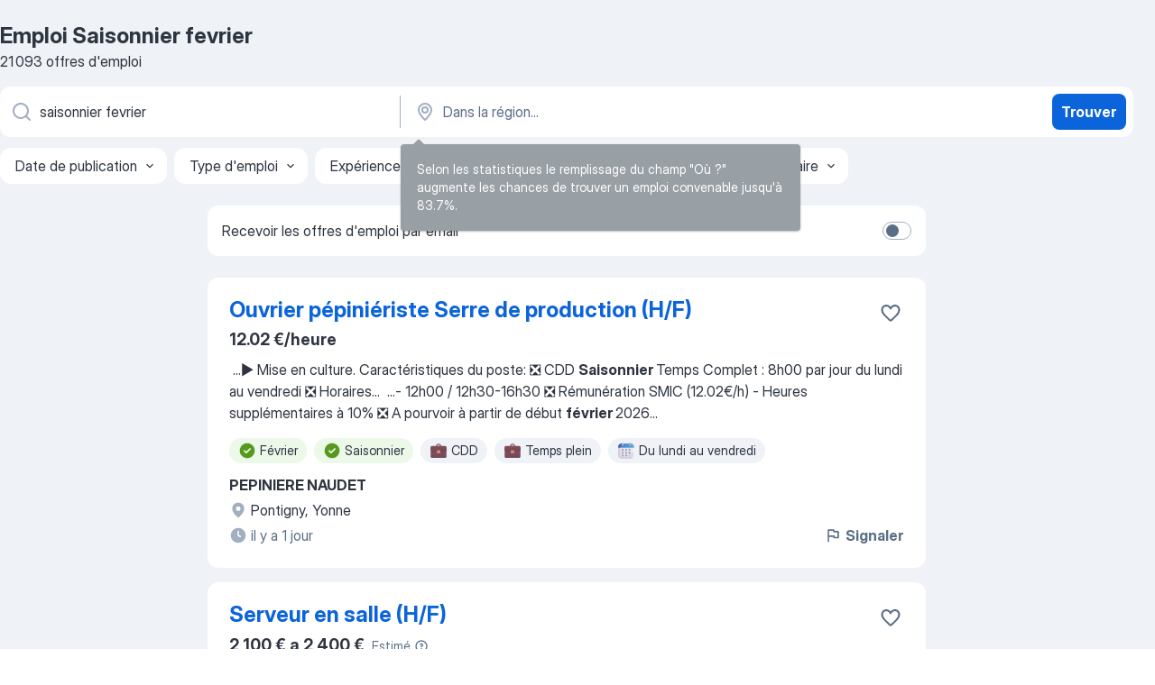

--- FILE ---
content_type: text/html
request_url: https://fr.jooble.org/emploi-saisonnier-fevrier
body_size: 92389
content:
<!DOCTYPE html><html lang="fr" xmlns="http://www.w3.org/1999/xhtml"><head><meta charset="utf-8"><link data-chunk="app" rel="stylesheet" href="/assets/app.307299d057164b28238d.css"><link data-chunk="SERP" rel="stylesheet" href="/assets/SERP.010f8e934238fa1c39c1.css"><meta name="viewport" content="width=device-width,initial-scale=1.0,maximum-scale=5" /><meta property="og:site_name" content="Jooble" /><meta property="og:locale" content="fr" /><meta property="og:type" content="website" /><meta name="msvalidate.01" content="4E93DB804C5CCCD5B3AFF7486D4B2757" /><meta name="format-detection" content="telephone=no"><link rel="preconnect" href="https://www.googletagmanager.com" /><link rel="preconnect" href="https://www.google-analytics.com" /><link rel="dns-prefetch" href="https://www.google.com" /><link rel="dns-prefetch" href="https://apis.google.com" /><link rel="dns-prefetch" href="https://connect.facebook.net" /><link rel="dns-prefetch" href="https://www.facebook.com" /><link href="https://data-fr.jooble.org/assets/fonts/inter-display.css" rel="stylesheet"><link href="https://data-fr.jooble.org/assets/fonts/segoe.css" rel="stylesheet"><link rel="apple-touch-icon" href="/assets/images/favicon/ua/apple-touch-icon.png?v=4" /><link rel="apple-touch-icon" sizes="57x57" href="/assets/images/favicon/ua/apple-touch-icon-57x57.png?v=4" /><link rel="apple-touch-icon" sizes="60x60" href="/assets/images/favicon/ua/apple-touch-icon-60x60.png?v=4" /><link rel="apple-touch-icon" sizes="72x72" href="/assets/images/favicon/ua/apple-touch-icon-72x72.png?v=4" /><link rel="apple-touch-icon" sizes="76x76" href="/assets/images/favicon/ua/apple-touch-icon-76x76.png?v=4" /><link rel="apple-touch-icon" sizes="114x114" href="/assets/images/favicon/ua/apple-touch-icon-114x114.png?v=4" /><link rel="apple-touch-icon" sizes="120x120" href="/assets/images/favicon/ua/apple-touch-icon-120x120.png?v=4" /><link rel="apple-touch-icon" sizes="144x144" href="/assets/images/favicon/ua/apple-touch-icon-144x144.png?v=4" /><link rel="apple-touch-icon" sizes="152x152" href="/assets/images/favicon/ua/apple-touch-icon-152x152.png?v=4" /><link rel="apple-touch-icon" sizes="180x180" href="/assets/images/favicon/ua/apple-touch-icon-180x180.png?v=4" /><link rel="icon" type="image/png" sizes="16x16" href="/assets/images/favicon/ua/favicon-16x16.png?v=4"><link rel="icon" type="image/png" sizes="32x32" href="/assets/images/favicon/ua/favicon-32x32.png?v=4"><link rel="icon" type="image/png" sizes="48x48" href="/assets/images/favicon/ua/android-chrome-48x48.png?v=4"><link rel="icon" type="image/png" sizes="96x96" href="/assets/images/favicon/ua/android-chrome-96x96.png?v=4"><link rel="icon" type="image/png" sizes="144x144" href="/assets/images/favicon/ua/android-chrome-144x144.png?v=4"><link rel="icon" type="image/png" sizes="192x192" href="/assets/images/favicon/ua/android-chrome-192x192.png?v=4"><link rel="icon" type="image/png" sizes="194x194" href="/assets/images/favicon/ua/favicon-194x194.png?v=4"><link rel="icon" type="image/png" sizes="256x256" href="/assets/images/favicon/ua/android-chrome-256x256.png?v=4"><link rel="icon" type="image/png" sizes="384x384" href="/assets/images/favicon/ua/android-chrome-384x384.png?v=4"><link rel="icon" type="image/png" sizes="512x512" href="/assets/images/favicon/ua/android-chrome-512x512.png?v=4"><link rel="shortcut icon" type="image/x-icon" href="/assets/images/favicon/ua/favicon-ua.ico?v=4"><link rel="icon" href="/assets/images/favicon/ua/icon.svg?v=4" sizes="any" type="image/svg+xml"><meta name="msapplication-tooltip" content="Jooble"><meta name="msapplication-config" content="/browserconfig.xml"><meta name="msapplication-TileColor" content="#ffffff"><meta name="msapplication-TileImage" content="/assets/images/favicon/ua/mstile-144x144.png?v=4"><meta name="theme-color" content="#ffffff"><meta name="ir-site-verification-token" content="-1337664224"><script type="text/javascript" charset="utf-8">(function(g,o){g[o]=g[o]||function(){(g[o]['q']=g[o]['q']||[]).push(arguments)},g[o]['t']=1*new Date})(window,'_googCsa'); </script><script>!function(){if('PerformanceLongTaskTiming' in window) {var g=window.__tti={e:[]};g.o = new PerformanceObserver(function(l){g.e = g.e.concat(l.getEntries())});g.o.observe({entryTypes:['longtask']})}}();</script><script>!function(){var e,t,n,i,r={passive:!0,capture:!0},a=new Date,o=function(){i=[],t=-1,e=null,f(addEventListener)},c=function(i,r){e||(e=r,t=i,n=new Date,f(removeEventListener),u())},u=function(){if(t>=0&&t<n-a){var r={entryType:"first-input",name:e.type,target:e.target,cancelable:e.cancelable,startTime:e.timeStamp,processingStart:e.timeStamp+t};i.forEach((function(e){e(r)})),i=[]}},s=function(e){if(e.cancelable){var t=(e.timeStamp>1e12?new Date:performance.now())-e.timeStamp;"pointerdown"==e.type?function(e,t){var n=function(){c(e,t),a()},i=function(){a()},a=function(){removeEventListener("pointerup",n,r),removeEventListener("pointercancel",i,r)};addEventListener("pointerup",n,r),addEventListener("pointercancel",i,r)}(t,e):c(t,e)}},f=function(e){["mousedown","keydown","touchstart","pointerdown"].forEach((function(t){return e(t,s,r)}))},p="hidden"===document.visibilityState?0:1/0;addEventListener("visibilitychange",(function e(t){"hidden"===document.visibilityState&&(p=t.timeStamp,removeEventListener("visibilitychange",e,!0))}),!0);o(),self.webVitals={firstInputPolyfill:function(e){i.push(e),u()},resetFirstInputPolyfill:o,get firstHiddenTime(){return p}}}();</script><title data-rh="true">Emplois : Saisonnier fevrier (Besoin d&#x27;urgence!) - 2026 - Jooble</title><link data-rh="true" rel="canonical" href="https://fr.jooble.org/emploi-saisonnier-fevrier"/><link data-rh="true" hreflang="fr-FR" rel="alternate" href="https://fr.jooble.org/emploi-saisonnier-fevrier"/><meta data-rh="true" name="keywords" content="Emploi Saisonnier fevrier, offre emploi Saisonnier fevrier, emploi, offre emploi"/><meta data-rh="true" name="description" content="Emploi: Saisonnier fevrier • Recherche parmi 504.000+ offres d&#x27;emploi en cours France et à l&#x27;étranger • Rapide &amp; Gratuit • Temps plein, temporaire et à temps partiel • Meilleurs employeurs • Emploi : Saisonnier fevrier - facile à trouver !"/><meta data-rh="true" property="og:image" content="/assets/images/open_graph/og_image.png"/><meta data-rh="true" property="og:url" content="https://fr.jooble.org/emploi-saisonnier-fevrier"/><meta data-rh="true" property="og:title" content="Emplois : Saisonnier fevrier (Besoin d&#x27;urgence!) - 2026 - Jooble"/><meta data-rh="true" property="og:description" content="Emploi: Saisonnier fevrier • Recherche parmi 504.000+ offres d&#x27;emploi en cours France et à l&#x27;étranger • Rapide &amp; Gratuit • Temps plein, temporaire et à temps partiel • Meilleurs employeurs • Emploi : Saisonnier fevrier - facile à trouver !"/><script data-rh="true" type="application/ld+json">{"@context":"https://schema.org","@type":"BreadcrumbList","itemListElement":[[{"@type":"ListItem","position":1,"item":{"@id":"https://fr.jooble.org","name":"Emploi"}},{"@type":"ListItem","position":2,"item":{"name":"Saisonnier fevrier"}}]]}</script><script data-rh="true" type="application/ld+json">{"@context":"https://schema.org","@type":"ItemList","numberOfItems":21093,"itemListElement":[[{"@type":"ListItem","position":1,"url":"https://fr.jooble.org/jdp/7820445491923915217"},{"@type":"ListItem","position":2,"url":"https://fr.jooble.org/jdp/4709262821594414507"},{"@type":"ListItem","position":3,"url":"https://fr.jooble.org/jdp/795907756853775622"},{"@type":"ListItem","position":4,"url":"https://fr.jooble.org/jdp/3780884777895129924"},{"@type":"ListItem","position":5,"url":"https://fr.jooble.org/jdp/6348751009590192522"},{"@type":"ListItem","position":6,"url":"https://fr.jooble.org/jdp/3529584570276333456"},{"@type":"ListItem","position":7,"url":"https://fr.jooble.org/jdp/-8801745006312521468"},{"@type":"ListItem","position":8,"url":"https://fr.jooble.org/jdp/6044815831365709438"},{"@type":"ListItem","position":9,"url":"https://fr.jooble.org/jdp/-2007642983520848571"},{"@type":"ListItem","position":10,"url":"https://fr.jooble.org/jdp/-5903786718105674153"},{"@type":"ListItem","position":11,"url":"https://fr.jooble.org/jdp/-8198349676994782233"},{"@type":"ListItem","position":12,"url":"https://fr.jooble.org/rjdp/6667067927179056087"},{"@type":"ListItem","position":13,"url":"https://fr.jooble.org/jdp/4510895998906017884"},{"@type":"ListItem","position":14,"url":"https://fr.jooble.org/jdp/-6104132180601118343"},{"@type":"ListItem","position":15,"url":"https://fr.jooble.org/jdp/-9010288827578585382"},{"@type":"ListItem","position":16,"url":"https://fr.jooble.org/jdp/-8078210312518315102"},{"@type":"ListItem","position":17,"url":"https://fr.jooble.org/jdp/-7003244727803112891"},{"@type":"ListItem","position":18,"url":"https://fr.jooble.org/jdp/-8956512496379855599"},{"@type":"ListItem","position":19,"url":"https://fr.jooble.org/jdp/5468378589263681108"},{"@type":"ListItem","position":20,"url":"https://fr.jooble.org/jdp/5200160554363006784"},{"@type":"ListItem","position":21,"url":"https://fr.jooble.org/jdp/2115898081854011248"},{"@type":"ListItem","position":22,"url":"https://fr.jooble.org/jdp/801451380040780945"},{"@type":"ListItem","position":23,"url":"https://fr.jooble.org/jdp/1131188386292602087"},{"@type":"ListItem","position":24,"url":"https://fr.jooble.org/rjdp/-5439760785285087449"},{"@type":"ListItem","position":25,"url":"https://fr.jooble.org/jdp/8357334500537038458"},{"@type":"ListItem","position":26,"url":"https://fr.jooble.org/jdp/-5522692544480516956"},{"@type":"ListItem","position":27,"url":"https://fr.jooble.org/jdp/-729153749063586588"},{"@type":"ListItem","position":28,"url":"https://fr.jooble.org/jdp/8887295318778653393"},{"@type":"ListItem","position":29,"url":"https://fr.jooble.org/jdp/1042571888630221928"},{"@type":"ListItem","position":30,"url":"https://fr.jooble.org/jdp/-3051276838894861937"}]]}</script></head><body ondragstart="return false"><div id="app"><div class="zR2N9v"><div class="_1G2nM4"><div></div><div id="serpContainer" class="_0CG45k"><div class="+MdXgT"><header class="VavEB9"><div class="qD9dwK"><h1 class="_518B8Z">Emploi Saisonnier fevrier</h1><div company="p" class="cXVOTD">21 093 offres d&#x27;emploi</div></div><div class=""><form class="CXE+FW" data-test-name="_searchForm"><div class="tXoMlu"><div class="kySr3o EIHqTW"><div class="H-KSNn"><div class="Y6LTZC RKazSn"><div class="_0vIToK"><svg class="BC4g2E abyhUO gexuVd kPZVKg"><use xlink:href="/assets/sprite.1JbWmJSfyASbt2JAkq9K.svg#icon-magnifier-usage"></use></svg><input id="input_:R55j8h:" class="_2cXMBT aHpE4r _5sX2B+" placeholder="Je cherche un emploi..." type="text" spellcheck="false" name="keyword" autoComplete="off" autoCapitalize="off" data-test-name="_searchFormKeywordInput" aria-label="Indiquez le type d&#x27;emploi que vous recherchez" value="saisonnier fevrier"/></div></div></div></div><div class="kySr3o _9+Weu7"><div class="H-KSNn"><div class="Y6LTZC RKazSn"><div class="_0vIToK"><svg class="BC4g2E abyhUO gexuVd kPZVKg"><use xlink:href="/assets/sprite.1JbWmJSfyASbt2JAkq9K.svg#icon-map_marker-usage"></use></svg><input id="tbRegion" class="_2cXMBT aHpE4r _5sX2B+" placeholder="Dans la région..." type="text" spellcheck="false" name="region" autoComplete="off" autoCapitalize="off" data-test-name="_searchFormRegionInput" aria-label="Indiquez la ville dans laquelle vous cherchez du travail" value=""/></div></div></div></div></div><button type="submit" class="VMdYVt i6dNg1 oUsVL7 xVPKbj ZuTpxY">Trouver</button></form></div><div class="p7hDF8"><div class="apmZrt" data-test-name="_smartTagsFilter" role="region" aria-label="Filters"><button type="button" class="wYznI5"><span class="_1apRDx">Date de publication</span><svg class="KaSFrq DuJhnH GM7Sgs _398Jb4"><use xlink:href="/assets/sprite.1JbWmJSfyASbt2JAkq9K.svg#icon-chevron_down-usage"></use></svg></button><button type="button" class="wYznI5"><span class="_1apRDx">Type d&#x27;emploi</span><svg class="KaSFrq DuJhnH GM7Sgs _398Jb4"><use xlink:href="/assets/sprite.1JbWmJSfyASbt2JAkq9K.svg#icon-chevron_down-usage"></use></svg></button><button type="button" class="wYznI5"><span class="_1apRDx">Expérience professionnelle</span><svg class="KaSFrq DuJhnH GM7Sgs _398Jb4"><use xlink:href="/assets/sprite.1JbWmJSfyASbt2JAkq9K.svg#icon-chevron_down-usage"></use></svg></button><button type="button" class="wYznI5"><span class="_1apRDx">Emplacement (Localisation)</span><svg class="KaSFrq DuJhnH GM7Sgs _398Jb4"><use xlink:href="/assets/sprite.1JbWmJSfyASbt2JAkq9K.svg#icon-chevron_down-usage"></use></svg></button><button type="button" class="wYznI5"><span class="_1apRDx">Salaire</span><svg class="KaSFrq DuJhnH GM7Sgs _398Jb4"><use xlink:href="/assets/sprite.1JbWmJSfyASbt2JAkq9K.svg#icon-chevron_down-usage"></use></svg></button></div></div></header><div class="y+s7YY"><div class="Amjssv"><main class="toVmC+" role="main"><div class="NeCPdn" id="topBarContainer"><div class="dKIuea"><div class="pfddcp xPgV1+"><div class="Z7rxKJ"><span class="ahUpuK">Recevoir les offres d&#x27;emploi par email</span><div class="rV3P9b H6hBvI RDT4pD seXaaO"><input id="SubscriptionSwitcher" type="checkbox" tabindex="-1" aria-label="SubscriptionSwitcher"/><label for="SubscriptionSwitcher" tabindex="0" role="switch" aria-checked="false" data-focus-target="SubscriptionSwitcher"><span data-switch="pill" data-caption="false"><span data-switch="round"></span></span></label></div></div></div></div></div><div class="bXbgrv" id="serpContent"><div><div class="infinite-scroll-component__outerdiv"><div class="infinite-scroll-component ZbPfXY _serpContentBlock" style="height:auto;overflow:auto;-webkit-overflow-scrolling:touch"><div><ul class="kiBEcn"><li></li><li><div id="7820445491923915217" data-test-name="_jobCard" class="+n4WEb rHG1ci"><div class="_9q4Aij"><h2 class="jA9gFS dUatPc"><a class="_8w9Ce2 tUC4Fj _6i4Nb0 wtCvxI job_card_link" target="_blank" href="https://fr.jooble.org/jdp/7820445491923915217">Ouvrier pépiniériste Serre de production (H/F)</a></h2><div class="_5A-eEY"><div class="Bdpujj"><button type="button" class="ZapzXe _9WpygY XEfYdx JFkX+L vMdXr7 RNbuqd" data-test-name="jobFavoritesButton__7820445491923915217" aria-label="Enregistrer l&#x27;offre d&#x27;emploi dans vos favoris"><span class="H2e2t1 +gVFyQ"><svg class="KaSFrq JAzKjj _0ng4na"><use xlink:href="/assets/sprite.1JbWmJSfyASbt2JAkq9K.svg#icon-heart_outline-usage"></use></svg></span></button></div></div></div><div><div class="QZH8mt"><p class="b97WnG">12.02 €/heure</p><div class="GEyos4">&nbsp;...<span>▶️ Mise en culture. 

 Caractéristiques du poste: 
❎ CDD </span><b>Saisonnier </b><span>Temps Complet : 8h00 par jour du lundi au vendredi 
❎ Horaires</span>...&nbsp;&nbsp;...<span>- 12h00 / 12h30-16h30
❎ Rémunération SMIC (12.02€/h) - Heures supplémentaires à 10%
❎ A pourvoir à partir de début </span><b>février </b><span>2026</span>...&nbsp;</div><div class="rvi8+s"><div class="tXxXy-"><div data-name="fevrier" data-test-name="_highlightedTag" class="K8ZLnh tag fT460t"><svg class="KaSFrq DuJhnH GeatqJ"><use xlink:href="/assets/sprite.1JbWmJSfyASbt2JAkq9K.svg#icon-check_match-usage"></use></svg>Février</div><div data-name="travail_saisonnier" data-test-name="_highlightedTag" class="K8ZLnh tag fT460t"><svg class="KaSFrq DuJhnH GeatqJ"><use xlink:href="/assets/sprite.1JbWmJSfyASbt2JAkq9K.svg#icon-check_match-usage"></use></svg>Saisonnier</div><div data-name="cdd" data-test-name="_jobTag" class="K8ZLnh tag _7Amkfs"><div class="uE1IG0" style="background-image:url(/assets/images/tagIconsNew/emoji_briefcase.svg)"></div>CDD</div><div data-name="temps_complet" data-test-name="_jobTag" class="K8ZLnh tag _7Amkfs"><div class="uE1IG0" style="background-image:url(/assets/images/tagIconsNew/emoji_briefcase.svg)"></div>Temps plein</div><div data-name="lundi_au_vendredi" data-test-name="_jobTag" class="K8ZLnh tag _7Amkfs"><div class="uE1IG0" style="background-image:url(/assets/images/tagIconsNew/emoji_tear_off_calendar.svg)"></div>Du lundi au vendredi</div></div></div></div><div class="L4BhzZ wrapper__new_tags_design bLrJMm"><div class="j+648w"><button type="button" class="ZapzXe _9WpygY JFkX+L vMdXr7 _9ofHq7" data-test-name="_reportJobButtonSerp"><span class="H2e2t1 w87w0E"><svg class="KaSFrq xY3sEm _0ng4na cS9jE1"><use xlink:href="/assets/sprite.1JbWmJSfyASbt2JAkq9K.svg#icon-flag-usage"></use></svg></span>Signaler</button></div><div class="E6E0jY"><div class="pXyhD4 VeoRvG"><div class="heru4z"><p class="z6WlhX" data-test-name="_companyName">PEPINIERE NAUDET</p></div></div><div class="blapLw gj1vO6 fhg31q nxYYVJ" tabindex="-1"><svg class="BC4g2E c6AqqO gexuVd kE3ssB DlQ0Ty icon_gray_soft mdorqd"><use xlink:href="/assets/sprite.1JbWmJSfyASbt2JAkq9K.svg#icon-map_marker_filled-usage"></use></svg><div class="caption NTRJBV">Pontigny, Yonne</div></div><div class="blapLw gj1vO6 fhg31q fGYTou"><svg class="BC4g2E c6AqqO gexuVd kE3ssB DlQ0Ty icon_gray_soft jjtReA"><use xlink:href="/assets/sprite.1JbWmJSfyASbt2JAkq9K.svg#icon-clock_filled-usage"></use></svg><div class="caption Vk-5Da">il y a 1 jour</div></div></div></div></div></div></li><li><div id="4709262821594414507" data-test-name="_jobCard" class="+n4WEb rHG1ci"><div class="_9q4Aij"><h2 class="jA9gFS dUatPc"><a class="_8w9Ce2 tUC4Fj _6i4Nb0 wtCvxI job_card_link" target="_blank" href="https://fr.jooble.org/jdp/4709262821594414507">Serveur en salle (H/F)</a></h2><div class="_5A-eEY"><div class="Bdpujj"><button type="button" class="ZapzXe _9WpygY XEfYdx JFkX+L vMdXr7 RNbuqd" data-test-name="jobFavoritesButton__4709262821594414507" aria-label="Enregistrer l&#x27;offre d&#x27;emploi dans vos favoris"><span class="H2e2t1 +gVFyQ"><svg class="KaSFrq JAzKjj _0ng4na"><use xlink:href="/assets/sprite.1JbWmJSfyASbt2JAkq9K.svg#icon-heart_outline-usage"></use></svg></span></button></div></div></div><div><div class="QZH8mt"><div class="ZYWrm-"><div class="Bdpujj"><div class="_7Zkfsk"><span class="_3rO37A">2 100 € a 2 400 €</span><span class="e-ddJQ">Estimé<svg class="KaSFrq _0ng4na _2veCaV"><use xlink:href="/assets/sprite.1JbWmJSfyASbt2JAkq9K.svg#icon-question_mark_circle-usage"></use></svg></span></div></div></div><div class="GEyos4">&nbsp;...<span>restaurant emblématique du front de mer de Cabourg, recherche un(e) serveur(se) pour la saison 2025.

Mission
📅 Contrat </span><b>saisonnier

➡️ De février </b><span>à fin novembre
💰 Rémunération & avantages • Salaire fixe
 • Heures supplémentaires payées tous les mois
 • Deux jours de</span>...&nbsp;</div><div class="rvi8+s"><div class="tXxXy-"><div data-name="fevrier" data-test-name="_highlightedTag" class="K8ZLnh tag fT460t"><svg class="KaSFrq DuJhnH GeatqJ"><use xlink:href="/assets/sprite.1JbWmJSfyASbt2JAkq9K.svg#icon-check_match-usage"></use></svg>Février</div><div data-name="travail_saisonnier" data-test-name="_highlightedTag" class="K8ZLnh tag fT460t"><svg class="KaSFrq DuJhnH GeatqJ"><use xlink:href="/assets/sprite.1JbWmJSfyASbt2JAkq9K.svg#icon-check_match-usage"></use></svg>Saisonnier</div><div data-name="travail_d_ete" data-test-name="_jobTag" class="K8ZLnh tag _7Amkfs"><div class="uE1IG0" style="background-image:url(/assets/images/tagIconsNew/emoji_briefcase.svg)"></div>Saisonnier d&#x27;été</div></div></div></div><div class="L4BhzZ wrapper__new_tags_design bLrJMm"><div class="j+648w"><button type="button" class="ZapzXe _9WpygY JFkX+L vMdXr7 _9ofHq7" data-test-name="_reportJobButtonSerp"><span class="H2e2t1 w87w0E"><svg class="KaSFrq xY3sEm _0ng4na cS9jE1"><use xlink:href="/assets/sprite.1JbWmJSfyASbt2JAkq9K.svg#icon-flag-usage"></use></svg></span>Signaler</button></div><div class="E6E0jY"><div class="pXyhD4 VeoRvG"><div class="heru4z"><p class="z6WlhX" data-test-name="_companyName">Mercato de l&#x27;emploi</p></div></div><div class="blapLw gj1vO6 fhg31q nxYYVJ" tabindex="-1"><svg class="BC4g2E c6AqqO gexuVd kE3ssB DlQ0Ty icon_gray_soft mdorqd"><use xlink:href="/assets/sprite.1JbWmJSfyASbt2JAkq9K.svg#icon-map_marker_filled-usage"></use></svg><div class="caption NTRJBV">Canton de Cabourg</div></div><div class="blapLw gj1vO6 fhg31q fGYTou"><svg class="BC4g2E c6AqqO gexuVd kE3ssB DlQ0Ty icon_gray_soft jjtReA"><use xlink:href="/assets/sprite.1JbWmJSfyASbt2JAkq9K.svg#icon-clock_filled-usage"></use></svg><div class="caption Vk-5Da">il y a 24 jours</div></div></div></div></div></div></li><li><div id="795907756853775622" data-test-name="_jobCard" class="+n4WEb rHG1ci"><div class="_9q4Aij"><h2 class="jA9gFS dUatPc"><a class="_8w9Ce2 tUC4Fj _6i4Nb0 wtCvxI job_card_link" target="_blank" href="https://fr.jooble.org/jdp/795907756853775622">Ouvrier pépiniériste H/F - Mendionde</a></h2><div class="_5A-eEY"><div class="Bdpujj"><button type="button" class="ZapzXe _9WpygY XEfYdx JFkX+L vMdXr7 RNbuqd" data-test-name="jobFavoritesButton__795907756853775622" aria-label="Enregistrer l&#x27;offre d&#x27;emploi dans vos favoris"><span class="H2e2t1 +gVFyQ"><svg class="KaSFrq JAzKjj _0ng4na"><use xlink:href="/assets/sprite.1JbWmJSfyASbt2JAkq9K.svg#icon-heart_outline-usage"></use></svg></span></button></div></div></div><div><div class="QZH8mt"><p class="b97WnG">1 838.24 € a 2 000 €</p><div class="GEyos4">&nbsp;...<span>nous envoyer votre candidature par mail à ou directement sur notre site 
Contrat : </span><b>Saisonnier </b><span>de 3 à 5 mois - 35 h + heures supplémentaires

Poste à pourvoir à partir de mi-</span><b>février,</b><span> mars et avril

Horaires : en journée

Salaire : selon profil et expérience Formation</span>...&nbsp;</div><div class="rvi8+s"><div class="tXxXy-"><div data-name="fevrier" data-test-name="_highlightedTag" class="K8ZLnh tag fT460t"><svg class="KaSFrq DuJhnH GeatqJ"><use xlink:href="/assets/sprite.1JbWmJSfyASbt2JAkq9K.svg#icon-check_match-usage"></use></svg>Février</div><div data-name="travail_saisonnier" data-test-name="_highlightedTag" class="K8ZLnh tag fT460t"><svg class="KaSFrq DuJhnH GeatqJ"><use xlink:href="/assets/sprite.1JbWmJSfyASbt2JAkq9K.svg#icon-check_match-usage"></use></svg>Saisonnier</div><div data-name="cdd" data-test-name="_jobTag" class="K8ZLnh tag _7Amkfs"><div class="uE1IG0" style="background-image:url(/assets/images/tagIconsNew/emoji_briefcase.svg)"></div>CDD</div><div data-name="temps_complet" data-test-name="_jobTag" class="K8ZLnh tag _7Amkfs"><div class="uE1IG0" style="background-image:url(/assets/images/tagIconsNew/emoji_briefcase.svg)"></div>Temps plein</div></div></div></div><div class="L4BhzZ wrapper__new_tags_design bLrJMm"><div class="j+648w"><button type="button" class="ZapzXe _9WpygY JFkX+L vMdXr7 _9ofHq7" data-test-name="_reportJobButtonSerp"><span class="H2e2t1 w87w0E"><svg class="KaSFrq xY3sEm _0ng4na cS9jE1"><use xlink:href="/assets/sprite.1JbWmJSfyASbt2JAkq9K.svg#icon-flag-usage"></use></svg></span>Signaler</button></div><div class="E6E0jY"><div class="pXyhD4 VeoRvG"><div class="heru4z"><p class="z6WlhX" data-test-name="_companyName">Pépinières Lafitte</p></div></div><div class="blapLw gj1vO6 fhg31q nxYYVJ" tabindex="-1"><svg class="BC4g2E c6AqqO gexuVd kE3ssB DlQ0Ty icon_gray_soft mdorqd"><use xlink:href="/assets/sprite.1JbWmJSfyASbt2JAkq9K.svg#icon-map_marker_filled-usage"></use></svg><div class="caption NTRJBV">Mendionde, 89200</div></div><div class="blapLw gj1vO6 fhg31q fGYTou"><svg class="BC4g2E c6AqqO gexuVd kE3ssB DlQ0Ty icon_gray_soft jjtReA"><use xlink:href="/assets/sprite.1JbWmJSfyASbt2JAkq9K.svg#icon-clock_filled-usage"></use></svg><div class="caption Vk-5Da">il y a 10 jours</div></div></div></div></div></div></li><li><div id="3780884777895129924" data-test-name="_jobCard" class="+n4WEb rHG1ci"><div class="_9q4Aij"><h2 class="jA9gFS dUatPc"><a class="_8w9Ce2 tUC4Fj _6i4Nb0 wtCvxI job_card_link" target="_blank" href="https://fr.jooble.org/jdp/3780884777895129924">Employée de ménage Résidence</a></h2><div class="_5A-eEY"><div class="Bdpujj"><button type="button" class="ZapzXe _9WpygY XEfYdx JFkX+L vMdXr7 RNbuqd" data-test-name="jobFavoritesButton__3780884777895129924" aria-label="Enregistrer l&#x27;offre d&#x27;emploi dans vos favoris"><span class="H2e2t1 +gVFyQ"><svg class="KaSFrq JAzKjj _0ng4na"><use xlink:href="/assets/sprite.1JbWmJSfyASbt2JAkq9K.svg#icon-heart_outline-usage"></use></svg></span></button></div></div></div><div><div class="QZH8mt"><p class="b97WnG">1 823.07 €</p><div class="GEyos4">&nbsp;...<span>Sens aigu de la propreté 
 Discret(e) et serviable 
 Polyvalent(e)
 Conditions : 

 Contrat </span><b>Saisonnier </b><span>_de 35 H hebdomadaires 
 Saison d'été 2026 du 1er </span><b>février </b><span>au 30 septembre 2026
 La rémunération mensuelle brute est de 1823.07€
 Le poste est proposé logé contre</span>...&nbsp;</div><div class="rvi8+s"><div class="tXxXy-"><div data-name="fevrier" data-test-name="_highlightedTag" class="K8ZLnh tag fT460t"><svg class="KaSFrq DuJhnH GeatqJ"><use xlink:href="/assets/sprite.1JbWmJSfyASbt2JAkq9K.svg#icon-check_match-usage"></use></svg>Février</div><div data-name="travail_saisonnier" data-test-name="_highlightedTag" class="K8ZLnh tag fT460t"><svg class="KaSFrq DuJhnH GeatqJ"><use xlink:href="/assets/sprite.1JbWmJSfyASbt2JAkq9K.svg#icon-check_match-usage"></use></svg>Saisonnier</div></div></div></div><div class="L4BhzZ wrapper__new_tags_design bLrJMm"><div class="j+648w"><button type="button" class="ZapzXe _9WpygY JFkX+L vMdXr7 _9ofHq7" data-test-name="_reportJobButtonSerp"><span class="H2e2t1 w87w0E"><svg class="KaSFrq xY3sEm _0ng4na cS9jE1"><use xlink:href="/assets/sprite.1JbWmJSfyASbt2JAkq9K.svg#icon-flag-usage"></use></svg></span>Signaler</button></div><div class="E6E0jY"><div class="pXyhD4 VeoRvG"><div class="heru4z"><p class="z6WlhX" data-test-name="_companyName">Madame Vacances</p></div></div><div class="blapLw gj1vO6 fhg31q nxYYVJ" tabindex="-1"><svg class="BC4g2E c6AqqO gexuVd kE3ssB DlQ0Ty icon_gray_soft mdorqd"><use xlink:href="/assets/sprite.1JbWmJSfyASbt2JAkq9K.svg#icon-map_marker_filled-usage"></use></svg><div class="caption NTRJBV">Cayeux-sur-Mer, Somme</div></div><div class="blapLw gj1vO6 fhg31q fGYTou"><svg class="BC4g2E c6AqqO gexuVd kE3ssB DlQ0Ty icon_gray_soft jjtReA"><use xlink:href="/assets/sprite.1JbWmJSfyASbt2JAkq9K.svg#icon-clock_filled-usage"></use></svg><div class="caption Vk-5Da">il y a 5 jours</div></div></div></div></div></div></li><li><div id="6348751009590192522" data-test-name="_jobCard" class="+n4WEb rHG1ci"><div class="_9q4Aij"><h2 class="jA9gFS dUatPc"><a class="_8w9Ce2 tUC4Fj _6i4Nb0 wtCvxI job_card_link" target="_blank" href="https://fr.jooble.org/jdp/6348751009590192522">Econome - CDD Saisonnier -</a></h2><div class="_5A-eEY"><div class="Bdpujj"><button type="button" class="ZapzXe _9WpygY XEfYdx JFkX+L vMdXr7 RNbuqd" data-test-name="jobFavoritesButton__6348751009590192522" aria-label="Enregistrer l&#x27;offre d&#x27;emploi dans vos favoris"><span class="H2e2t1 +gVFyQ"><svg class="KaSFrq JAzKjj _0ng4na"><use xlink:href="/assets/sprite.1JbWmJSfyASbt2JAkq9K.svg#icon-heart_outline-usage"></use></svg></span></button></div></div></div><div><div class="QZH8mt"><div class="GEyos4">&nbsp;...<span>vigueur au sein de l'établissement (Maybourne, LQA, Forbes ) ; 
 Cette opportunité est à pourvoir en contrat à durée déterminée </span><b>saisonnier de février </b><span>à septembre 2026. 
 N'attendez plus pour postuler !

 Profil 
 Vous êtes de nature : 
· Rigoureuse 
· Dynamique 
·</span>...&nbsp;</div><div class="rvi8+s"><div class="tXxXy-"><div data-name="fevrier" data-test-name="_highlightedTag" class="K8ZLnh tag fT460t"><svg class="KaSFrq DuJhnH GeatqJ"><use xlink:href="/assets/sprite.1JbWmJSfyASbt2JAkq9K.svg#icon-check_match-usage"></use></svg>Février</div><div data-name="travail_saisonnier" data-test-name="_highlightedTag" class="K8ZLnh tag fT460t"><svg class="KaSFrq DuJhnH GeatqJ"><use xlink:href="/assets/sprite.1JbWmJSfyASbt2JAkq9K.svg#icon-check_match-usage"></use></svg>Saisonnier</div><div data-name="cdd" data-test-name="_jobTag" class="K8ZLnh tag _7Amkfs"><div class="uE1IG0" style="background-image:url(/assets/images/tagIconsNew/emoji_briefcase.svg)"></div>CDD</div></div></div></div><div class="L4BhzZ wrapper__new_tags_design bLrJMm"><div class="j+648w"><button type="button" class="ZapzXe _9WpygY JFkX+L vMdXr7 _9ofHq7" data-test-name="_reportJobButtonSerp"><span class="H2e2t1 w87w0E"><svg class="KaSFrq xY3sEm _0ng4na cS9jE1"><use xlink:href="/assets/sprite.1JbWmJSfyASbt2JAkq9K.svg#icon-flag-usage"></use></svg></span>Signaler</button></div><div class="E6E0jY"><div class="pXyhD4 VeoRvG"><div class="heru4z"><p class="z6WlhX" data-test-name="_companyName">Maybourne Riviera</p></div></div><div class="blapLw gj1vO6 fhg31q nxYYVJ" tabindex="-1"><svg class="BC4g2E c6AqqO gexuVd kE3ssB DlQ0Ty icon_gray_soft mdorqd"><use xlink:href="/assets/sprite.1JbWmJSfyASbt2JAkq9K.svg#icon-map_marker_filled-usage"></use></svg><div class="caption NTRJBV">Roquebrune-Cap-Martin, Alpes-Maritimes</div></div><div class="blapLw gj1vO6 fhg31q fGYTou"><svg class="BC4g2E c6AqqO gexuVd kE3ssB DlQ0Ty icon_gray_soft jjtReA"><use xlink:href="/assets/sprite.1JbWmJSfyASbt2JAkq9K.svg#icon-clock_filled-usage"></use></svg><div class="caption Vk-5Da">il y a 23 jours</div></div></div></div></div></div></li><li><div id="3529584570276333456" data-test-name="_jobCard" class="+n4WEb rHG1ci"><div class="_9q4Aij"><h2 class="jA9gFS dUatPc"><a class="_8w9Ce2 tUC4Fj _6i4Nb0 wtCvxI job_card_link" target="_blank" href="https://fr.jooble.org/jdp/3529584570276333456">VENDEUR MOTOCULTURE (H/F) - H/F</a></h2><div class="_5A-eEY"><div class="Bdpujj"><button type="button" class="ZapzXe _9WpygY XEfYdx JFkX+L vMdXr7 RNbuqd" data-test-name="jobFavoritesButton__3529584570276333456" aria-label="Enregistrer l&#x27;offre d&#x27;emploi dans vos favoris"><span class="H2e2t1 +gVFyQ"><svg class="KaSFrq JAzKjj _0ng4na"><use xlink:href="/assets/sprite.1JbWmJSfyASbt2JAkq9K.svg#icon-heart_outline-usage"></use></svg></span></button></div></div></div><div><div class="QZH8mt"><div class="ZYWrm-"><div class="Bdpujj"><div class="_7Zkfsk"><span class="_3rO37A">1 800 € a 2 100 €</span><span class="e-ddJQ">Estimé<svg class="KaSFrq _0ng4na _2veCaV"><use xlink:href="/assets/sprite.1JbWmJSfyASbt2JAkq9K.svg#icon-question_mark_circle-usage"></use></svg></span></div></div></div><div class="GEyos4">&nbsp;...<span>Autonomie, dynamisme et esprit d'équipe 
·  
 Une première expérience sur un poste similaire est un plus 
·  
 Contrat </span><b>saisonnier de février </b><span>à août 
·  
 Temps de travail : 36h75 par semaine 
·  
 Horaires de journée, avec travail le samedi et ponctuellement le</span>...&nbsp;</div><div class="rvi8+s"><div class="tXxXy-"><div data-name="fevrier" data-test-name="_highlightedTag" class="K8ZLnh tag fT460t"><svg class="KaSFrq DuJhnH GeatqJ"><use xlink:href="/assets/sprite.1JbWmJSfyASbt2JAkq9K.svg#icon-check_match-usage"></use></svg>Février</div><div data-name="travail_saisonnier" data-test-name="_highlightedTag" class="K8ZLnh tag fT460t"><svg class="KaSFrq DuJhnH GeatqJ"><use xlink:href="/assets/sprite.1JbWmJSfyASbt2JAkq9K.svg#icon-check_match-usage"></use></svg>Saisonnier</div><div data-name="travail_weekend" data-test-name="_jobTag" class="K8ZLnh tag _7Amkfs"><div class="uE1IG0" style="background-image:url(/assets/images/tagIconsNew/emoji_tear_off_calendar.svg)"></div>Travail le week-end</div></div></div></div><div class="L4BhzZ wrapper__new_tags_design bLrJMm"><div class="j+648w"><button type="button" class="ZapzXe _9WpygY JFkX+L vMdXr7 _9ofHq7" data-test-name="_reportJobButtonSerp"><span class="H2e2t1 w87w0E"><svg class="KaSFrq xY3sEm _0ng4na cS9jE1"><use xlink:href="/assets/sprite.1JbWmJSfyASbt2JAkq9K.svg#icon-flag-usage"></use></svg></span>Signaler</button></div><div class="E6E0jY"><div class="pXyhD4 VeoRvG"><div class="heru4z"><p class="z6WlhX" data-test-name="_companyName">Leclerc</p></div></div><div class="blapLw gj1vO6 fhg31q nxYYVJ" tabindex="-1"><svg class="BC4g2E c6AqqO gexuVd kE3ssB DlQ0Ty icon_gray_soft mdorqd"><use xlink:href="/assets/sprite.1JbWmJSfyASbt2JAkq9K.svg#icon-map_marker_filled-usage"></use></svg><div class="caption NTRJBV">Mont-de-Marsan, Landes</div></div><div class="blapLw gj1vO6 fhg31q fGYTou"><svg class="BC4g2E c6AqqO gexuVd kE3ssB DlQ0Ty icon_gray_soft jjtReA"><use xlink:href="/assets/sprite.1JbWmJSfyASbt2JAkq9K.svg#icon-clock_filled-usage"></use></svg><div class="caption Vk-5Da">il y a 11 jours</div></div></div></div></div></div></li><li><div id="-8801745006312521468" data-test-name="_jobCard" class="+n4WEb rHG1ci"><div class="_9q4Aij"><h2 class="jA9gFS dUatPc"><a class="_8w9Ce2 tUC4Fj _6i4Nb0 wtCvxI job_card_link" target="_blank" href="https://fr.jooble.org/jdp/-8801745006312521468">OUVRIER PEPINIERISTE (H/F)</a></h2><div class="_5A-eEY"><div class="Bdpujj"><button type="button" class="ZapzXe _9WpygY XEfYdx JFkX+L vMdXr7 RNbuqd" data-test-name="jobFavoritesButton__-8801745006312521468" aria-label="Enregistrer l&#x27;offre d&#x27;emploi dans vos favoris"><span class="H2e2t1 +gVFyQ"><svg class="KaSFrq JAzKjj _0ng4na"><use xlink:href="/assets/sprite.1JbWmJSfyASbt2JAkq9K.svg#icon-heart_outline-usage"></use></svg></span></button></div></div></div><div><div class="QZH8mt"><div class="ZYWrm-"><div class="Bdpujj"><div class="_7Zkfsk"><span class="_3rO37A">2 100 € a 2 500 €</span><span class="e-ddJQ">Estimé<svg class="KaSFrq _0ng4na _2veCaV"><use xlink:href="/assets/sprite.1JbWmJSfyASbt2JAkq9K.svg#icon-question_mark_circle-usage"></use></svg></span></div></div></div><div class="GEyos4">&nbsp;...<span>/F dans le cadre du lancement de la saison de rempotage début </span><b>février </b><span>2026.
Vos missions :
 • Effectuer le rempotage des végétaux (mission</span>...&nbsp;&nbsp;...<span>• Être capable de travailler en équipe et de suivre un rythme </span><b>saisonnier </b><span>soutenu


Profil recherché :
 • Mission intérim liée à la</span>...&nbsp;</div><div class="rvi8+s"><div class="tXxXy-"><div data-name="fevrier" data-test-name="_highlightedTag" class="K8ZLnh tag fT460t"><svg class="KaSFrq DuJhnH GeatqJ"><use xlink:href="/assets/sprite.1JbWmJSfyASbt2JAkq9K.svg#icon-check_match-usage"></use></svg>Février</div><div data-name="travail_saisonnier" data-test-name="_highlightedTag" class="K8ZLnh tag fT460t"><svg class="KaSFrq DuJhnH GeatqJ"><use xlink:href="/assets/sprite.1JbWmJSfyASbt2JAkq9K.svg#icon-check_match-usage"></use></svg>Saisonnier</div><div data-name="cdi" data-test-name="_jobTag" class="K8ZLnh tag _7Amkfs"><div class="uE1IG0" style="background-image:url(/assets/images/tagIconsNew/emoji_briefcase.svg)"></div>CDI</div><div data-name="cdd" data-test-name="_jobTag" class="K8ZLnh tag _7Amkfs"><div class="uE1IG0" style="background-image:url(/assets/images/tagIconsNew/emoji_briefcase.svg)"></div>CDD</div></div></div></div><div class="L4BhzZ wrapper__new_tags_design bLrJMm"><div class="j+648w"><button type="button" class="ZapzXe _9WpygY JFkX+L vMdXr7 _9ofHq7" data-test-name="_reportJobButtonSerp"><span class="H2e2t1 w87w0E"><svg class="KaSFrq xY3sEm _0ng4na cS9jE1"><use xlink:href="/assets/sprite.1JbWmJSfyASbt2JAkq9K.svg#icon-flag-usage"></use></svg></span>Signaler</button></div><div class="E6E0jY"><div class="pXyhD4 VeoRvG"><div class="heru4z"><p class="z6WlhX" data-test-name="_companyName">START AND JOBS - LAXOU</p></div></div><div class="blapLw gj1vO6 fhg31q nxYYVJ" tabindex="-1"><svg class="BC4g2E c6AqqO gexuVd kE3ssB DlQ0Ty icon_gray_soft mdorqd"><use xlink:href="/assets/sprite.1JbWmJSfyASbt2JAkq9K.svg#icon-map_marker_filled-usage"></use></svg><div class="caption NTRJBV">Canton de Bayon</div></div><div class="blapLw gj1vO6 fhg31q fGYTou"><svg class="BC4g2E c6AqqO gexuVd kE3ssB DlQ0Ty icon_gray_soft jjtReA"><use xlink:href="/assets/sprite.1JbWmJSfyASbt2JAkq9K.svg#icon-clock_filled-usage"></use></svg><div class="caption Vk-5Da">il y a 9 jours</div></div></div></div></div></div></li><li><div class="li6YgU" style="--ew-button-color:#F7F6F2;--ew-button-background-color:#014EFE"></div></li><li></li><li><div id="6044815831365709438" data-test-name="_jobCard" class="+n4WEb rHG1ci"><div class="_9q4Aij"><h2 class="jA9gFS dUatPc"><a class="_8w9Ce2 tUC4Fj _6i4Nb0 wtCvxI job_card_link" target="_blank" href="https://fr.jooble.org/jdp/6044815831365709438">Agent d&#x27;entretien saisonnier (F/H)</a></h2><div class="_5A-eEY"><div class="Bdpujj"><button type="button" class="ZapzXe _9WpygY XEfYdx JFkX+L vMdXr7 RNbuqd" data-test-name="jobFavoritesButton__6044815831365709438" aria-label="Enregistrer l&#x27;offre d&#x27;emploi dans vos favoris"><span class="H2e2t1 +gVFyQ"><svg class="KaSFrq JAzKjj _0ng4na"><use xlink:href="/assets/sprite.1JbWmJSfyASbt2JAkq9K.svg#icon-heart_outline-usage"></use></svg></span></button></div></div></div><div><div class="QZH8mt"><div class="ZYWrm-"><div class="Bdpujj"><div class="_7Zkfsk"><span class="_3rO37A">1 700 € a 2 100 €</span><span class="e-ddJQ">Estimé<svg class="KaSFrq _0ng4na _2veCaV"><use xlink:href="/assets/sprite.1JbWmJSfyASbt2JAkq9K.svg#icon-question_mark_circle-usage"></use></svg></span></div></div></div><div class="GEyos4">&nbsp;...<span>Agent d'entretien </span><b>saisonnier </b><span>(F/H) - CBA juill 2026
 Référence de l’offre  : 017-2026-PCVD   
 Date de publication : 27 janvier 2026</span>...&nbsp;&nbsp;...<span>Date limite de candidature : 25 </span><b>février </b><span>2026
 Cadre  d’Emplois : Adjoints Techniques Territoriaux</span>...&nbsp;</div><div class="rvi8+s"><div class="tXxXy-"><div data-name="fevrier" data-test-name="_highlightedTag" class="K8ZLnh tag fT460t"><svg class="KaSFrq DuJhnH GeatqJ"><use xlink:href="/assets/sprite.1JbWmJSfyASbt2JAkq9K.svg#icon-check_match-usage"></use></svg>Février</div><div data-name="travail_saisonnier" data-test-name="_highlightedTag" class="K8ZLnh tag fT460t"><svg class="KaSFrq DuJhnH GeatqJ"><use xlink:href="/assets/sprite.1JbWmJSfyASbt2JAkq9K.svg#icon-check_match-usage"></use></svg>Saisonnier</div><div data-name="cdd" data-test-name="_jobTag" class="K8ZLnh tag _7Amkfs"><div class="uE1IG0" style="background-image:url(/assets/images/tagIconsNew/emoji_briefcase.svg)"></div>CDD</div><div data-name="temps_complet" data-test-name="_jobTag" class="K8ZLnh tag _7Amkfs"><div class="uE1IG0" style="background-image:url(/assets/images/tagIconsNew/emoji_briefcase.svg)"></div>Temps plein</div><div data-name="du_jour" data-test-name="_jobTag" class="K8ZLnh tag _7Amkfs"><div class="uE1IG0" style="background-image:url(/assets/images/tagIconsNew/emoji_tear_off_calendar.svg)"></div>Travail de jour</div></div></div></div><div class="L4BhzZ wrapper__new_tags_design bLrJMm"><div class="j+648w"><button type="button" class="ZapzXe _9WpygY JFkX+L vMdXr7 _9ofHq7" data-test-name="_reportJobButtonSerp"><span class="H2e2t1 w87w0E"><svg class="KaSFrq xY3sEm _0ng4na cS9jE1"><use xlink:href="/assets/sprite.1JbWmJSfyASbt2JAkq9K.svg#icon-flag-usage"></use></svg></span>Signaler</button></div><div class="E6E0jY"><div class="pXyhD4 VeoRvG"><div class="heru4z"><p class="z6WlhX" data-test-name="_companyName">CA PAYS BASQUE</p></div></div><div class="blapLw gj1vO6 fhg31q nxYYVJ" tabindex="-1"><svg class="BC4g2E c6AqqO gexuVd kE3ssB DlQ0Ty icon_gray_soft mdorqd"><use xlink:href="/assets/sprite.1JbWmJSfyASbt2JAkq9K.svg#icon-map_marker_filled-usage"></use></svg><div class="caption NTRJBV">Pyrénées-Atlantiques (64)</div></div><div class="blapLw gj1vO6 fhg31q fGYTou"><svg class="BC4g2E c6AqqO gexuVd kE3ssB DlQ0Ty icon_gray_soft jjtReA"><use xlink:href="/assets/sprite.1JbWmJSfyASbt2JAkq9K.svg#icon-clock_filled-usage"></use></svg><div class="caption Vk-5Da">il y a 2 jours</div></div></div></div></div></div></li><li><div id="-2007642983520848571" data-test-name="_jobCard" class="+n4WEb rHG1ci"><div class="_9q4Aij"><h2 class="jA9gFS dUatPc"><a class="_8w9Ce2 tUC4Fj _6i4Nb0 wtCvxI job_card_link" target="_blank" href="https://fr.jooble.org/jdp/-2007642983520848571">CONSEILLER DE VENTE - VENDEUR SAISONNIER SECTEUR PEPINIERE (H/F)</a></h2><div class="_5A-eEY"><div class="Bdpujj"><button type="button" class="ZapzXe _9WpygY XEfYdx JFkX+L vMdXr7 RNbuqd" data-test-name="jobFavoritesButton__-2007642983520848571" aria-label="Enregistrer l&#x27;offre d&#x27;emploi dans vos favoris"><span class="H2e2t1 +gVFyQ"><svg class="KaSFrq JAzKjj _0ng4na"><use xlink:href="/assets/sprite.1JbWmJSfyASbt2JAkq9K.svg#icon-heart_outline-usage"></use></svg></span></button></div></div></div><div><div class="QZH8mt"><div class="ZYWrm-"><div class="Bdpujj"><div class="_7Zkfsk"><span class="_3rO37A">1 800 € a 2 100 €</span><span class="e-ddJQ">Estimé<svg class="KaSFrq _0ng4na _2veCaV"><use xlink:href="/assets/sprite.1JbWmJSfyASbt2JAkq9K.svg#icon-question_mark_circle-usage"></use></svg></span></div></div></div><div class="GEyos4">&nbsp;...<span>juste mesure. 
 Prêt(e) à conseiller les clients avec style et expertise ?

 Informations supplémentaires 

 Poste à pourvoir dès </span><b>février </b><span>pour la saison estivale (6 mois). 
 Seules les compétences font la différence. Le Groupement Mousquetaires s'engage activement en</span>...&nbsp;</div><div class="rvi8+s"><div class="tXxXy-"><div data-name="fevrier" data-test-name="_highlightedTag" class="K8ZLnh tag fT460t"><svg class="KaSFrq DuJhnH GeatqJ"><use xlink:href="/assets/sprite.1JbWmJSfyASbt2JAkq9K.svg#icon-check_match-usage"></use></svg>Février</div><div data-name="travail_saisonnier" data-test-name="_highlightedTag" class="K8ZLnh tag fT460t"><svg class="KaSFrq DuJhnH GeatqJ"><use xlink:href="/assets/sprite.1JbWmJSfyASbt2JAkq9K.svg#icon-check_match-usage"></use></svg>Saisonnier</div></div></div></div><div class="L4BhzZ wrapper__new_tags_design bLrJMm"><div class="j+648w"><button type="button" class="ZapzXe _9WpygY JFkX+L vMdXr7 _9ofHq7" data-test-name="_reportJobButtonSerp"><span class="H2e2t1 w87w0E"><svg class="KaSFrq xY3sEm _0ng4na cS9jE1"><use xlink:href="/assets/sprite.1JbWmJSfyASbt2JAkq9K.svg#icon-flag-usage"></use></svg></span>Signaler</button></div><div class="E6E0jY"><div class="pXyhD4 VeoRvG"><div class="heru4z"><p class="z6WlhX" data-test-name="_companyName">Bricorama</p></div></div><div class="blapLw gj1vO6 fhg31q nxYYVJ" tabindex="-1"><svg class="BC4g2E c6AqqO gexuVd kE3ssB DlQ0Ty icon_gray_soft mdorqd"><use xlink:href="/assets/sprite.1JbWmJSfyASbt2JAkq9K.svg#icon-map_marker_filled-usage"></use></svg><div class="caption NTRJBV">Voiron, Isère</div></div><div class="blapLw gj1vO6 fhg31q fGYTou"><svg class="BC4g2E c6AqqO gexuVd kE3ssB DlQ0Ty icon_gray_soft jjtReA"><use xlink:href="/assets/sprite.1JbWmJSfyASbt2JAkq9K.svg#icon-clock_filled-usage"></use></svg><div class="caption Vk-5Da">il y a 15 jours</div></div></div></div></div></div></li><li><div id="-5903786718105674153" data-test-name="_jobCard" class="+n4WEb rHG1ci"><div class="_9q4Aij"><h2 class="jA9gFS dUatPc"><a class="_8w9Ce2 tUC4Fj _6i4Nb0 wtCvxI job_card_link" target="_blank" href="https://fr.jooble.org/jdp/-5903786718105674153">Agent saisonnier chargé d&#x27;enquêtes H/F</a></h2><div class="_5A-eEY"><div class="Bdpujj"><button type="button" class="ZapzXe _9WpygY XEfYdx JFkX+L vMdXr7 RNbuqd" data-test-name="jobFavoritesButton__-5903786718105674153" aria-label="Enregistrer l&#x27;offre d&#x27;emploi dans vos favoris"><span class="H2e2t1 +gVFyQ"><svg class="KaSFrq JAzKjj _0ng4na"><use xlink:href="/assets/sprite.1JbWmJSfyASbt2JAkq9K.svg#icon-heart_outline-usage"></use></svg></span></button></div></div></div><div><div class="QZH8mt"><div class="ZYWrm-"><div class="Bdpujj"><div class="_7Zkfsk"><span class="_3rO37A">1 900 € a 2 300 €</span><span class="e-ddJQ">Estimé<svg class="KaSFrq _0ng4na _2veCaV"><use xlink:href="/assets/sprite.1JbWmJSfyASbt2JAkq9K.svg#icon-question_mark_circle-usage"></use></svg></span></div></div></div><div class="GEyos4">&nbsp;...<span>Agent </span><b>saisonnier </b><span>chargé d'enquêtes RS - SPB 
 Référence de l’offre  : 017-2026-PCVD   
 Date de publication : 27 janvier 2026                            
 Date limite de candidature : 25 </span><b>février </b><span>2026
 Cadre  d’Emplois : Adjoints Techniques Territoriaux        
 Catégorie</span>...&nbsp;</div><div class="rvi8+s"><div class="tXxXy-"><div data-name="fevrier" data-test-name="_highlightedTag" class="K8ZLnh tag fT460t"><svg class="KaSFrq DuJhnH GeatqJ"><use xlink:href="/assets/sprite.1JbWmJSfyASbt2JAkq9K.svg#icon-check_match-usage"></use></svg>Février</div><div data-name="travail_saisonnier" data-test-name="_highlightedTag" class="K8ZLnh tag fT460t"><svg class="KaSFrq DuJhnH GeatqJ"><use xlink:href="/assets/sprite.1JbWmJSfyASbt2JAkq9K.svg#icon-check_match-usage"></use></svg>Saisonnier</div><div data-name="cdd" data-test-name="_jobTag" class="K8ZLnh tag _7Amkfs"><div class="uE1IG0" style="background-image:url(/assets/images/tagIconsNew/emoji_briefcase.svg)"></div>CDD</div><div data-name="temps_complet" data-test-name="_jobTag" class="K8ZLnh tag _7Amkfs"><div class="uE1IG0" style="background-image:url(/assets/images/tagIconsNew/emoji_briefcase.svg)"></div>Temps plein</div><div data-name="du_jour" data-test-name="_jobTag" class="K8ZLnh tag _7Amkfs"><div class="uE1IG0" style="background-image:url(/assets/images/tagIconsNew/emoji_tear_off_calendar.svg)"></div>Travail de jour</div><div data-name="horaire_decale" data-test-name="_jobTag" class="K8ZLnh tag _7Amkfs"><div class="uE1IG0" style="background-image:url(/assets/images/tagIconsNew/emoji_tear_off_calendar.svg)"></div>Horaires décalés</div></div></div></div><div class="L4BhzZ wrapper__new_tags_design bLrJMm"><div class="j+648w"><button type="button" class="ZapzXe _9WpygY JFkX+L vMdXr7 _9ofHq7" data-test-name="_reportJobButtonSerp"><span class="H2e2t1 w87w0E"><svg class="KaSFrq xY3sEm _0ng4na cS9jE1"><use xlink:href="/assets/sprite.1JbWmJSfyASbt2JAkq9K.svg#icon-flag-usage"></use></svg></span>Signaler</button></div><div class="E6E0jY"><div class="pXyhD4 VeoRvG"><div class="heru4z"><p class="z6WlhX" data-test-name="_companyName">CA PAYS BASQUE</p></div></div><div class="blapLw gj1vO6 fhg31q nxYYVJ" tabindex="-1"><svg class="BC4g2E c6AqqO gexuVd kE3ssB DlQ0Ty icon_gray_soft mdorqd"><use xlink:href="/assets/sprite.1JbWmJSfyASbt2JAkq9K.svg#icon-map_marker_filled-usage"></use></svg><div class="caption NTRJBV">Pyrénées-Atlantiques (64)</div></div><div class="blapLw gj1vO6 fhg31q fGYTou"><svg class="BC4g2E c6AqqO gexuVd kE3ssB DlQ0Ty icon_gray_soft jjtReA"><use xlink:href="/assets/sprite.1JbWmJSfyASbt2JAkq9K.svg#icon-clock_filled-usage"></use></svg><div class="caption Vk-5Da">il y a 2 jours</div></div></div></div></div></div></li><li><div id="-8198349676994782233" data-test-name="_jobCard" class="+n4WEb rHG1ci"><div class="_9q4Aij"><h2 class="jA9gFS dUatPc"><a class="_8w9Ce2 tUC4Fj _6i4Nb0 wtCvxI job_card_link" target="_blank" href="https://fr.jooble.org/jdp/-8198349676994782233">Cariste - transport de plantes (H/F)</a></h2><div class="_5A-eEY"><div class="Bdpujj"><button type="button" class="ZapzXe _9WpygY XEfYdx JFkX+L vMdXr7 RNbuqd" data-test-name="jobFavoritesButton__-8198349676994782233" aria-label="Enregistrer l&#x27;offre d&#x27;emploi dans vos favoris"><span class="H2e2t1 +gVFyQ"><svg class="KaSFrq JAzKjj _0ng4na"><use xlink:href="/assets/sprite.1JbWmJSfyASbt2JAkq9K.svg#icon-heart_outline-usage"></use></svg></span></button></div></div></div><div><div class="QZH8mt"><p class="b97WnG">12.02 €/heure</p><div class="GEyos4">&nbsp;...<span>chariot 
Conditions contractuelles : 

- Type de contrat : CDD </span><b>saisonnier </b><span>- 35h00 hebdomadaires, du lundi au vendredi en journée,</span>...&nbsp;&nbsp;...<span>selon les besoins de l'entreprise. 
- Durée du contrat : Début </span><b>février </b><span>à fin mai 2026
- Lieu de travail : Boussay (44)

Vous êtes</span>...&nbsp;</div><div class="rvi8+s"><div class="tXxXy-"><div data-name="fevrier" data-test-name="_highlightedTag" class="K8ZLnh tag fT460t"><svg class="KaSFrq DuJhnH GeatqJ"><use xlink:href="/assets/sprite.1JbWmJSfyASbt2JAkq9K.svg#icon-check_match-usage"></use></svg>Février</div><div data-name="travail_saisonnier" data-test-name="_highlightedTag" class="K8ZLnh tag fT460t"><svg class="KaSFrq DuJhnH GeatqJ"><use xlink:href="/assets/sprite.1JbWmJSfyASbt2JAkq9K.svg#icon-check_match-usage"></use></svg>Saisonnier</div><div data-name="cdd" data-test-name="_jobTag" class="K8ZLnh tag _7Amkfs"><div class="uE1IG0" style="background-image:url(/assets/images/tagIconsNew/emoji_briefcase.svg)"></div>CDD</div><div data-name="temps_complet" data-test-name="_jobTag" class="K8ZLnh tag _7Amkfs"><div class="uE1IG0" style="background-image:url(/assets/images/tagIconsNew/emoji_briefcase.svg)"></div>Temps plein</div><div data-name="travail_printemps" data-test-name="_jobTag" class="K8ZLnh tag _7Amkfs"><div class="uE1IG0" style="background-image:url(/assets/images/tagIconsNew/emoji_briefcase.svg)"></div>Saisonnier de printemps</div><div data-name="lundi_au_vendredi" data-test-name="_jobTag" class="K8ZLnh tag _7Amkfs"><div class="uE1IG0" style="background-image:url(/assets/images/tagIconsNew/emoji_tear_off_calendar.svg)"></div>Du lundi au vendredi</div></div></div></div><div class="L4BhzZ wrapper__new_tags_design bLrJMm"><div class="j+648w"><button type="button" class="ZapzXe _9WpygY JFkX+L vMdXr7 _9ofHq7" data-test-name="_reportJobButtonSerp"><span class="H2e2t1 w87w0E"><svg class="KaSFrq xY3sEm _0ng4na cS9jE1"><use xlink:href="/assets/sprite.1JbWmJSfyASbt2JAkq9K.svg#icon-flag-usage"></use></svg></span>Signaler</button></div><div class="E6E0jY"><div class="pXyhD4 VeoRvG"><div class="heru4z"><p class="z6WlhX" data-test-name="_companyName">CERDYS</p></div></div><div class="blapLw gj1vO6 fhg31q nxYYVJ" tabindex="-1"><svg class="BC4g2E c6AqqO gexuVd kE3ssB DlQ0Ty icon_gray_soft mdorqd"><use xlink:href="/assets/sprite.1JbWmJSfyASbt2JAkq9K.svg#icon-map_marker_filled-usage"></use></svg><div class="caption NTRJBV">Boussay, 01600</div></div><div class="blapLw gj1vO6 fhg31q fGYTou"><svg class="BC4g2E c6AqqO gexuVd kE3ssB DlQ0Ty icon_gray_soft jjtReA"><use xlink:href="/assets/sprite.1JbWmJSfyASbt2JAkq9K.svg#icon-clock_filled-usage"></use></svg><div class="caption Vk-5Da">il y a 24 jours</div></div></div></div></div></div></li><li><div id="1010852326489840127" data-test-name="_jobCard" class="+n4WEb rHG1ci"><div class="_9q4Aij"><h2 class="jA9gFS dUatPc"><a class="_8w9Ce2 tUC4Fj _6i4Nb0 wtCvxI job_card_link" target="_blank" href="https://fr.jooble.org/rjdp/6667067927179056087">GESTIONNAIRE OPÉRATIONNEL D&#x27;EXPLOITATION (H/F)</a></h2><div class="_5A-eEY"><div class="Bdpujj"><button type="button" class="ZapzXe _9WpygY XEfYdx JFkX+L vMdXr7 RNbuqd" data-test-name="jobFavoritesButton__1010852326489840127" aria-label="Enregistrer l&#x27;offre d&#x27;emploi dans vos favoris"><span class="H2e2t1 +gVFyQ"><svg class="KaSFrq JAzKjj _0ng4na"><use xlink:href="/assets/sprite.1JbWmJSfyASbt2JAkq9K.svg#icon-heart_outline-usage"></use></svg></span></button></div></div></div><div><div class="QZH8mt"><div class="ZYWrm-"><div class="Bdpujj"><div class="_7Zkfsk"><span class="_3rO37A">2 200 € a 2 600 €</span><span class="e-ddJQ">Estimé<svg class="KaSFrq _0ng4na _2veCaV"><use xlink:href="/assets/sprite.1JbWmJSfyASbt2JAkq9K.svg#icon-question_mark_circle-usage"></use></svg></span></div></div></div><div class="GEyos4">&nbsp;...<span>Nous recherchons  plusieurs Agents d’escales  pour un c  ontrat </span><b>saisonnier </b><span> de 35h en CDD  , démarrage à partir de  </span><b>février </b><span> . Localisation :  St-Malo 

 Participez au mouvement et prenez part à l'action . 
 À propos du poste 

 L'operation coordinator est chargé(</span>...&nbsp;</div><div class="rvi8+s"><div class="tXxXy-"><div data-name="fevrier" data-test-name="_highlightedTag" class="K8ZLnh tag fT460t"><svg class="KaSFrq DuJhnH GeatqJ"><use xlink:href="/assets/sprite.1JbWmJSfyASbt2JAkq9K.svg#icon-check_match-usage"></use></svg>Février</div><div data-name="travail_saisonnier" data-test-name="_highlightedTag" class="K8ZLnh tag fT460t"><svg class="KaSFrq DuJhnH GeatqJ"><use xlink:href="/assets/sprite.1JbWmJSfyASbt2JAkq9K.svg#icon-check_match-usage"></use></svg>Saisonnier</div><div data-name="cdd" data-test-name="_jobTag" class="K8ZLnh tag _7Amkfs"><div class="uE1IG0" style="background-image:url(/assets/images/tagIconsNew/emoji_briefcase.svg)"></div>CDD</div></div></div></div><div class="L4BhzZ wrapper__new_tags_design bLrJMm"><div class="j+648w"><button type="button" class="ZapzXe _9WpygY JFkX+L vMdXr7 _9ofHq7" data-test-name="_reportJobButtonSerp"><span class="H2e2t1 w87w0E"><svg class="KaSFrq xY3sEm _0ng4na cS9jE1"><use xlink:href="/assets/sprite.1JbWmJSfyASbt2JAkq9K.svg#icon-flag-usage"></use></svg></span>Signaler</button></div><div class="E6E0jY"><div class="pXyhD4 VeoRvG"><div class="heru4z"><p class="z6WlhX" data-test-name="_companyName">DFDS France</p></div></div><div class="blapLw gj1vO6 fhg31q nxYYVJ" tabindex="-1"><svg class="BC4g2E c6AqqO gexuVd kE3ssB DlQ0Ty icon_gray_soft mdorqd"><use xlink:href="/assets/sprite.1JbWmJSfyASbt2JAkq9K.svg#icon-map_marker_filled-usage"></use></svg><div class="caption NTRJBV">Saint-Malo, Ille-et-Vilaine</div></div><div class="blapLw gj1vO6 fhg31q fGYTou"><svg class="BC4g2E c6AqqO gexuVd kE3ssB DlQ0Ty icon_gray_soft jjtReA"><use xlink:href="/assets/sprite.1JbWmJSfyASbt2JAkq9K.svg#icon-clock_filled-usage"></use></svg><div class="caption Vk-5Da">il y a 18 jours</div></div></div></div></div></div></li><li><div id="4510895998906017884" data-test-name="_jobCard" class="+n4WEb rHG1ci"><div class="_9q4Aij"><h2 class="jA9gFS dUatPc"><a class="_8w9Ce2 tUC4Fj _6i4Nb0 wtCvxI job_card_link" target="_blank" href="https://fr.jooble.org/jdp/4510895998906017884">SAISONNIERS (H/F)</a></h2><div class="_5A-eEY"><div class="Bdpujj"><button type="button" class="ZapzXe _9WpygY XEfYdx JFkX+L vMdXr7 RNbuqd" data-test-name="jobFavoritesButton__4510895998906017884" aria-label="Enregistrer l&#x27;offre d&#x27;emploi dans vos favoris"><span class="H2e2t1 +gVFyQ"><svg class="KaSFrq JAzKjj _0ng4na"><use xlink:href="/assets/sprite.1JbWmJSfyASbt2JAkq9K.svg#icon-heart_outline-usage"></use></svg></span></button></div></div></div><div><div class="QZH8mt"><div class="GEyos4">&nbsp;...<span>Description de l'offre 
 INTERACTION PY recherche </span><b>SAISONNIERS </b><span>H/F pour son client situé à Neulliac. 
 Pour sessions de recrutement saisonniers</span>...&nbsp;&nbsp;...<span>h. 
 Plusieurs sessions sont prévues pendant les vacances de </span><b>février </b><span>: 
 Le 14/02/2025 à partir de 10h 
 Le 16/02/2026 à partir</span>...&nbsp;</div><div class="rvi8+s"><div class="tXxXy-"><div data-name="fevrier" data-test-name="_highlightedTag" class="K8ZLnh tag fT460t"><svg class="KaSFrq DuJhnH GeatqJ"><use xlink:href="/assets/sprite.1JbWmJSfyASbt2JAkq9K.svg#icon-check_match-usage"></use></svg>Février</div><div data-name="travail_saisonnier" data-test-name="_highlightedTag" class="K8ZLnh tag fT460t"><svg class="KaSFrq DuJhnH GeatqJ"><use xlink:href="/assets/sprite.1JbWmJSfyASbt2JAkq9K.svg#icon-check_match-usage"></use></svg>Saisonnier</div></div></div></div><div class="L4BhzZ wrapper__new_tags_design bLrJMm"><div class="j+648w"><button type="button" class="ZapzXe _9WpygY JFkX+L vMdXr7 _9ofHq7" data-test-name="_reportJobButtonSerp"><span class="H2e2t1 w87w0E"><svg class="KaSFrq xY3sEm _0ng4na cS9jE1"><use xlink:href="/assets/sprite.1JbWmJSfyASbt2JAkq9K.svg#icon-flag-usage"></use></svg></span>Signaler</button></div><div class="E6E0jY"><div class="pXyhD4 VeoRvG"><div class="heru4z"><p class="z6WlhX" data-test-name="_companyName">INTERACTION PONTIVY</p></div></div><div class="blapLw gj1vO6 fhg31q nxYYVJ" tabindex="-1"><svg class="BC4g2E c6AqqO gexuVd kE3ssB DlQ0Ty icon_gray_soft mdorqd"><use xlink:href="/assets/sprite.1JbWmJSfyASbt2JAkq9K.svg#icon-map_marker_filled-usage"></use></svg><div class="caption NTRJBV">Neulliac, 71110</div></div><div class="blapLw gj1vO6 fhg31q fGYTou"><svg class="BC4g2E c6AqqO gexuVd kE3ssB DlQ0Ty icon_gray_soft jjtReA"><use xlink:href="/assets/sprite.1JbWmJSfyASbt2JAkq9K.svg#icon-clock_filled-usage"></use></svg><div class="caption Vk-5Da">il y a 1 jour</div></div></div></div></div></div></li><li><div id="-6104132180601118343" data-test-name="_jobCard" class="+n4WEb rHG1ci"><div class="_9q4Aij"><h2 class="jA9gFS dUatPc"><a class="_8w9Ce2 tUC4Fj _6i4Nb0 wtCvxI job_card_link" target="_blank" href="https://fr.jooble.org/jdp/-6104132180601118343">VENDEUR RAYON PLEIN AIR (H/F) - H/F</a></h2><div class="_5A-eEY"><div class="Bdpujj"><button type="button" class="ZapzXe _9WpygY XEfYdx JFkX+L vMdXr7 RNbuqd" data-test-name="jobFavoritesButton__-6104132180601118343" aria-label="Enregistrer l&#x27;offre d&#x27;emploi dans vos favoris"><span class="H2e2t1 +gVFyQ"><svg class="KaSFrq JAzKjj _0ng4na"><use xlink:href="/assets/sprite.1JbWmJSfyASbt2JAkq9K.svg#icon-heart_outline-usage"></use></svg></span></button></div></div></div><div><div class="QZH8mt"><div class="ZYWrm-"><div class="Bdpujj"><div class="_7Zkfsk"><span class="_3rO37A">1 800 € a 2 100 €</span><span class="e-ddJQ">Estimé<svg class="KaSFrq _0ng4na _2veCaV"><use xlink:href="/assets/sprite.1JbWmJSfyASbt2JAkq9K.svg#icon-question_mark_circle-usage"></use></svg></span></div></div></div><div class="GEyos4">&nbsp;...<span>contact client 
·  
 Capacité à effectuer de la manutention et à travailler en équipe 
 Conditions du poste : 
·  
 Contrat </span><b>saisonnier de février </b><span>à août 
·  
 Temps de travail : 36h75 par semaine 
·  
 Horaires de journée, avec travail le samedi et occasionnellement</span>...&nbsp;</div><div class="rvi8+s"><div class="tXxXy-"><div data-name="fevrier" data-test-name="_highlightedTag" class="K8ZLnh tag fT460t"><svg class="KaSFrq DuJhnH GeatqJ"><use xlink:href="/assets/sprite.1JbWmJSfyASbt2JAkq9K.svg#icon-check_match-usage"></use></svg>Février</div><div data-name="travail_saisonnier" data-test-name="_highlightedTag" class="K8ZLnh tag fT460t"><svg class="KaSFrq DuJhnH GeatqJ"><use xlink:href="/assets/sprite.1JbWmJSfyASbt2JAkq9K.svg#icon-check_match-usage"></use></svg>Saisonnier</div><div data-name="travail_weekend" data-test-name="_jobTag" class="K8ZLnh tag _7Amkfs"><div class="uE1IG0" style="background-image:url(/assets/images/tagIconsNew/emoji_tear_off_calendar.svg)"></div>Travail le week-end</div></div></div></div><div class="L4BhzZ wrapper__new_tags_design bLrJMm"><div class="j+648w"><button type="button" class="ZapzXe _9WpygY JFkX+L vMdXr7 _9ofHq7" data-test-name="_reportJobButtonSerp"><span class="H2e2t1 w87w0E"><svg class="KaSFrq xY3sEm _0ng4na cS9jE1"><use xlink:href="/assets/sprite.1JbWmJSfyASbt2JAkq9K.svg#icon-flag-usage"></use></svg></span>Signaler</button></div><div class="E6E0jY"><div class="pXyhD4 VeoRvG"><div class="heru4z"><p class="z6WlhX" data-test-name="_companyName">Leclerc</p></div></div><div class="blapLw gj1vO6 fhg31q nxYYVJ" tabindex="-1"><svg class="BC4g2E c6AqqO gexuVd kE3ssB DlQ0Ty icon_gray_soft mdorqd"><use xlink:href="/assets/sprite.1JbWmJSfyASbt2JAkq9K.svg#icon-map_marker_filled-usage"></use></svg><div class="caption NTRJBV">Mont-de-Marsan, Landes</div></div><div class="blapLw gj1vO6 fhg31q fGYTou"><svg class="BC4g2E c6AqqO gexuVd kE3ssB DlQ0Ty icon_gray_soft jjtReA"><use xlink:href="/assets/sprite.1JbWmJSfyASbt2JAkq9K.svg#icon-clock_filled-usage"></use></svg><div class="caption Vk-5Da">il y a 11 jours</div></div></div></div></div></div></li><li><div id="-9010288827578585382" data-test-name="_jobCard" class="+n4WEb rHG1ci"><div class="_9q4Aij"><h2 class="jA9gFS dUatPc"><a class="_8w9Ce2 tUC4Fj _6i4Nb0 wtCvxI job_card_link" target="_blank" href="https://fr.jooble.org/jdp/-9010288827578585382">Esthéticien (H/F)</a></h2><div class="_5A-eEY"><div class="Bdpujj"><button type="button" class="ZapzXe _9WpygY XEfYdx JFkX+L vMdXr7 RNbuqd" data-test-name="jobFavoritesButton__-9010288827578585382" aria-label="Enregistrer l&#x27;offre d&#x27;emploi dans vos favoris"><span class="H2e2t1 +gVFyQ"><svg class="KaSFrq JAzKjj _0ng4na"><use xlink:href="/assets/sprite.1JbWmJSfyASbt2JAkq9K.svg#icon-heart_outline-usage"></use></svg></span></button></div></div></div><div><div class="QZH8mt"><p class="b97WnG">12.02 €/heure</p><div class="GEyos4">&nbsp;...<span>atmosphère apaisante. 
2 à 3 jours de repos hebdomadaires + 1 week-end complet de libre toutes les 3 semaines. 
Équilibre </span><b>saisonnier </b><span>: 39h de mi-</span><b>février </b><span>à fin octobre, puis 14h le reste de l'année (salaire lissé). 
Avantages : Repas fournis, mutuelle prise en charge à 50</span>...&nbsp;</div><div class="rvi8+s"><div class="tXxXy-"><div data-name="fevrier" data-test-name="_highlightedTag" class="K8ZLnh tag fT460t"><svg class="KaSFrq DuJhnH GeatqJ"><use xlink:href="/assets/sprite.1JbWmJSfyASbt2JAkq9K.svg#icon-check_match-usage"></use></svg>Février</div><div data-name="travail_saisonnier" data-test-name="_highlightedTag" class="K8ZLnh tag fT460t"><svg class="KaSFrq DuJhnH GeatqJ"><use xlink:href="/assets/sprite.1JbWmJSfyASbt2JAkq9K.svg#icon-check_match-usage"></use></svg>Saisonnier</div><div data-name="cdi" data-test-name="_jobTag" class="K8ZLnh tag _7Amkfs"><div class="uE1IG0" style="background-image:url(/assets/images/tagIconsNew/emoji_briefcase.svg)"></div>CDI</div></div></div></div><div class="L4BhzZ wrapper__new_tags_design bLrJMm"><div class="j+648w"><button type="button" class="ZapzXe _9WpygY JFkX+L vMdXr7 _9ofHq7" data-test-name="_reportJobButtonSerp"><span class="H2e2t1 w87w0E"><svg class="KaSFrq xY3sEm _0ng4na cS9jE1"><use xlink:href="/assets/sprite.1JbWmJSfyASbt2JAkq9K.svg#icon-flag-usage"></use></svg></span>Signaler</button></div><div class="E6E0jY"><div class="pXyhD4 VeoRvG"><div class="heru4z"><p class="z6WlhX" data-test-name="_companyName">Partnaire</p></div></div><div class="blapLw gj1vO6 fhg31q nxYYVJ" tabindex="-1"><svg class="BC4g2E c6AqqO gexuVd kE3ssB DlQ0Ty icon_gray_soft mdorqd"><use xlink:href="/assets/sprite.1JbWmJSfyASbt2JAkq9K.svg#icon-map_marker_filled-usage"></use></svg><div class="caption NTRJBV">Carnac, Morbihan</div></div><div class="blapLw gj1vO6 fhg31q fGYTou"><svg class="BC4g2E c6AqqO gexuVd kE3ssB DlQ0Ty icon_gray_soft jjtReA"><use xlink:href="/assets/sprite.1JbWmJSfyASbt2JAkq9K.svg#icon-clock_filled-usage"></use></svg><div class="caption Vk-5Da">il y a 9 jours</div></div></div></div></div></div></li><li><div id="-8078210312518315102" data-test-name="_jobCard" class="+n4WEb rHG1ci"><div class="_9q4Aij"><h2 class="jA9gFS dUatPc"><a class="_8w9Ce2 tUC4Fj _6i4Nb0 wtCvxI job_card_link" target="_blank" href="https://fr.jooble.org/jdp/-8078210312518315102">Agent technique polyvalent saisonnier</a></h2><div class="_5A-eEY"><div class="Bdpujj"><button type="button" class="ZapzXe _9WpygY XEfYdx JFkX+L vMdXr7 RNbuqd" data-test-name="jobFavoritesButton__-8078210312518315102" aria-label="Enregistrer l&#x27;offre d&#x27;emploi dans vos favoris"><span class="H2e2t1 +gVFyQ"><svg class="KaSFrq JAzKjj _0ng4na"><use xlink:href="/assets/sprite.1JbWmJSfyASbt2JAkq9K.svg#icon-heart_outline-usage"></use></svg></span></button></div></div></div><div><div class="QZH8mt"><p class="b97WnG">1 823 €</p><div class="GEyos4">&nbsp;...<span>Horaires adaptables aux nécessités de service  
  Les candidatures (lettre de motivation et C.V.) sont à adresser, avant le 25 </span><b>février </b><span>2026, à :  
  Monsieur le Maire de Mauges sur Loire, 4 rue de la Loire, La Pommeraye  
 49620 MAUGES SUR LOIRE  
  ou à ***</span>...&nbsp;</div><div class="rvi8+s"><div class="tXxXy-"><div data-name="fevrier" data-test-name="_highlightedTag" class="K8ZLnh tag fT460t"><svg class="KaSFrq DuJhnH GeatqJ"><use xlink:href="/assets/sprite.1JbWmJSfyASbt2JAkq9K.svg#icon-check_match-usage"></use></svg>Février</div><div data-name="travail_saisonnier" data-test-name="_highlightedTag" class="K8ZLnh tag fT460t"><svg class="KaSFrq DuJhnH GeatqJ"><use xlink:href="/assets/sprite.1JbWmJSfyASbt2JAkq9K.svg#icon-check_match-usage"></use></svg>Saisonnier</div><div data-name="cdd" data-test-name="_jobTag" class="K8ZLnh tag _7Amkfs"><div class="uE1IG0" style="background-image:url(/assets/images/tagIconsNew/emoji_briefcase.svg)"></div>CDD</div></div></div></div><div class="L4BhzZ wrapper__new_tags_design bLrJMm"><div class="j+648w"><button type="button" class="ZapzXe _9WpygY JFkX+L vMdXr7 _9ofHq7" data-test-name="_reportJobButtonSerp"><span class="H2e2t1 w87w0E"><svg class="KaSFrq xY3sEm _0ng4na cS9jE1"><use xlink:href="/assets/sprite.1JbWmJSfyASbt2JAkq9K.svg#icon-flag-usage"></use></svg></span>Signaler</button></div><div class="E6E0jY"><div class="pXyhD4 VeoRvG"><div class="heru4z"><p class="z6WlhX" data-test-name="_companyName">Commune de Mauges sur Loire</p></div></div><div class="blapLw gj1vO6 fhg31q nxYYVJ" tabindex="-1"><svg class="BC4g2E c6AqqO gexuVd kE3ssB DlQ0Ty icon_gray_soft mdorqd"><use xlink:href="/assets/sprite.1JbWmJSfyASbt2JAkq9K.svg#icon-map_marker_filled-usage"></use></svg><div class="caption NTRJBV">Loiré, 49440</div></div><div class="blapLw gj1vO6 fhg31q fGYTou"><svg class="BC4g2E c6AqqO gexuVd kE3ssB DlQ0Ty icon_gray_soft jjtReA"><use xlink:href="/assets/sprite.1JbWmJSfyASbt2JAkq9K.svg#icon-clock_filled-usage"></use></svg><div class="caption Vk-5Da">il y a 4 jours</div></div></div></div></div></div></li><li><div id="-7003244727803112891" data-test-name="_jobCard" class="+n4WEb rHG1ci"><div class="_9q4Aij"><h2 class="jA9gFS dUatPc"><a class="_8w9Ce2 tUC4Fj _6i4Nb0 wtCvxI job_card_link" target="_blank" href="https://fr.jooble.org/jdp/-7003244727803112891">RESPONSABLE RAYON BAZAR - H/F</a></h2><div class="_5A-eEY"><div class="Bdpujj"><button type="button" class="ZapzXe _9WpygY XEfYdx JFkX+L vMdXr7 RNbuqd" data-test-name="jobFavoritesButton__-7003244727803112891" aria-label="Enregistrer l&#x27;offre d&#x27;emploi dans vos favoris"><span class="H2e2t1 +gVFyQ"><svg class="KaSFrq JAzKjj _0ng4na"><use xlink:href="/assets/sprite.1JbWmJSfyASbt2JAkq9K.svg#icon-heart_outline-usage"></use></svg></span></button></div></div></div><div><div class="QZH8mt"><div class="GEyos4">&nbsp;...<span>recherchons notre futur(e) responsable de rayon bazar permanent et </span><b>saisonnier </b><span>
Autonome et responsable, il gère le compte d'exploitation de</span>...&nbsp;&nbsp;...<span>basé à Honfleur depuis 1989 et a des nouveaux locaux depuis </span><b>février </b><span>2024. 
 Le centre dispose d'une surface de vente de 5000m²</span>...&nbsp;</div><div class="rvi8+s"><div class="tXxXy-"><div data-name="fevrier" data-test-name="_highlightedTag" class="K8ZLnh tag fT460t"><svg class="KaSFrq DuJhnH GeatqJ"><use xlink:href="/assets/sprite.1JbWmJSfyASbt2JAkq9K.svg#icon-check_match-usage"></use></svg>Février</div><div data-name="travail_saisonnier" data-test-name="_highlightedTag" class="K8ZLnh tag fT460t"><svg class="KaSFrq DuJhnH GeatqJ"><use xlink:href="/assets/sprite.1JbWmJSfyASbt2JAkq9K.svg#icon-check_match-usage"></use></svg>Saisonnier</div></div></div></div><div class="L4BhzZ wrapper__new_tags_design bLrJMm"><div class="j+648w"><button type="button" class="ZapzXe _9WpygY JFkX+L vMdXr7 _9ofHq7" data-test-name="_reportJobButtonSerp"><span class="H2e2t1 w87w0E"><svg class="KaSFrq xY3sEm _0ng4na cS9jE1"><use xlink:href="/assets/sprite.1JbWmJSfyASbt2JAkq9K.svg#icon-flag-usage"></use></svg></span>Signaler</button></div><div class="E6E0jY"><div class="pXyhD4 VeoRvG"><div class="heru4z"><p class="z6WlhX" data-test-name="_companyName">Leclerc</p></div></div><div class="blapLw gj1vO6 fhg31q nxYYVJ" tabindex="-1"><svg class="BC4g2E c6AqqO gexuVd kE3ssB DlQ0Ty icon_gray_soft mdorqd"><use xlink:href="/assets/sprite.1JbWmJSfyASbt2JAkq9K.svg#icon-map_marker_filled-usage"></use></svg><div class="caption NTRJBV">Honfleur, Calvados</div></div><div class="blapLw gj1vO6 fhg31q fGYTou"><svg class="BC4g2E c6AqqO gexuVd kE3ssB DlQ0Ty icon_gray_soft jjtReA"><use xlink:href="/assets/sprite.1JbWmJSfyASbt2JAkq9K.svg#icon-clock_filled-usage"></use></svg><div class="caption Vk-5Da">il y a 11 jours</div></div></div></div></div></div></li><li><div id="-8956512496379855599" data-test-name="_jobCard" class="+n4WEb rHG1ci"><div class="_9q4Aij"><h2 class="jA9gFS dUatPc"><a class="_8w9Ce2 tUC4Fj _6i4Nb0 wtCvxI job_card_link" target="_blank" href="https://fr.jooble.org/jdp/-8956512496379855599">EMPLOYE DE MENAGE H/F</a></h2><div class="_5A-eEY"><div class="Bdpujj"><button type="button" class="ZapzXe _9WpygY XEfYdx JFkX+L vMdXr7 RNbuqd" data-test-name="jobFavoritesButton__-8956512496379855599" aria-label="Enregistrer l&#x27;offre d&#x27;emploi dans vos favoris"><span class="H2e2t1 +gVFyQ"><svg class="KaSFrq JAzKjj _0ng4na"><use xlink:href="/assets/sprite.1JbWmJSfyASbt2JAkq9K.svg#icon-heart_outline-usage"></use></svg></span></button></div></div></div><div><div class="QZH8mt"><p class="b97WnG">1 864.33 €</p><div class="GEyos4">&nbsp;...<span>normes d’hygiène et de sécurité 

 Sens du service client 

 Esprit d’équipe, dynamisme 

 CONTRAT 

 CDD </span><b>saisonnier </b><span>35h/semaine 

 Contrat 01 </span><b>fevrier </b><span>au 31 mars 2026 (possibilité de prolongation)

 Salaire (CCN HPA): 1864.33€

  Cette annonce est propulsée</span>...&nbsp;</div><div class="rvi8+s"><div class="tXxXy-"><div data-name="fevrier" data-test-name="_highlightedTag" class="K8ZLnh tag fT460t"><svg class="KaSFrq DuJhnH GeatqJ"><use xlink:href="/assets/sprite.1JbWmJSfyASbt2JAkq9K.svg#icon-check_match-usage"></use></svg>Février</div><div data-name="travail_saisonnier" data-test-name="_highlightedTag" class="K8ZLnh tag fT460t"><svg class="KaSFrq DuJhnH GeatqJ"><use xlink:href="/assets/sprite.1JbWmJSfyASbt2JAkq9K.svg#icon-check_match-usage"></use></svg>Saisonnier</div><div data-name="cdd" data-test-name="_jobTag" class="K8ZLnh tag _7Amkfs"><div class="uE1IG0" style="background-image:url(/assets/images/tagIconsNew/emoji_briefcase.svg)"></div>CDD</div></div></div></div><div class="L4BhzZ wrapper__new_tags_design bLrJMm"><div class="j+648w"><button type="button" class="ZapzXe _9WpygY JFkX+L vMdXr7 _9ofHq7" data-test-name="_reportJobButtonSerp"><span class="H2e2t1 w87w0E"><svg class="KaSFrq xY3sEm _0ng4na cS9jE1"><use xlink:href="/assets/sprite.1JbWmJSfyASbt2JAkq9K.svg#icon-flag-usage"></use></svg></span>Signaler</button></div><div class="E6E0jY"><div class="pXyhD4 VeoRvG"><div class="heru4z"><p class="z6WlhX" data-test-name="_companyName">Camping Emeraude</p></div></div><div class="blapLw gj1vO6 fhg31q nxYYVJ" tabindex="-1"><svg class="BC4g2E c6AqqO gexuVd kE3ssB DlQ0Ty icon_gray_soft mdorqd"><use xlink:href="/assets/sprite.1JbWmJSfyASbt2JAkq9K.svg#icon-map_marker_filled-usage"></use></svg><div class="caption NTRJBV">Saint-Briac-sur-Mer, 10120</div></div><div class="blapLw gj1vO6 fhg31q fGYTou"><svg class="BC4g2E c6AqqO gexuVd kE3ssB DlQ0Ty icon_gray_soft jjtReA"><use xlink:href="/assets/sprite.1JbWmJSfyASbt2JAkq9K.svg#icon-clock_filled-usage"></use></svg><div class="caption Vk-5Da">il y a 18 jours</div></div></div></div></div></div></li><li><div id="5468378589263681108" data-test-name="_jobCard" class="+n4WEb rHG1ci"><div class="_9q4Aij"><h2 class="jA9gFS dUatPc"><a class="_8w9Ce2 tUC4Fj _6i4Nb0 wtCvxI job_card_link" target="_blank" href="https://fr.jooble.org/jdp/5468378589263681108">Valet / Femme de chambre HENDAYE</a></h2><div class="_5A-eEY"><div class="Bdpujj"><button type="button" class="ZapzXe _9WpygY XEfYdx JFkX+L vMdXr7 RNbuqd" data-test-name="jobFavoritesButton__5468378589263681108" aria-label="Enregistrer l&#x27;offre d&#x27;emploi dans vos favoris"><span class="H2e2t1 +gVFyQ"><svg class="KaSFrq JAzKjj _0ng4na"><use xlink:href="/assets/sprite.1JbWmJSfyASbt2JAkq9K.svg#icon-heart_outline-usage"></use></svg></span></button></div></div></div><div><div class="QZH8mt"><p class="b97WnG">12.38 €/heure</p><div class="GEyos4">&nbsp;...<span>pour un centre de vacances à HENDAYE (64)
 Valet / Femme de chambre
 CDD </span><b>saisonnier </b><span>temps partiel de 30 à 35 heures par semaine.
 Vous travaillerez du lundi au vendredi, du 09 au 24 </span><b>février </b><span>2026
 Vous ferez le dégraissage des appartements pour la fin de saison de la</span>...&nbsp;</div><div class="rvi8+s"><div class="tXxXy-"><div data-name="fevrier" data-test-name="_highlightedTag" class="K8ZLnh tag fT460t"><svg class="KaSFrq DuJhnH GeatqJ"><use xlink:href="/assets/sprite.1JbWmJSfyASbt2JAkq9K.svg#icon-check_match-usage"></use></svg>Février</div><div data-name="travail_saisonnier" data-test-name="_highlightedTag" class="K8ZLnh tag fT460t"><svg class="KaSFrq DuJhnH GeatqJ"><use xlink:href="/assets/sprite.1JbWmJSfyASbt2JAkq9K.svg#icon-check_match-usage"></use></svg>Saisonnier</div><div data-name="cdd" data-test-name="_jobTag" class="K8ZLnh tag _7Amkfs"><div class="uE1IG0" style="background-image:url(/assets/images/tagIconsNew/emoji_briefcase.svg)"></div>CDD</div><div data-name="temps_partiel" data-test-name="_jobTag" class="K8ZLnh tag _7Amkfs"><div class="uE1IG0" style="background-image:url(/assets/images/tagIconsNew/emoji_briefcase.svg)"></div>Temps partiel</div><div data-name="lundi_au_vendredi" data-test-name="_jobTag" class="K8ZLnh tag _7Amkfs"><div class="uE1IG0" style="background-image:url(/assets/images/tagIconsNew/emoji_tear_off_calendar.svg)"></div>Du lundi au vendredi</div></div></div></div><div class="L4BhzZ wrapper__new_tags_design bLrJMm"><div class="j+648w"><button type="button" class="ZapzXe _9WpygY JFkX+L vMdXr7 _9ofHq7" data-test-name="_reportJobButtonSerp"><span class="H2e2t1 w87w0E"><svg class="KaSFrq xY3sEm _0ng4na cS9jE1"><use xlink:href="/assets/sprite.1JbWmJSfyASbt2JAkq9K.svg#icon-flag-usage"></use></svg></span>Signaler</button></div><div class="E6E0jY"><div class="pXyhD4 VeoRvG"><div class="heru4z"><p class="z6WlhX" data-test-name="_companyName">Wilau Propreté</p></div></div><div class="blapLw gj1vO6 fhg31q nxYYVJ" tabindex="-1"><svg class="BC4g2E c6AqqO gexuVd kE3ssB DlQ0Ty icon_gray_soft mdorqd"><use xlink:href="/assets/sprite.1JbWmJSfyASbt2JAkq9K.svg#icon-map_marker_filled-usage"></use></svg><div class="caption NTRJBV">Hendaye, Pyrénées-Atlantiques</div></div><div class="blapLw gj1vO6 fhg31q fGYTou"><svg class="BC4g2E c6AqqO gexuVd kE3ssB DlQ0Ty icon_gray_soft jjtReA"><use xlink:href="/assets/sprite.1JbWmJSfyASbt2JAkq9K.svg#icon-clock_filled-usage"></use></svg><div class="caption Vk-5Da">il y a 2 jours</div></div></div></div></div></div></li><li><div id="5200160554363006784" data-test-name="_jobCard" class="+n4WEb rHG1ci"><div class="_9q4Aij"><h2 class="jA9gFS dUatPc"><a class="_8w9Ce2 tUC4Fj _6i4Nb0 wtCvxI job_card_link" target="_blank" href="https://fr.jooble.org/jdp/5200160554363006784">Agent de collecte saisonnier (F/H)</a></h2><div class="_5A-eEY"><div class="Bdpujj"><button type="button" class="ZapzXe _9WpygY XEfYdx JFkX+L vMdXr7 RNbuqd" data-test-name="jobFavoritesButton__5200160554363006784" aria-label="Enregistrer l&#x27;offre d&#x27;emploi dans vos favoris"><span class="H2e2t1 +gVFyQ"><svg class="KaSFrq JAzKjj _0ng4na"><use xlink:href="/assets/sprite.1JbWmJSfyASbt2JAkq9K.svg#icon-heart_outline-usage"></use></svg></span></button></div></div></div><div><div class="QZH8mt"><div class="ZYWrm-"><div class="Bdpujj"><div class="_7Zkfsk"><span class="_3rO37A">1 700 € a 2 100 €</span><span class="e-ddJQ">Estimé<svg class="KaSFrq _0ng4na _2veCaV"><use xlink:href="/assets/sprite.1JbWmJSfyASbt2JAkq9K.svg#icon-question_mark_circle-usage"></use></svg></span></div></div></div><div class="GEyos4">&nbsp;...<span>Agent de collecte </span><b>saisonnier </b><span>(F/H) - ENA juill 2026
 Référence de l’offre  : 017-2026-PCVD   
 Date de publication : 27 janvier 2026</span>...&nbsp;&nbsp;...<span>Date limite de candidature : 25 </span><b>février </b><span>2026
 Cadre  d’Emplois : Adjoints Techniques Territoriaux</span>...&nbsp;</div><div class="rvi8+s"><div class="tXxXy-"><div data-name="fevrier" data-test-name="_highlightedTag" class="K8ZLnh tag fT460t"><svg class="KaSFrq DuJhnH GeatqJ"><use xlink:href="/assets/sprite.1JbWmJSfyASbt2JAkq9K.svg#icon-check_match-usage"></use></svg>Février</div><div data-name="travail_saisonnier" data-test-name="_highlightedTag" class="K8ZLnh tag fT460t"><svg class="KaSFrq DuJhnH GeatqJ"><use xlink:href="/assets/sprite.1JbWmJSfyASbt2JAkq9K.svg#icon-check_match-usage"></use></svg>Saisonnier</div><div data-name="cdd" data-test-name="_jobTag" class="K8ZLnh tag _7Amkfs"><div class="uE1IG0" style="background-image:url(/assets/images/tagIconsNew/emoji_briefcase.svg)"></div>CDD</div><div data-name="temps_complet" data-test-name="_jobTag" class="K8ZLnh tag _7Amkfs"><div class="uE1IG0" style="background-image:url(/assets/images/tagIconsNew/emoji_briefcase.svg)"></div>Temps plein</div><div data-name="horaire_decale" data-test-name="_jobTag" class="K8ZLnh tag _7Amkfs"><div class="uE1IG0" style="background-image:url(/assets/images/tagIconsNew/emoji_tear_off_calendar.svg)"></div>Horaires décalés</div></div></div></div><div class="L4BhzZ wrapper__new_tags_design bLrJMm"><div class="j+648w"><button type="button" class="ZapzXe _9WpygY JFkX+L vMdXr7 _9ofHq7" data-test-name="_reportJobButtonSerp"><span class="H2e2t1 w87w0E"><svg class="KaSFrq xY3sEm _0ng4na cS9jE1"><use xlink:href="/assets/sprite.1JbWmJSfyASbt2JAkq9K.svg#icon-flag-usage"></use></svg></span>Signaler</button></div><div class="E6E0jY"><div class="pXyhD4 VeoRvG"><div class="heru4z"><p class="z6WlhX" data-test-name="_companyName">CA PAYS BASQUE</p></div></div><div class="blapLw gj1vO6 fhg31q nxYYVJ" tabindex="-1"><svg class="BC4g2E c6AqqO gexuVd kE3ssB DlQ0Ty icon_gray_soft mdorqd"><use xlink:href="/assets/sprite.1JbWmJSfyASbt2JAkq9K.svg#icon-map_marker_filled-usage"></use></svg><div class="caption NTRJBV">Pyrénées-Atlantiques (64)</div></div><div class="blapLw gj1vO6 fhg31q fGYTou"><svg class="BC4g2E c6AqqO gexuVd kE3ssB DlQ0Ty icon_gray_soft jjtReA"><use xlink:href="/assets/sprite.1JbWmJSfyASbt2JAkq9K.svg#icon-clock_filled-usage"></use></svg><div class="caption Vk-5Da">il y a 2 jours</div></div></div></div></div></div></li><li><div id="2115898081854011248" data-test-name="_jobCard" class="+n4WEb rHG1ci"><div class="_9q4Aij"><h2 class="jA9gFS dUatPc"><a class="_8w9Ce2 tUC4Fj _6i4Nb0 wtCvxI job_card_link" target="_blank" href="https://fr.jooble.org/jdp/2115898081854011248">MACON FINISSEUR (H/F)</a></h2><div class="_5A-eEY"><div class="Bdpujj"><button type="button" class="ZapzXe _9WpygY XEfYdx JFkX+L vMdXr7 RNbuqd" data-test-name="jobFavoritesButton__2115898081854011248" aria-label="Enregistrer l&#x27;offre d&#x27;emploi dans vos favoris"><span class="H2e2t1 +gVFyQ"><svg class="KaSFrq JAzKjj _0ng4na"><use xlink:href="/assets/sprite.1JbWmJSfyASbt2JAkq9K.svg#icon-heart_outline-usage"></use></svg></span></button></div></div></div><div><div class="QZH8mt"><p class="b97WnG">14 € a 15 €/heure</p><div class="GEyos4">&nbsp;...<span>agences. 
 Nous proposons des contrats intérim, CDD, CDI et </span><b>saisonnier.</b><span>
Votre mission:
	L'agence Jubil intérim est à la recherche d'un</span>...&nbsp;&nbsp;...<span>selon profil 
 Lieu : Narbonne 
 Démarrage : dès le Mois de </span><b>Février.</b><span> 
Votre profil:
	Expérience exigée en tant que maçon finisseur</span>...&nbsp;</div><div class="rvi8+s"><div class="tXxXy-"><div data-name="fevrier" data-test-name="_highlightedTag" class="K8ZLnh tag fT460t"><svg class="KaSFrq DuJhnH GeatqJ"><use xlink:href="/assets/sprite.1JbWmJSfyASbt2JAkq9K.svg#icon-check_match-usage"></use></svg>Février</div><div data-name="travail_saisonnier" data-test-name="_highlightedTag" class="K8ZLnh tag fT460t"><svg class="KaSFrq DuJhnH GeatqJ"><use xlink:href="/assets/sprite.1JbWmJSfyASbt2JAkq9K.svg#icon-check_match-usage"></use></svg>Saisonnier</div><div data-name="cdi" data-test-name="_jobTag" class="K8ZLnh tag _7Amkfs"><div class="uE1IG0" style="background-image:url(/assets/images/tagIconsNew/emoji_briefcase.svg)"></div>CDI</div><div data-name="cdd" data-test-name="_jobTag" class="K8ZLnh tag _7Amkfs"><div class="uE1IG0" style="background-image:url(/assets/images/tagIconsNew/emoji_briefcase.svg)"></div>CDD</div><div data-name="interim" data-test-name="_jobTag" class="K8ZLnh tag _7Amkfs"><div class="uE1IG0" style="background-image:url(/assets/images/tagIconsNew/emoji_briefcase.svg)"></div>Intérim</div></div></div></div><div class="L4BhzZ wrapper__new_tags_design bLrJMm"><div class="j+648w"><button type="button" class="ZapzXe _9WpygY JFkX+L vMdXr7 _9ofHq7" data-test-name="_reportJobButtonSerp"><span class="H2e2t1 w87w0E"><svg class="KaSFrq xY3sEm _0ng4na cS9jE1"><use xlink:href="/assets/sprite.1JbWmJSfyASbt2JAkq9K.svg#icon-flag-usage"></use></svg></span>Signaler</button></div><div class="E6E0jY"><div class="pXyhD4 VeoRvG"><div class="heru4z"><p class="z6WlhX" data-test-name="_companyName">Jubil NARBONNE</p></div></div><div class="blapLw gj1vO6 fhg31q nxYYVJ" tabindex="-1"><svg class="BC4g2E c6AqqO gexuVd kE3ssB DlQ0Ty icon_gray_soft mdorqd"><use xlink:href="/assets/sprite.1JbWmJSfyASbt2JAkq9K.svg#icon-map_marker_filled-usage"></use></svg><div class="caption NTRJBV">Narbonne, Aude</div></div><div class="blapLw gj1vO6 fhg31q fGYTou"><svg class="BC4g2E c6AqqO gexuVd kE3ssB DlQ0Ty icon_gray_soft jjtReA"><use xlink:href="/assets/sprite.1JbWmJSfyASbt2JAkq9K.svg#icon-clock_filled-usage"></use></svg><div class="caption Vk-5Da">il y a 23 jours</div></div></div></div></div></div></li><li><div id="801451380040780945" data-test-name="_jobCard" class="+n4WEb rHG1ci"><div class="_9q4Aij"><h2 class="jA9gFS dUatPc"><a class="_8w9Ce2 tUC4Fj _6i4Nb0 wtCvxI job_card_link" target="_blank" href="https://fr.jooble.org/jdp/801451380040780945">opérateur de production - cdd saisonnier (h/f).</a></h2><div class="_5A-eEY"><div class="Bdpujj"><button type="button" class="ZapzXe _9WpygY XEfYdx JFkX+L vMdXr7 RNbuqd" data-test-name="jobFavoritesButton__801451380040780945" aria-label="Enregistrer l&#x27;offre d&#x27;emploi dans vos favoris"><span class="H2e2t1 +gVFyQ"><svg class="KaSFrq JAzKjj _0ng4na"><use xlink:href="/assets/sprite.1JbWmJSfyASbt2JAkq9K.svg#icon-heart_outline-usage"></use></svg></span></button></div></div></div><div><div class="QZH8mt"><p class="b97WnG">12.02 €/heure</p><div class="GEyos4">&nbsp;...<span>faire de casse), réactif et doté d'un bon esprit d'équipe. 
 CDD </span><b>saisonnier </b><span>6 mois - pouvant ensuite reprendre en novembre prochain. 
 à</span>...&nbsp;&nbsp;...<span>de production (F/H) pour une poste à pourvoir en CDD saisonnier de </span><b>février </b><span>à juin. Puis reprise possible à partir de novembre.</span>...&nbsp;</div><div class="rvi8+s"><div class="tXxXy-"><div data-name="fevrier" data-test-name="_highlightedTag" class="K8ZLnh tag fT460t"><svg class="KaSFrq DuJhnH GeatqJ"><use xlink:href="/assets/sprite.1JbWmJSfyASbt2JAkq9K.svg#icon-check_match-usage"></use></svg>Février</div><div data-name="travail_saisonnier" data-test-name="_highlightedTag" class="K8ZLnh tag fT460t"><svg class="KaSFrq DuJhnH GeatqJ"><use xlink:href="/assets/sprite.1JbWmJSfyASbt2JAkq9K.svg#icon-check_match-usage"></use></svg>Saisonnier</div><div data-name="cdd" data-test-name="_jobTag" class="K8ZLnh tag _7Amkfs"><div class="uE1IG0" style="background-image:url(/assets/images/tagIconsNew/emoji_briefcase.svg)"></div>CDD</div><div data-name="cdd_6_mois" data-test-name="_jobTag" class="K8ZLnh tag _7Amkfs"><div class="uE1IG0" style="background-image:url(/assets/images/tagIconsNew/emoji_briefcase.svg)"></div>CDD 6 mois</div></div></div></div><div class="L4BhzZ wrapper__new_tags_design bLrJMm"><div class="j+648w"><button type="button" class="ZapzXe _9WpygY JFkX+L vMdXr7 _9ofHq7" data-test-name="_reportJobButtonSerp"><span class="H2e2t1 w87w0E"><svg class="KaSFrq xY3sEm _0ng4na cS9jE1"><use xlink:href="/assets/sprite.1JbWmJSfyASbt2JAkq9K.svg#icon-flag-usage"></use></svg></span>Signaler</button></div><div class="E6E0jY"><div class="pXyhD4 VeoRvG"><div class="heru4z"><p class="z6WlhX" data-test-name="_companyName">Randstad</p></div></div><div class="blapLw gj1vO6 fhg31q nxYYVJ" tabindex="-1"><svg class="BC4g2E c6AqqO gexuVd kE3ssB DlQ0Ty icon_gray_soft mdorqd"><use xlink:href="/assets/sprite.1JbWmJSfyASbt2JAkq9K.svg#icon-map_marker_filled-usage"></use></svg><div class="caption NTRJBV">Langoiran, Gironde</div></div><div class="blapLw gj1vO6 fhg31q fGYTou"><svg class="BC4g2E c6AqqO gexuVd kE3ssB DlQ0Ty icon_gray_soft jjtReA"><use xlink:href="/assets/sprite.1JbWmJSfyASbt2JAkq9K.svg#icon-clock_filled-usage"></use></svg><div class="caption Vk-5Da">il y a 9 jours</div></div></div></div></div></div></li><li><div id="1131188386292602087" data-test-name="_jobCard" class="+n4WEb rHG1ci"><div class="_9q4Aij"><h2 class="jA9gFS dUatPc"><a class="_8w9Ce2 tUC4Fj _6i4Nb0 wtCvxI job_card_link" target="_blank" href="https://fr.jooble.org/jdp/1131188386292602087">Hôte ou hôtesse d’accueil H/F</a></h2><div class="_5A-eEY"><div class="Bdpujj"><button type="button" class="ZapzXe _9WpygY XEfYdx JFkX+L vMdXr7 RNbuqd" data-test-name="jobFavoritesButton__1131188386292602087" aria-label="Enregistrer l&#x27;offre d&#x27;emploi dans vos favoris"><span class="H2e2t1 +gVFyQ"><svg class="KaSFrq JAzKjj _0ng4na"><use xlink:href="/assets/sprite.1JbWmJSfyASbt2JAkq9K.svg#icon-heart_outline-usage"></use></svg></span></button></div></div></div><div><div class="QZH8mt"><p class="b97WnG">1 830 €</p><div class="GEyos4">&nbsp;...<span>sein de son établissement de son Etablissement de la Londe les Maures (Var), Azureva recrute un(e) hôte(sse) d'accueil en CDD </span><b>saisonnier de février </b><span>à fin octobre 2026.
 
En qualité de hôte(sse) d'accueil, vous gérez la réservation, promotionnez l'entreprise, accueillez,</span>...&nbsp;</div><div class="rvi8+s"><div class="tXxXy-"><div data-name="fevrier" data-test-name="_highlightedTag" class="K8ZLnh tag fT460t"><svg class="KaSFrq DuJhnH GeatqJ"><use xlink:href="/assets/sprite.1JbWmJSfyASbt2JAkq9K.svg#icon-check_match-usage"></use></svg>Février</div><div data-name="travail_saisonnier" data-test-name="_highlightedTag" class="K8ZLnh tag fT460t"><svg class="KaSFrq DuJhnH GeatqJ"><use xlink:href="/assets/sprite.1JbWmJSfyASbt2JAkq9K.svg#icon-check_match-usage"></use></svg>Saisonnier</div><div data-name="cdd" data-test-name="_jobTag" class="K8ZLnh tag _7Amkfs"><div class="uE1IG0" style="background-image:url(/assets/images/tagIconsNew/emoji_briefcase.svg)"></div>CDD</div><div data-name="temps_complet" data-test-name="_jobTag" class="K8ZLnh tag _7Amkfs"><div class="uE1IG0" style="background-image:url(/assets/images/tagIconsNew/emoji_briefcase.svg)"></div>Temps plein</div></div></div></div><div class="L4BhzZ wrapper__new_tags_design bLrJMm"><div class="j+648w"><button type="button" class="ZapzXe _9WpygY JFkX+L vMdXr7 _9ofHq7" data-test-name="_reportJobButtonSerp"><span class="H2e2t1 w87w0E"><svg class="KaSFrq xY3sEm _0ng4na cS9jE1"><use xlink:href="/assets/sprite.1JbWmJSfyASbt2JAkq9K.svg#icon-flag-usage"></use></svg></span>Signaler</button></div><div class="E6E0jY"><div class="pXyhD4 VeoRvG"><div class="heru4z"><p class="z6WlhX" data-test-name="_companyName">Azureva</p></div></div><div class="blapLw gj1vO6 fhg31q nxYYVJ" tabindex="-1"><svg class="BC4g2E c6AqqO gexuVd kE3ssB DlQ0Ty icon_gray_soft mdorqd"><use xlink:href="/assets/sprite.1JbWmJSfyASbt2JAkq9K.svg#icon-map_marker_filled-usage"></use></svg><div class="caption NTRJBV">La Londe-les-Maures, Var</div></div><div class="blapLw gj1vO6 fhg31q fGYTou"><svg class="BC4g2E c6AqqO gexuVd kE3ssB DlQ0Ty icon_gray_soft jjtReA"><use xlink:href="/assets/sprite.1JbWmJSfyASbt2JAkq9K.svg#icon-clock_filled-usage"></use></svg><div class="caption Vk-5Da">il y a 5 jours</div></div></div></div></div></div></li><li><div id="-495517821604573825" data-test-name="_jobCard" class="+n4WEb rHG1ci"><div class="_9q4Aij"><h2 class="jA9gFS dUatPc"><a class="_8w9Ce2 tUC4Fj _6i4Nb0 wtCvxI job_card_link" target="_blank" href="https://fr.jooble.org/rjdp/-5439760785285087449">Ouvrier agricole saisonnier (maraichage) H/F</a></h2><div class="_5A-eEY"><div class="Bdpujj"><button type="button" class="ZapzXe _9WpygY XEfYdx JFkX+L vMdXr7 RNbuqd" data-test-name="jobFavoritesButton__-495517821604573825" aria-label="Enregistrer l&#x27;offre d&#x27;emploi dans vos favoris"><span class="H2e2t1 +gVFyQ"><svg class="KaSFrq JAzKjj _0ng4na"><use xlink:href="/assets/sprite.1JbWmJSfyASbt2JAkq9K.svg#icon-heart_outline-usage"></use></svg></span></button></div></div></div><div><div class="QZH8mt"><p class="b97WnG">12.02 €/heure</p><div class="GEyos4">&nbsp;...<span>professionnels. 
 Manutention : Déplacement de chariots et de bacs dans les serres. 
 Type de Contrat : Contrat de Travail </span><b>Saisonnier </b><span>
 Période : Démarrage </span><b>Fevrier </b><span>- Avril à voir celon les besoins 
 Lieu de Travail : multi sites St Barthelemy d Anjou, Les Ponts de CE</span>...&nbsp;</div><div class="rvi8+s"><div class="tXxXy-"><div data-name="fevrier" data-test-name="_highlightedTag" class="K8ZLnh tag fT460t"><svg class="KaSFrq DuJhnH GeatqJ"><use xlink:href="/assets/sprite.1JbWmJSfyASbt2JAkq9K.svg#icon-check_match-usage"></use></svg>Février</div><div data-name="travail_saisonnier" data-test-name="_highlightedTag" class="K8ZLnh tag fT460t"><svg class="KaSFrq DuJhnH GeatqJ"><use xlink:href="/assets/sprite.1JbWmJSfyASbt2JAkq9K.svg#icon-check_match-usage"></use></svg>Saisonnier</div><div data-name="temps_partiel" data-test-name="_jobTag" class="K8ZLnh tag _7Amkfs"><div class="uE1IG0" style="background-image:url(/assets/images/tagIconsNew/emoji_briefcase.svg)"></div>Temps partiel</div><div data-name="job_flexible" data-test-name="_jobTag" class="K8ZLnh tag _7Amkfs"><div class="uE1IG0" style="background-image:url(/assets/images/tagIconsNew/emoji_tear_off_calendar.svg)"></div>Horaires flexibles</div></div></div></div><div class="L4BhzZ wrapper__new_tags_design bLrJMm"><div class="j+648w"><button type="button" class="ZapzXe _9WpygY JFkX+L vMdXr7 _9ofHq7" data-test-name="_reportJobButtonSerp"><span class="H2e2t1 w87w0E"><svg class="KaSFrq xY3sEm _0ng4na cS9jE1"><use xlink:href="/assets/sprite.1JbWmJSfyASbt2JAkq9K.svg#icon-flag-usage"></use></svg></span>Signaler</button></div><div class="E6E0jY"><div class="pXyhD4 VeoRvG"><div class="heru4z"><p class="z6WlhX" data-test-name="_companyName">Randstad</p></div></div><div class="blapLw gj1vO6 fhg31q nxYYVJ" tabindex="-1"><svg class="BC4g2E c6AqqO gexuVd kE3ssB DlQ0Ty icon_gray_soft mdorqd"><use xlink:href="/assets/sprite.1JbWmJSfyASbt2JAkq9K.svg#icon-map_marker_filled-usage"></use></svg><div class="caption NTRJBV">Trélazé, Maine-et-Loire</div></div><div class="blapLw gj1vO6 fhg31q fGYTou"><svg class="BC4g2E c6AqqO gexuVd kE3ssB DlQ0Ty icon_gray_soft jjtReA"><use xlink:href="/assets/sprite.1JbWmJSfyASbt2JAkq9K.svg#icon-clock_filled-usage"></use></svg><div class="caption Vk-5Da">il y a 22 jours</div></div></div></div></div></div></li><li><div id="8357334500537038458" data-test-name="_jobCard" class="+n4WEb rHG1ci"><div class="_9q4Aij"><h2 class="jA9gFS dUatPc"><a class="_8w9Ce2 tUC4Fj _6i4Nb0 wtCvxI job_card_link" target="_blank" href="https://fr.jooble.org/jdp/8357334500537038458">VENDEUR (H/F)</a></h2><div class="_5A-eEY"><div class="Bdpujj"><button type="button" class="ZapzXe _9WpygY XEfYdx JFkX+L vMdXr7 RNbuqd" data-test-name="jobFavoritesButton__8357334500537038458" aria-label="Enregistrer l&#x27;offre d&#x27;emploi dans vos favoris"><span class="H2e2t1 +gVFyQ"><svg class="KaSFrq JAzKjj _0ng4na"><use xlink:href="/assets/sprite.1JbWmJSfyASbt2JAkq9K.svg#icon-heart_outline-usage"></use></svg></span></button></div></div></div><div><div class="QZH8mt"><div class="ZYWrm-"><div class="Bdpujj"><div class="_7Zkfsk"><span class="_3rO37A">1 800 € a 2 000 €</span><span class="e-ddJQ">Estimé<svg class="KaSFrq _0ng4na _2veCaV"><use xlink:href="/assets/sprite.1JbWmJSfyASbt2JAkq9K.svg#icon-question_mark_circle-usage"></use></svg></span></div></div></div><div class="GEyos4">&nbsp;...<span>Avec un magasin principal à Noirmoutier et un point de vente </span><b>saisonnier </b><span>à L'Herbaudière, l'équipe met en avant expertise, proximité et</span>...&nbsp;&nbsp;...<span>du magasin de L'Herbaudière en autonomie  
 - D'octobre à fin </span><b>février </b><span>: intégration de l'équipe du magasin principal de Noirmoutier</span>...&nbsp;</div><div class="rvi8+s"><div class="tXxXy-"><div data-name="fevrier" data-test-name="_highlightedTag" class="K8ZLnh tag fT460t"><svg class="KaSFrq DuJhnH GeatqJ"><use xlink:href="/assets/sprite.1JbWmJSfyASbt2JAkq9K.svg#icon-check_match-usage"></use></svg>Février</div><div data-name="travail_saisonnier" data-test-name="_highlightedTag" class="K8ZLnh tag fT460t"><svg class="KaSFrq DuJhnH GeatqJ"><use xlink:href="/assets/sprite.1JbWmJSfyASbt2JAkq9K.svg#icon-check_match-usage"></use></svg>Saisonnier</div><div data-name="cdi" data-test-name="_jobTag" class="K8ZLnh tag _7Amkfs"><div class="uE1IG0" style="background-image:url(/assets/images/tagIconsNew/emoji_briefcase.svg)"></div>CDI</div><div data-name="temps_complet" data-test-name="_jobTag" class="K8ZLnh tag _7Amkfs"><div class="uE1IG0" style="background-image:url(/assets/images/tagIconsNew/emoji_briefcase.svg)"></div>Temps plein</div></div></div></div><div class="L4BhzZ wrapper__new_tags_design bLrJMm"><div class="j+648w"><button type="button" class="ZapzXe _9WpygY JFkX+L vMdXr7 _9ofHq7" data-test-name="_reportJobButtonSerp"><span class="H2e2t1 w87w0E"><svg class="KaSFrq xY3sEm _0ng4na cS9jE1"><use xlink:href="/assets/sprite.1JbWmJSfyASbt2JAkq9K.svg#icon-flag-usage"></use></svg></span>Signaler</button></div><div class="E6E0jY"><div class="pXyhD4 VeoRvG"><div class="heru4z"><p class="z6WlhX" data-test-name="_companyName">Maison de l&#x27;Emploi de l&#x27;île de Noirmoutier</p></div></div><div class="blapLw gj1vO6 fhg31q nxYYVJ" tabindex="-1"><svg class="BC4g2E c6AqqO gexuVd kE3ssB DlQ0Ty icon_gray_soft mdorqd"><use xlink:href="/assets/sprite.1JbWmJSfyASbt2JAkq9K.svg#icon-map_marker_filled-usage"></use></svg><div class="caption NTRJBV">Noirmoutier-en-l&#x27;Île, Vendée</div></div><div class="blapLw gj1vO6 fhg31q fGYTou"><svg class="BC4g2E c6AqqO gexuVd kE3ssB DlQ0Ty icon_gray_soft jjtReA"><use xlink:href="/assets/sprite.1JbWmJSfyASbt2JAkq9K.svg#icon-clock_filled-usage"></use></svg><div class="caption Vk-5Da">il y a 23 jours</div></div></div></div></div></div></li><li><div id="-5522692544480516956" data-test-name="_jobCard" class="+n4WEb rHG1ci"><div class="_9q4Aij"><h2 class="jA9gFS dUatPc"><a class="_8w9Ce2 tUC4Fj _6i4Nb0 wtCvxI job_card_link" target="_blank" href="https://fr.jooble.org/jdp/-5522692544480516956">Aide-soignant / Aide-soignante (H/F)au CRF</a></h2><div class="_5A-eEY"><div class="Bdpujj"><button type="button" class="ZapzXe _9WpygY XEfYdx JFkX+L vMdXr7 RNbuqd" data-test-name="jobFavoritesButton__-5522692544480516956" aria-label="Enregistrer l&#x27;offre d&#x27;emploi dans vos favoris"><span class="H2e2t1 +gVFyQ"><svg class="KaSFrq JAzKjj _0ng4na"><use xlink:href="/assets/sprite.1JbWmJSfyASbt2JAkq9K.svg#icon-heart_outline-usage"></use></svg></span></button></div></div></div><div><div class="QZH8mt"><div class="ZYWrm-"><div class="Bdpujj"><div class="_7Zkfsk"><span class="_3rO37A">1 800 € a 2 200 €</span><span class="e-ddJQ">Estimé<svg class="KaSFrq _0ng4na _2veCaV"><use xlink:href="/assets/sprite.1JbWmJSfyASbt2JAkq9K.svg#icon-question_mark_circle-usage"></use></svg></span></div></div></div><div class="GEyos4">&nbsp;...<span>Fériés + prime décentralisée. 
Vous travaillez un weekend sur deux et un mercredi sur deux en roulement fixe. 
 Logement possible 
*** VENEZ NOUS RENCONTRER AU FORUM DE L’EMPLOI </span><b>SAISONNIER </b><span>LE JEUDI 12 </span><b>FEVRIER </b><span>DE 13H30 A 16H30 AU PALAIS DES CONGRES DE SOUILLAC ***</span>...&nbsp;</div><div class="rvi8+s"><div class="tXxXy-"><div data-name="fevrier" data-test-name="_highlightedTag" class="K8ZLnh tag fT460t"><svg class="KaSFrq DuJhnH GeatqJ"><use xlink:href="/assets/sprite.1JbWmJSfyASbt2JAkq9K.svg#icon-check_match-usage"></use></svg>Février</div><div data-name="travail_saisonnier" data-test-name="_highlightedTag" class="K8ZLnh tag fT460t"><svg class="KaSFrq DuJhnH GeatqJ"><use xlink:href="/assets/sprite.1JbWmJSfyASbt2JAkq9K.svg#icon-check_match-usage"></use></svg>Saisonnier</div><div data-name="cdd" data-test-name="_jobTag" class="K8ZLnh tag _7Amkfs"><div class="uE1IG0" style="background-image:url(/assets/images/tagIconsNew/emoji_briefcase.svg)"></div>CDD</div><div data-name="travail_weekend" data-test-name="_jobTag" class="K8ZLnh tag _7Amkfs"><div class="uE1IG0" style="background-image:url(/assets/images/tagIconsNew/emoji_tear_off_calendar.svg)"></div>Travail le week-end</div><div data-name="travail_le_nuit" data-test-name="_jobTag" class="K8ZLnh tag _7Amkfs"><div class="uE1IG0" style="background-image:url(/assets/images/tagIconsNew/emoji_tear_off_calendar.svg)"></div>Travail de nuit</div></div></div></div><div class="L4BhzZ wrapper__new_tags_design bLrJMm"><div class="j+648w"><button type="button" class="ZapzXe _9WpygY JFkX+L vMdXr7 _9ofHq7" data-test-name="_reportJobButtonSerp"><span class="H2e2t1 w87w0E"><svg class="KaSFrq xY3sEm _0ng4na cS9jE1"><use xlink:href="/assets/sprite.1JbWmJSfyASbt2JAkq9K.svg#icon-flag-usage"></use></svg></span>Signaler</button></div><div class="E6E0jY"><div class="pXyhD4 VeoRvG"><div class="heru4z"><p class="z6WlhX" data-test-name="_companyName">CENTRE MEDICAL HOSPITALISATION&quot;ROSERAIE&quot;</p></div></div><div class="blapLw gj1vO6 fhg31q nxYYVJ" tabindex="-1"><svg class="BC4g2E c6AqqO gexuVd kE3ssB DlQ0Ty icon_gray_soft mdorqd"><use xlink:href="/assets/sprite.1JbWmJSfyASbt2JAkq9K.svg#icon-map_marker_filled-usage"></use></svg><div class="caption NTRJBV">Montfaucon, 60140</div></div><div class="blapLw gj1vO6 fhg31q fGYTou"><svg class="BC4g2E c6AqqO gexuVd kE3ssB DlQ0Ty icon_gray_soft jjtReA"><use xlink:href="/assets/sprite.1JbWmJSfyASbt2JAkq9K.svg#icon-clock_filled-usage"></use></svg><div class="caption Vk-5Da">il y a 1 jour</div></div></div></div></div></div></li><li><div id="-729153749063586588" data-test-name="_jobCard" class="+n4WEb rHG1ci"><div class="_9q4Aij"><h2 class="jA9gFS dUatPc"><a class="_8w9Ce2 tUC4Fj _6i4Nb0 wtCvxI job_card_link" target="_blank" href="https://fr.jooble.org/jdp/-729153749063586588">CONSEILLER DE VENTE VENDEUR SAISONNIER SECTEUR PEPINIERE (H/F)</a></h2><div class="_5A-eEY"><div class="Bdpujj"><button type="button" class="ZapzXe _9WpygY XEfYdx JFkX+L vMdXr7 RNbuqd" data-test-name="jobFavoritesButton__-729153749063586588" aria-label="Enregistrer l&#x27;offre d&#x27;emploi dans vos favoris"><span class="H2e2t1 +gVFyQ"><svg class="KaSFrq JAzKjj _0ng4na"><use xlink:href="/assets/sprite.1JbWmJSfyASbt2JAkq9K.svg#icon-heart_outline-usage"></use></svg></span></button></div></div></div><div><div class="QZH8mt"><div class="ZYWrm-"><div class="Bdpujj"><div class="_7Zkfsk"><span class="_3rO37A">1 800 € a 2 100 €</span><span class="e-ddJQ">Estimé<svg class="KaSFrq _0ng4na _2veCaV"><use xlink:href="/assets/sprite.1JbWmJSfyASbt2JAkq9K.svg#icon-question_mark_circle-usage"></use></svg></span></div></div></div><div class="GEyos4">&nbsp;...<span>expériences sont valorisées à leur juste mesure. 
 Prêt(e) à conseiller les clients avec style et expertise ?
 Poste à pourvoir dès </span><b>février </b><span>pour la saison estivale (6 mois). 
 Seules les compétences font la différence. Le Groupement Mousquetaires s'engage activement en</span>...&nbsp;</div><div class="rvi8+s"><div class="tXxXy-"><div data-name="fevrier" data-test-name="_highlightedTag" class="K8ZLnh tag fT460t"><svg class="KaSFrq DuJhnH GeatqJ"><use xlink:href="/assets/sprite.1JbWmJSfyASbt2JAkq9K.svg#icon-check_match-usage"></use></svg>Février</div><div data-name="travail_saisonnier" data-test-name="_highlightedTag" class="K8ZLnh tag fT460t"><svg class="KaSFrq DuJhnH GeatqJ"><use xlink:href="/assets/sprite.1JbWmJSfyASbt2JAkq9K.svg#icon-check_match-usage"></use></svg>Saisonnier</div><div data-name="cdd" data-test-name="_jobTag" class="K8ZLnh tag _7Amkfs"><div class="uE1IG0" style="background-image:url(/assets/images/tagIconsNew/emoji_briefcase.svg)"></div>CDD</div><div data-name="temps_complet" data-test-name="_jobTag" class="K8ZLnh tag _7Amkfs"><div class="uE1IG0" style="background-image:url(/assets/images/tagIconsNew/emoji_briefcase.svg)"></div>Temps plein</div><div data-name="cdd_6_mois" data-test-name="_jobTag" class="K8ZLnh tag _7Amkfs"><div class="uE1IG0" style="background-image:url(/assets/images/tagIconsNew/emoji_briefcase.svg)"></div>CDD 6 mois</div></div></div></div><div class="L4BhzZ wrapper__new_tags_design bLrJMm"><div class="j+648w"><button type="button" class="ZapzXe _9WpygY JFkX+L vMdXr7 _9ofHq7" data-test-name="_reportJobButtonSerp"><span class="H2e2t1 w87w0E"><svg class="KaSFrq xY3sEm _0ng4na cS9jE1"><use xlink:href="/assets/sprite.1JbWmJSfyASbt2JAkq9K.svg#icon-flag-usage"></use></svg></span>Signaler</button></div><div class="E6E0jY"><div class="pXyhD4 VeoRvG"><div class="heru4z"><p class="z6WlhX" data-test-name="_companyName">Bricorama</p></div></div><div class="blapLw gj1vO6 fhg31q nxYYVJ" tabindex="-1"><svg class="BC4g2E c6AqqO gexuVd kE3ssB DlQ0Ty icon_gray_soft mdorqd"><use xlink:href="/assets/sprite.1JbWmJSfyASbt2JAkq9K.svg#icon-map_marker_filled-usage"></use></svg><div class="caption NTRJBV">Voiron, Isère</div></div><div class="blapLw gj1vO6 fhg31q fGYTou"><svg class="BC4g2E c6AqqO gexuVd kE3ssB DlQ0Ty icon_gray_soft jjtReA"><use xlink:href="/assets/sprite.1JbWmJSfyASbt2JAkq9K.svg#icon-clock_filled-usage"></use></svg><div class="caption Vk-5Da">il y a 15 jours</div></div></div></div></div></div></li><li><div id="8887295318778653393" data-test-name="_jobCard" class="+n4WEb rHG1ci"><div class="_9q4Aij"><h2 class="jA9gFS dUatPc"><a class="_8w9Ce2 tUC4Fj _6i4Nb0 wtCvxI job_card_link" target="_blank" href="https://fr.jooble.org/jdp/8887295318778653393">PREPARATEUR COMPOSITIONS FLORALES / SG (H/F)</a></h2><div class="_5A-eEY"><div class="Bdpujj"><button type="button" class="ZapzXe _9WpygY XEfYdx JFkX+L vMdXr7 RNbuqd" data-test-name="jobFavoritesButton__8887295318778653393" aria-label="Enregistrer l&#x27;offre d&#x27;emploi dans vos favoris"><span class="H2e2t1 +gVFyQ"><svg class="KaSFrq JAzKjj _0ng4na"><use xlink:href="/assets/sprite.1JbWmJSfyASbt2JAkq9K.svg#icon-heart_outline-usage"></use></svg></span></button></div></div></div><div><div class="QZH8mt"><p class="b97WnG">12.02 €/heure</p><div class="GEyos4">&nbsp;...<span>Préparateurs compositions florales H/F – Mission St Valentin 
 Lieu de mission à Malville • Du 4 au 11 </span><b>février </b><span>2026 (samedi 7 février sera travaillé)
 Intérim – Renfort </span><b>saisonnier.</b><span> Tu aimes travailler dans un univers végétal et manuel ? Rejoins une équipe passionnée pour</span>...&nbsp;</div><div class="rvi8+s"><div class="tXxXy-"><div data-name="fevrier" data-test-name="_highlightedTag" class="K8ZLnh tag fT460t"><svg class="KaSFrq DuJhnH GeatqJ"><use xlink:href="/assets/sprite.1JbWmJSfyASbt2JAkq9K.svg#icon-check_match-usage"></use></svg>Février</div><div data-name="travail_saisonnier" data-test-name="_highlightedTag" class="K8ZLnh tag fT460t"><svg class="KaSFrq DuJhnH GeatqJ"><use xlink:href="/assets/sprite.1JbWmJSfyASbt2JAkq9K.svg#icon-check_match-usage"></use></svg>Saisonnier</div><div data-name="interim" data-test-name="_jobTag" class="K8ZLnh tag _7Amkfs"><div class="uE1IG0" style="background-image:url(/assets/images/tagIconsNew/emoji_briefcase.svg)"></div>Intérim</div></div></div></div><div class="L4BhzZ wrapper__new_tags_design bLrJMm"><div class="j+648w"><button type="button" class="ZapzXe _9WpygY JFkX+L vMdXr7 _9ofHq7" data-test-name="_reportJobButtonSerp"><span class="H2e2t1 w87w0E"><svg class="KaSFrq xY3sEm _0ng4na cS9jE1"><use xlink:href="/assets/sprite.1JbWmJSfyASbt2JAkq9K.svg#icon-flag-usage"></use></svg></span>Signaler</button></div><div class="E6E0jY"><div class="pXyhD4 VeoRvG"><div class="heru4z"><p class="z6WlhX" data-test-name="_companyName">Start People</p></div></div><div class="blapLw gj1vO6 fhg31q nxYYVJ" tabindex="-1"><svg class="BC4g2E c6AqqO gexuVd kE3ssB DlQ0Ty icon_gray_soft mdorqd"><use xlink:href="/assets/sprite.1JbWmJSfyASbt2JAkq9K.svg#icon-map_marker_filled-usage"></use></svg><div class="caption NTRJBV">Malville, 44260</div></div><div class="blapLw gj1vO6 fhg31q fGYTou"><svg class="BC4g2E c6AqqO gexuVd kE3ssB DlQ0Ty icon_gray_soft jjtReA"><use xlink:href="/assets/sprite.1JbWmJSfyASbt2JAkq9K.svg#icon-clock_filled-usage"></use></svg><div class="caption Vk-5Da">il y a 8 jours</div></div></div></div></div></div></li><li><div id="1042571888630221928" data-test-name="_jobCard" class="+n4WEb rHG1ci"><div class="_9q4Aij"><h2 class="jA9gFS dUatPc"><a class="_8w9Ce2 tUC4Fj _6i4Nb0 wtCvxI job_card_link" target="_blank" href="https://fr.jooble.org/jdp/1042571888630221928">Agent d&#x27;accueil et d&#x27;entretien</a></h2><div class="_5A-eEY"><div class="Bdpujj"><button type="button" class="ZapzXe _9WpygY XEfYdx JFkX+L vMdXr7 RNbuqd" data-test-name="jobFavoritesButton__1042571888630221928" aria-label="Enregistrer l&#x27;offre d&#x27;emploi dans vos favoris"><span class="H2e2t1 +gVFyQ"><svg class="KaSFrq JAzKjj _0ng4na"><use xlink:href="/assets/sprite.1JbWmJSfyASbt2JAkq9K.svg#icon-heart_outline-usage"></use></svg></span></button></div></div></div><div><div class="QZH8mt"><p class="b97WnG">1 458 €</p><div class="GEyos4">&nbsp;...<span>MISSIONS DU </span><b>SAISONNIER </b><span>:    Avant ouverture :  
 - Grand nettoyage des bâtiments sanitaires après l’hivernage  
 - Mise en place des</span>...&nbsp;&nbsp;...<span>courrier votre candidature (lettre de motivation et CV), avant le 22 </span><b>février </b><span>2026, à l’attention de Monsieur le Maire, 4 rue de la Loire –</span>...&nbsp;</div><div class="rvi8+s"><div class="tXxXy-"><div data-name="fevrier" data-test-name="_highlightedTag" class="K8ZLnh tag fT460t"><svg class="KaSFrq DuJhnH GeatqJ"><use xlink:href="/assets/sprite.1JbWmJSfyASbt2JAkq9K.svg#icon-check_match-usage"></use></svg>Février</div><div data-name="travail_saisonnier" data-test-name="_highlightedTag" class="K8ZLnh tag fT460t"><svg class="KaSFrq DuJhnH GeatqJ"><use xlink:href="/assets/sprite.1JbWmJSfyASbt2JAkq9K.svg#icon-check_match-usage"></use></svg>Saisonnier</div><div data-name="cdd" data-test-name="_jobTag" class="K8ZLnh tag _7Amkfs"><div class="uE1IG0" style="background-image:url(/assets/images/tagIconsNew/emoji_briefcase.svg)"></div>CDD</div><div data-name="travail_le_matin" data-test-name="_jobTag" class="K8ZLnh tag _7Amkfs"><div class="uE1IG0" style="background-image:url(/assets/images/tagIconsNew/emoji_tear_off_calendar.svg)"></div>Travail le matin</div><div data-name="travail_l_apres_midi" data-test-name="_jobTag" class="K8ZLnh tag _7Amkfs"><div class="uE1IG0" style="background-image:url(/assets/images/tagIconsNew/emoji_tear_off_calendar.svg)"></div>Travail d&#x27;après-midi</div></div></div></div><div class="L4BhzZ wrapper__new_tags_design bLrJMm"><div class="j+648w"><button type="button" class="ZapzXe _9WpygY JFkX+L vMdXr7 _9ofHq7" data-test-name="_reportJobButtonSerp"><span class="H2e2t1 w87w0E"><svg class="KaSFrq xY3sEm _0ng4na cS9jE1"><use xlink:href="/assets/sprite.1JbWmJSfyASbt2JAkq9K.svg#icon-flag-usage"></use></svg></span>Signaler</button></div><div class="E6E0jY"><div class="pXyhD4 VeoRvG"><div class="heru4z"><p class="z6WlhX" data-test-name="_companyName">Commune de Mauges sur Loire</p></div></div><div class="blapLw gj1vO6 fhg31q nxYYVJ" tabindex="-1"><svg class="BC4g2E c6AqqO gexuVd kE3ssB DlQ0Ty icon_gray_soft mdorqd"><use xlink:href="/assets/sprite.1JbWmJSfyASbt2JAkq9K.svg#icon-map_marker_filled-usage"></use></svg><div class="caption NTRJBV">Loiré, 49440</div></div><div class="blapLw gj1vO6 fhg31q fGYTou"><svg class="BC4g2E c6AqqO gexuVd kE3ssB DlQ0Ty icon_gray_soft jjtReA"><use xlink:href="/assets/sprite.1JbWmJSfyASbt2JAkq9K.svg#icon-clock_filled-usage"></use></svg><div class="caption Vk-5Da">il y a 7 jours</div></div></div></div></div></div></li><li><div id="-3051276838894861937" data-test-name="_jobCard" class="+n4WEb rHG1ci"><div class="_9q4Aij"><h2 class="jA9gFS dUatPc"><a class="_8w9Ce2 tUC4Fj _6i4Nb0 wtCvxI job_card_link" target="_blank" href="https://fr.jooble.org/jdp/-3051276838894861937">Opérateur de production H/F</a></h2><div class="_5A-eEY"><div class="Bdpujj"><button type="button" class="ZapzXe _9WpygY XEfYdx JFkX+L vMdXr7 RNbuqd" data-test-name="jobFavoritesButton__-3051276838894861937" aria-label="Enregistrer l&#x27;offre d&#x27;emploi dans vos favoris"><span class="H2e2t1 +gVFyQ"><svg class="KaSFrq JAzKjj _0ng4na"><use xlink:href="/assets/sprite.1JbWmJSfyASbt2JAkq9K.svg#icon-heart_outline-usage"></use></svg></span></button></div></div></div><div><div class="QZH8mt"><p class="b97WnG">1 856 €</p><div class="GEyos4">&nbsp;...<span>conditionnés et étiquetés avec le numéro de lot, veiller à bien les protéger si besoin (palette filmée)
- Palettisation







CDD </span><b>saisonnier du 01 Février </b><span>2026 au 31 Juillet 2026
Salaire : 1856 € brut par mois + prime mensuelle variable pouvant atteindre jusqu'à 130 € brut par</span>...&nbsp;</div><div class="rvi8+s"><div class="tXxXy-"><div data-name="fevrier" data-test-name="_highlightedTag" class="K8ZLnh tag fT460t"><svg class="KaSFrq DuJhnH GeatqJ"><use xlink:href="/assets/sprite.1JbWmJSfyASbt2JAkq9K.svg#icon-check_match-usage"></use></svg>Février</div><div data-name="travail_saisonnier" data-test-name="_highlightedTag" class="K8ZLnh tag fT460t"><svg class="KaSFrq DuJhnH GeatqJ"><use xlink:href="/assets/sprite.1JbWmJSfyASbt2JAkq9K.svg#icon-check_match-usage"></use></svg>Saisonnier</div><div data-name="cdd" data-test-name="_jobTag" class="K8ZLnh tag _7Amkfs"><div class="uE1IG0" style="background-image:url(/assets/images/tagIconsNew/emoji_briefcase.svg)"></div>CDD</div><div data-name="lundi_au_vendredi" data-test-name="_jobTag" class="K8ZLnh tag _7Amkfs"><div class="uE1IG0" style="background-image:url(/assets/images/tagIconsNew/emoji_tear_off_calendar.svg)"></div>Du lundi au vendredi</div></div></div></div><div class="L4BhzZ wrapper__new_tags_design bLrJMm"><div class="j+648w"><button type="button" class="ZapzXe _9WpygY JFkX+L vMdXr7 _9ofHq7" data-test-name="_reportJobButtonSerp"><span class="H2e2t1 w87w0E"><svg class="KaSFrq xY3sEm _0ng4na cS9jE1"><use xlink:href="/assets/sprite.1JbWmJSfyASbt2JAkq9K.svg#icon-flag-usage"></use></svg></span>Signaler</button></div><div class="E6E0jY"><div class="pXyhD4 VeoRvG"><div class="heru4z"><p class="z6WlhX" data-test-name="_companyName">ICKO APICULTURE</p></div></div><div class="blapLw gj1vO6 fhg31q nxYYVJ" tabindex="-1"><svg class="BC4g2E c6AqqO gexuVd kE3ssB DlQ0Ty icon_gray_soft mdorqd"><use xlink:href="/assets/sprite.1JbWmJSfyASbt2JAkq9K.svg#icon-map_marker_filled-usage"></use></svg><div class="caption NTRJBV">Saint-Paul-Trois-Châteaux, Drôme</div></div><div class="blapLw gj1vO6 fhg31q fGYTou"><svg class="BC4g2E c6AqqO gexuVd kE3ssB DlQ0Ty icon_gray_soft jjtReA"><use xlink:href="/assets/sprite.1JbWmJSfyASbt2JAkq9K.svg#icon-clock_filled-usage"></use></svg><div class="caption Vk-5Da">il y a 8 jours</div></div></div></div></div></div></li></ul></div></div></div></div><div class="qWa-mP"><ul class="IuEQFz"><li class="weGQ-7"><a href="https://fr.jooble.org" class="zrKtGv button_simple button_size_M button_size_M_simple b-nCka f+3hKW "><svg class="BC4g2E c6AqqO GaJkmy Q8nh2j PWglxN"><use xlink:href="/assets/sprite.1JbWmJSfyASbt2JAkq9K.svg#icon-chevron_down-usage"></use></svg><span class="ASRh9- caption_simple">Emploi</span></a></li><li class="weGQ-7"><a class="zrKtGv button_simple button_size_M button_size_M_simple b-nCka f+3hKW F+Aw68"><span class="ASRh9- caption_simple">Saisonnier fevrier</span></a></li></ul><nav class="nb5cgS"><button type="button" class="LiPg6c yfjgmv">Recherches populaires<!-- --> <svg class="BC4g2E c6AqqO QjROls F6xL61"><use xlink:href="/assets/sprite.1JbWmJSfyASbt2JAkq9K.svg#icon-chevron_down-usage"></use></svg></button><div class="sEQtgf yfjgmv"><div class="_3gzL2E"><p class="-fP9eP OfQwt4">Type d&#x27;emploi<!-- --> </p><ul class="e9jkGq"><li class="i4VnEi"><a class="_4JVzOi" href="https://fr.jooble.org/emploi-f%C3%A9vrier">Février</a></li><li class="i4VnEi"><a class="_4JVzOi" href="https://fr.jooble.org/emploi-stage-f%C3%A9vrier">Stage février</a></li><li class="i4VnEi"><a class="_4JVzOi" href="https://fr.jooble.org/emploi-interim-fevrier">Interim fevrier</a></li><li class="i4VnEi"><a class="_4JVzOi" href="https://fr.jooble.org/emploi-fevrier-etudiant">Fevrier etudiant</a></li></ul></div><div class="_3gzL2E"><p class="-fP9eP OfQwt4">Emplois par catégorie<!-- --> </p><ul class="e9jkGq"><li class="i4VnEi"><a class="_4JVzOi" href="https://fr.jooble.org/categories/type-d%27emploi">Type d&#x27;emploi</a></li></ul></div><div class="_3gzL2E"><p class="-fP9eP OfQwt4">Demandes pareilles<!-- --> </p><ul class="e9jkGq"><li class="i4VnEi"><a class="_4JVzOi" href="https://fr.jooble.org/emploi-saisonnier-log%C3%A9-conducteur-de-bus">saisonnier logé conducteur de bus</a></li><li class="i4VnEi"><a class="_4JVzOi" href="https://fr.jooble.org/emploi-emploi-saisonnier-log%C3%A9-espagne">emploi saisonnier logé espagne</a></li><li class="i4VnEi"><a class="_4JVzOi" href="https://fr.jooble.org/emploi-saisonnier-etudiant-aeroport">saisonnier etudiant aeroport</a></li><li class="i4VnEi"><a class="_4JVzOi" href="https://fr.jooble.org/emploi-saisonnier-log%C3%A9-sans-dipl%C3%B4me">saisonnier logé sans diplôme</a></li><li class="i4VnEi"><a class="_4JVzOi" href="https://fr.jooble.org/emploi-agent-de-s%C3%A9curit%C3%A9-saisonnier-loge">agent de sécurité saisonnier loge</a></li><li class="i4VnEi"><a class="_4JVzOi" href="https://fr.jooble.org/emploi-chef-de-cuisine-saisonnier-log%C3%A9">chef de cuisine saisonnier logé</a></li><li class="i4VnEi"><a class="_4JVzOi" href="https://fr.jooble.org/emploi-saisonnier-nourri-log%C3%A9-suisse">saisonnier nourri logé suisse</a></li><li class="i4VnEi"><a class="_4JVzOi" href="https://fr.jooble.org/emploi-barman-saisonnier-log%C3%A9">barman saisonnier logé</a></li><li class="i4VnEi"><a class="_4JVzOi" href="https://fr.jooble.org/emploi-saisonnier-couple-log%C3%A9">saisonnier couple logé</a></li><li class="i4VnEi"><a class="_4JVzOi" href="https://fr.jooble.org/emploi-saisonnier-animaux-log%C3%A9">saisonnier animaux logé</a></li></ul></div><div class="_3gzL2E"><p class="-fP9eP OfQwt4">Top recherches de derniers 30 jours<!-- --> </p><ul class="e9jkGq"><li class="i4VnEi"><a class="_4JVzOi" href="/emploi-preparateur-vehicule/Cambrai%2C-Nord">préparateur automobile emploi</a></li><li class="i4VnEi"><a class="_4JVzOi" href="/emploi-enseignant-droit/Paris">offre emploi enseignant droit</a></li><li class="i4VnEi"><a class="_4JVzOi" href="/emploi-cfa-formateur/Toulouse">cfa formateur Toulouse</a></li><li class="i4VnEi"><a class="_4JVzOi" href="/emploi-supply-chain-manager/%C3%A0-l%27%C3%A9tranger">supply chain manager à l&#x27;étranger</a></li><li class="i4VnEi"><a class="_4JVzOi" href="/emploi-auxiliaire-pu%C3%A9riculture-pmi/Essonne-(91)">recrutement auxiliaire de puériculture en pmi</a></li></ul></div></div></nav></div></div></main></div></div></div></div><footer class="grNLAa hGCJ+h"><div class="_93Na0e"><div class="_648FO1"><svg class="BC4g2E abyhUO gexuVd"><use xlink:href="/assets/sprite.1JbWmJSfyASbt2JAkq9K.svg#icon-jooble_text_black_logo-usage"></use></svg></div><div class="tb4LPc"><div class="WBjkaK"><p class="-DEO-m USbicF">À propos de Jooble</p><ul class="e6WDED"><li class="M77+Ew"><a class="yLMOym" href="https://fr.jooble.org/info/about">À propos</a></li><li class="M77+Ew"><a class="yLMOym" href="https://help.jooble.org/fr/support/home" target="_blank">Centre d&#x27;aide</a></li><li class="M77+Ew"><a class="yLMOym" href="https://fr.jooble.org/info/contacts">Contacts</a></li><li class="M77+Ew"><a class="yLMOym" href="https://fr.jooble.org/press/" target="_blank">Salle de presse</a></li><li class="M77+Ew"><a class="yLMOym" href="https://fr.jooble.org/leadership/" target="_blank">Équipe de Direction</a></li><li class="M77+Ew"><a class="yLMOym" href="https://fr.jooble.org/how-jooble-works/" target="_blank">Comment fonctionne Jooble</a></li><li class="M77+Ew"><a class="yLMOym" href="https://fr.jooble.org/jobseeker-reviews" target="_blank">Commentaires de candidats</a></li><li class="M77+Ew"><a class="yLMOym" href="https://jooble.org/hiring" target="_blank">Carrières</a></li></ul></div><div class="WBjkaK"><p class="-DEO-m USbicF">Partenariat</p><ul class="e6WDED"><li class="M77+Ew"><a class="yLMOym" href="https://fr.jooble.org/partner/advertise">Сabinet de recrutement</a></li><li class="M77+Ew"><a class="yLMOym" href="https://fr.jooble.org/employer/jobposting">Publier une offre d&#x27;emploi</a></li><li class="M77+Ew"><a class="yLMOym" href="https://fr.jooble.org/partner/ppc">Partager les offres d&#x27;emploi</a></li><li class="M77+Ew"><a class="yLMOym" href="https://fr.jooble.org/blog/" target="_blank">Jooble Blog</a></li><li class="M77+Ew"><a class="yLMOym" href="https://fr.jooble.org/affiliate/" target="_blank">Programme d’affiliation</a></li></ul></div><div class="WBjkaK"><p class="-DEO-m USbicF">En savoir plus</p><ul class="e6WDED"><li class="M77+Ew"><a class="yLMOym" href="https://fr.jooble.org/categories">Les offres d&#x27;emploi populaires</a></li><li class="M77+Ew"><a class="yLMOym" href="https://fr.jooble.org">Emploi en France</a></li><li class="M77+Ew"><a class="yLMOym" href="https://fr.jooble.org/info/terms">Conditions d&#x27;utilisation</a></li><li class="M77+Ew"><a class="yLMOym" href="https://fr.jooble.org/info/privacy" target="_blank">Politique de confidentialité</a></li><div class="WBjkaK"></div><li class="M77+Ew"><a class="yLMOym" href="https://fr.jooble.org/salary">Consulter les salaires</a></li><li class="M77+Ew"><a class="yLMOym" href="https://fr.jooble.org/tax-calculator">Calculateur d&#x27;impôt sur le revenu</a></li><li class="M77+Ew"><a class="yLMOym" href="https://fr.jooble.org/cv-builder">Générateur de CV</a></li><li class="M77+Ew"><a class="yLMOym" href="https://fitly.work/fr/">Fitly</a></li></ul></div></div><div class="A7L+wF"><div><button aria-label="facebook" type="button" class="zrKtGv hP5eZr button_size_M _50WIqx WZt+6S _3FqP2- YWoRyP"><svg class="BC4g2E c6AqqO GaJkmy Q8nh2j PWglxN"><use xlink:href="/assets/sprite.1JbWmJSfyASbt2JAkq9K.svg#icon-facebook-usage"></use></svg></button></div><div><button aria-label="instagram" type="button" class="zrKtGv hP5eZr button_size_M _50WIqx WZt+6S _3FqP2- YWoRyP"><svg class="BC4g2E c6AqqO GaJkmy Q8nh2j PWglxN"><use xlink:href="/assets/sprite.1JbWmJSfyASbt2JAkq9K.svg#icon-instagram-usage"></use></svg></button></div><div><button aria-label="twitter" type="button" class="zrKtGv hP5eZr button_size_M _50WIqx WZt+6S _3FqP2- YWoRyP"><svg class="BC4g2E c6AqqO GaJkmy Q8nh2j PWglxN"><use xlink:href="/assets/sprite.1JbWmJSfyASbt2JAkq9K.svg#icon-twitter-usage"></use></svg></button></div><div><button aria-label="linkedin" type="button" class="zrKtGv hP5eZr button_size_M _50WIqx WZt+6S _3FqP2- YWoRyP"><svg class="BC4g2E c6AqqO GaJkmy Q8nh2j PWglxN"><use xlink:href="/assets/sprite.1JbWmJSfyASbt2JAkq9K.svg#icon-linkedin-usage"></use></svg></button></div></div><p class="HsRUcq">© <!-- -->2007<!-- -->-<!-- -->2026<!-- --> <a href="/" aria-label="Jooble">Jooble</a></p></div></footer></div><div class="c1KUpa Qgedi+" role="dialog" aria-label="Menu latéral" aria-modal="false"><div class="Ux3epL" style="transform:translateX(105%);max-width:288px"><div class="_5QiviQ"><section class="LUpQWD"><button aria-label="Fermer le menu latéral" type="button" class="_1LCFDZ _8XAyO5 ta-KVW d+1Vjj efjaFr"><svg class="BC4g2E c6AqqO GaJkmy KSrxyK"><use xlink:href="/assets/sprite.1JbWmJSfyASbt2JAkq9K.svg#icon-cross-usage"></use></svg></button><div class="tmk-A6"><a class="RPYxWE" data-test-name="_logo" aria-label="aller sur la page d&#x27;accueil" href="/"><svg class="KaSFrq cRIBcr DccpLx" data-test-name="_logoMobile" aria-hidden="true"><use xlink:href="/assets/sprite.1JbWmJSfyASbt2JAkq9K.svg#icon-jooble_text_logo-usage"></use></svg></a><div class="gaAT+b XIShTL PuKu9L"><div class="_60jNvR">Inscrivez-vous pour accéder à toutes les fonctionnalités de notre service.</div><button type="button" class="VMdYVt i6dNg1 sGZShr xVPKbj gasMcI" data-test-name="_hamburgerCreateProfile">S&#x27;inscrire</button><button type="button" class="_1nnOqA F3IBiR _7Ekvuv f1l9v5 gasMcI" data-test-name="_hamburgerLogin">Se connecter</button><button type="button" class="ZapzXe _9WpygY XKnLTx K+TQJ0 gasMcI">Сabinet de recrutement<span class="_67-0p2"><svg class="KaSFrq JAzKjj axho1Y WzZvSm"><use xlink:href="/assets/sprite.1JbWmJSfyASbt2JAkq9K.svg#icon-arrow-usage"></use></svg></span></button></div><div class="bGukLa"></div><ul class="z7pNQS"><li><div data-test-name="hamburger_SERP" class="_1LCFDZ _8XAyO5 YFPypm gOcdd7 he4-zr"><span class=""><div class="q4-WVU"><svg class="KaSFrq JAzKjj axho1Y a5T8ra"><use xlink:href="/assets/sprite.1JbWmJSfyASbt2JAkq9K.svg#icon-magnifier-usage"></use></svg>Recherche d&#x27;offres d&#x27;emploi</div></span></div></li><li><div data-test-name="hamburger_FAVORITES" class="_1LCFDZ _8XAyO5 YFPypm gOcdd7 he4-zr"><span class=""><div class="q4-WVU"><svg class="KaSFrq JAzKjj axho1Y a5T8ra"><use xlink:href="/assets/sprite.1JbWmJSfyASbt2JAkq9K.svg#icon-heart_outline-usage"></use></svg>Favoris</div></span></div></li><li><div data-test-name="hamburger_CREATE_CV" class="_1LCFDZ _8XAyO5 YFPypm gOcdd7 he4-zr"><span class=""><div class="q4-WVU"><svg class="KaSFrq JAzKjj axho1Y a5T8ra"><use xlink:href="/assets/sprite.1JbWmJSfyASbt2JAkq9K.svg#icon-file-usage"></use></svg>Créer un CV<div class="zabvXg">Nouveau</div></div></span></div></li><li><a data-test-name="hamburger_SALARY_PAGE" href="https://fr.jooble.org/salary" class="_1LCFDZ _8XAyO5 YFPypm gOcdd7 he4-zr"><span class=""><div class="q4-WVU"><svg class="KaSFrq JAzKjj axho1Y a5T8ra"><use xlink:href="/assets/sprite.1JbWmJSfyASbt2JAkq9K.svg#icon-salary_page-usage"></use></svg>Salaires</div></span></a></li><li><div data-test-name="hamburger_SUBSCRIPTIONS" class="_1LCFDZ _8XAyO5 YFPypm gOcdd7 he4-zr"><span class=""><div class="q4-WVU"><svg class="KaSFrq JAzKjj axho1Y a5T8ra"><use xlink:href="/assets/sprite.1JbWmJSfyASbt2JAkq9K.svg#icon-mail-usage"></use></svg>Souscriptions</div></span></div></li></ul></div></section></div></div><div style="opacity:0" class="ZiBUB0"></div></div><noscript><img height="1" width="1" style="display:none" src="https://www.facebook.com/tr?id=105024613572435&amp;ev=PageView&amp;noscript=1" alt=""/></noscript><div class="_9UR5gG"></div><div class="dcbeFB"></div><div class="HxkP1a"></div></div></div><script charset="UTF-8">window.__INITIAL_STATE__ = {"app":{"country":"FR","declensions":{},"designTestStyles":"","favoritesCounter":0,"isFirebasePushEnabled":false,"isMobileDevice":false,"isOfficeUser":false,"isOneTapDisabled":false,"oneClickFilters":[],"origin":"https:\u002F\u002Ffr.jooble.org","totalSubscribersAmount":1001246,"workTitles":{"fr":"emploi"},"language":"fr","htmlLang":"fr","locales":{"fr":{"brandedEmployer.companyPhoto":"Photo d'entreprise","category.findJobsInCategory":"Trouver des emplois dans {category}","crazyPopup.confirmEmailDescription":"Cliquez sur le lien dans l'email que nous venons d'envoyer à {email}.","crazyPopup.receiveJobAlert":"Recevez la dernière alerte emploi","crazyPopup.confirmEmailTitle":"Confirmer l’adresse e-mail","cvBuilder.cvTemplateAboutMe":"À propos de moi","cvBuilder.personalInfo.subtitle":"Assurez-vous que votre employeur potentiel puisse vous contacter","cvBuilder.prompts.generateExperience.systemContent":"You are a recruitment expert and you are fixing the CV","cvBuilder.educationSubtitle":"Nous recommandons de remplir votre diplôme ou votre qualification la plus élevée","cvBuilder.languageNoRating":"Pas de notation","cvBuilder.prompts.rephraseSummary.userContent":"Rewrite this text from first person. Write the result in {language} without additional descriptions. Text should be not more than 300 symbols and without. \\n\\n{text}","cvBuilder.prompts.fixSpelling.systemContent":"You are a recruitment specialist in creation a CV","cvBuilder.showFullAgreementButton":"Afficher toutes les informations","cvBuilder.fillExperience":"Remplissez l'expérience pour débloquer les indices de CV","cvBuilder.prompts.generateSummary.systemContent":"You are a recruitment expert and you are fixing the CV","cvBuilder.language":"Langue du CV: {Language}","cvBuilder.prompts.generateExperience.userContent":"For a CV file for an experience block write one short experience description template for {jobTitle}.Write 2-5 sentences as items. Write the result in {language}. Do not write title for this block of text","cvBuilder.certificatesInput":"Nom de la certification\u002Flicence","cvBuilder.retrySuggest":"Réessayer","cvBuilder.experienceStartYear":"Année de début","cvBuilder.languageAdvanced":"Avancé","cvBuilder.cvNameIdentity":"\"Identity\"","cvBuilder.lastName":"Nom","cvBuilder.stepper.experience":"Expérience","cvBuilder.certificatesIssueYear":"Année de délivrance","cvBuilder.previewTitle":"Aperçu","cvBuilder.present":"Actuellement","cvBuilder.skills":"Compétences","cvBuilder.skillN":"Compétence {n}","cvBuilder.prompts.generateSkills.systemContent":"You are a recruitment expert and you are fixing the CV","cvBuilder.educationLevel":"Niveau d'études","cvBuilder.suggestLoading":"En cours de préparation...","cvBuilder.stepper.skills":"Compétences","cvBuilder.prompts.rephraseSummary.systemContent":"You are a recruitment expert and you are fixing the CV","cvBuilder.educationSchoolEndYear":"Année de fin (ou fin prévue)","cvBuilder.prompts.generateSummary.userContent":"Based on job title, previous experience, education and skills write short summary 300 symbols max that person should add to his CV. Write results in {language}. Write only text with 300 symbols maximum. \\n\\n{summaryData}","cvBuilder.skillsSubtitle":"Énumérez vos 3-5 compétences que l'employeur peut apprécier","cvBuilder.languageInput":"Langue","cvBuilder.firstName":"Prénom","cvBuilder.addSkill":"Ajouter une autre compétence","cvBuilder.suggestHint":"\u003Cb\u003EBesoin d'un indice ?\u003C\u002Fb\u003E Commencez avec un brouillon ou ajoutez votre texte et utilisez les outils ci-dessous pour l'améliorer.","cvBuilder.replaceSuggest":"Remplacer","cvBuilder.summaryTitle":"Résumé","cvBuilder.languageIntermediate":"Intermédiaire","cvBuilder.stepper.education":"Éducation","cvBuilder.contacts":"Contacts","cvBuilder.educationField":"Domaine d'études","cvBuilder.getDraft":"Obtenez un brouillon","cvBuilder.languageNative":"Langue maternelle","cvBuilder.changeTemplate":"Changer de modèle","cvBuilder.selectedCv":"Sélectionné","cvBuilder.suggestReady":"Votre indice de CV est prêt","cvBuilder.summarySaveButton":"Sauvegarder et télécharger","cvBuilder.agreement":"En cliquant sur «Sauvegarder et télécharger», je consens à la collecte, au traitement et à l’utilisation de mes données personnelles, y compris mon CV et mes coordonnées, aux fins suivantes : 1. Présentation de ma candidature à des employeurs potentiels ou à des agences de recrutement ; 2. Me contacter dans le but de me proposer des offres d’emploi susceptibles de m’intéresser ; 3. Transfert de mes données à des tiers, tels que des employeurs ou des agences de recrutement, pour examiner ma candidature pour des postes pertinents.","cvBuilder.backButton":"Retour","cvBuilder.educationSchool":"Nom de l'établissement","cvBuilder.educationSchoolStartYear":"Année de début","cvBuilder.certificatesNotExp":"N'expire pas","cvBuilder.languageFluent":"Courant","cvBuilder.clearSuggest":"Effacer","cvBuilder.prompts.generateSkills.userContent":"Based on job titles, previous experience and education write list of 10 2-3 words skills that person should add to his CV. Write results in {language}. Write only list of skills without addition text and punctuation as javascript array in valid json string format. Array example: [\"Skill 1\",\"Skills 2\",\"Skill 3\"] . \n\n{skillsData}","cvBuilder.addCertificateBtn":"Ajouter un autre certificat","cvBuilder.stepper.about":"À propos","cvBuilder.cvNameMastery":"\"Mastery\"","cvBuilder.addLanguageBtn":"Ajouter une langue","cvBuilder.languagesTitle":"Langues","cvBuilder.languageBegginer":"Débutant","cvBuilder.certificatesTitle":"Certificats","cvBuilder.certificatesExpYear":"Année d'expiration","cvBuilder.workExpDesc":"Décrivez ce que vous avez fait, vos tâches quotidiennes et mentionnez les résultats que vous avez aidé à obtenir.","cvBuilder.languageLevel":"Niveau de compétence","cvBuilder.certificatesExample":"Exemple : Permis de conduire","cvBuilder.addProficiency":"Rendre plus professionnel","cvBuilder.prompts.rephraseExperience.userContent":"Rewrite this text from first person. Write the result in {language} without additional descriptions. Text should be not more than 300 symbols and without {text}","cvBuilder.pickTemplate":"Choisissez un modèle unique pour vous démarquer","cvBuilder.stillWorking":"Je travaille actuellement ici","cvBuilder.fixSpelling":"Corriger l'orthographe","cvBuilder.certificatesDescription":"Description","cvBuilder.prompts.rephraseExperience.systemContent":"You are a {jobTitle}","cvBuilder.country":"Pays","cvBuilder.experienceEndYear":"Année de fin","cvBuilder.jobTitle":"Profession","cvBuilder.addSuggest":"Ajouter au CV","cvBuilder.skillsHint":"Indice de compétences pour {jobTitles}","cvBuilder.prompts.fixSpelling.userContent":"Just correct spelling and grammar mistakes in this text and write the result in {language} without additional descriptions. \\n\\n{text}","cvBuilderPromotion.cvBanner.createProfessionalCvForFree":"Créer un CV professionnel gratuitement en 2 minutes","cvBuilderPromotion.cvBanner.beReadyApplyDesk":"Soyez prêt à postuler en 5 minutes. Faites un CV professionnel","cvBuilderPromotion.sidebar.createCvTab":"Créer un CV","cvBuilderPromotion.cvBanner.createCvButton":"Créer un CV","cvBuilderPromotion.cvBanner.createCvForFree":"CV gratuitement en 2 minutes","cvBuilderPromotion.labelNew":"Nouveau","cvBuilderPromotion.cvBanner.createCvIn5MinDesk":"Créez un CV professionnel gratuitement en 5 minutes","employerAccount.jdp.StatViews":"Vues: {count}","employerAccount.jdp.StatFeedbacks":"Rréponses: {count}","employerAccount.jdp.StatPhoneViews":"Voir le numéro de téléphone : {count}","employerAccount.jdp.StatImpressions":"Affichages: {count}","employerAccount.jdp.phonesShowContants":"Afficher les contacts","employerAccount.jdp.StatTitle":"Statistiques de l'offre d'emploi","consent.cvJobMatches":"Emplois basés sur le CV","consent.letFindMyCV":"Permettre aux employeurs de trouver mon CV","consent.recommendJobsByCV":"Recommandez-moi des emplois qui correspondent à mon CV","consent.recommendJobsByCVError":"Cochez la case pour enregistrer et télécharger votre CV","consent.cvImprovementTips":"Conseils pour améliorer votre CV","consent.showMoreButton":"Voir plus","consent.addMyCVToDatabase":"Ajouter mon CV à la base de données Jooble pour que les employeurs puissent me trouver et me contacter","consent.sendCVImprovementTips":"Envoyez-moi des conseils pour améliorer mon CV","consent.dataProcessingFull":"En procédant, je consens à l'enregistrement, au traitement et à l'utilisation de mes données personnelles, y compris mon СV et mes coordonnées, aux fins suivantes :\n\u003Cul\u003E\n\u003Cli\u003EAmélioration des algorithmes de recherche de Jooble par l'utilisation de données anonymes.\n\u003C\u002Fli\u003E\n\u003Cli\u003EPrésenter ma candidature à des employeurs potentiels ou à des agences de recrutement.\u003C\u002Fli\u003E\n\u003Cli\u003EContactez-moi au sujet des offres d'emploi susceptibles de m'intéresser.\u003C\u002Fli\u003E\n\u003C\u002Ful\u003E\nVotre CV téléchargé sera stocké pendant 3 ans ou vous pouvez le supprimer dans les paramètres de votre compte.","consent.searchSuggestions":"Suggestions de recherche","consent.sendCVImprovementTipsError":"Cochez la case pour enregistrer et télécharger votre CV","hyperForceSubscription.emailsAccountConfirmationPrivacyPolicy":"Conditions d'utilisation","hyperForceSubscription.jdGoAndApply":"Aller à la source et postuler à l'offre","hyperForceSubscription.similarJobsList":"Emplois disponibles actuellement","hyperForceSubscription.subscriptionTitle":"Abonnez-vous pour postuler","hyperForceSubscription.applyWithoutSubscription":"Postuler sans abonnement","hyperForceSubscription.accountForYou":"Nous créerons un compte pour que vous puissiez gérer votre аbonnement. Vos données seront traitées conformément à nos {privacyPolicyLink} et {termsOfServiceLink}","hyperForceSubscription.similarJobsSubtitleWithoutLocationHyperForce":"Abonnez-vous à l'alerte {query} pour débloquer cet emploi.","hyperForceSubscription.successfullySubscribed":"Vous vous êtes bien abonnés !","hyperForceSubscription.agreePrivacyPolicy":"Politique de confidentialité","hyperForceSubscription.similarJobsSubtitleWithLocationHyperForce":"Abonnez-vous à l'alerte {query}, {location} pour débloquer cet emploi.","hyperForceSubscription.totalSerpJobs":"Voir tous les {jobsAmount} emplois","crawlerApply.callToAction":"Postuler maintenant","jdpSimilarJobs.subtitleWithLocation":"Basé sur l'offre {query} à {location}","jdpSimilarJobs.invalidEmailError":"L'adresse e-mail incorrecte","jdpSimilarJobs.title":"Des emplois similaires qui pourraient vous intéresser","jdpSimilarJobs.placeholder":"example@mail.com","jdpSimilarJobs.showMoreJobs":"Afficher les offres d'emploi similaires","jdpSimilarJobs.subscribeButton":"S'abonner","jdpSimilarJobs.subtitleWithoutLocation":"Basé sur l'offre {query}","jdpSimilarJobs.modalTitle":"Voulez-vous recevoir plus d'offres d'emploi ?","jdpSimilarJobs.modalSubtitle":"S'abonner et recevoir des offres d'emploi similaires à \u003Cstrong\u003E{vacancy}\u003C\u002Fstrong\u003E. Soyez parmi les premiers à postuler !","jdpSimilarJobs.requiredEmailError":"Indiquer l'adresse e-mail","mobileAppHamburger.neverMissJobsInApp":"Ne manquez aucune offre avec l'application","mobileAppImprovedBanner.joobleApp":"Application Jooble","mobileAppImprovedBanner.open":"Ouvrir","mobileAppImprovedBanner.neverMissJobs":"Ne manquez jamais de nouvelles offres d'emploi","multiSubscription.getMoreJobsOpportunities":"Obtenir plus d'opportunités d'emploi","multiSubscription.expandYourJobSearchFor":"Élargissez votre recherche d'emploi en recherchant \"\u003Ckw\u003E{keyword}\u003C\u002Fkw\u003E\u003Crgn\u003E dans {region}\u003C\u002Frgn\u003E\"","multiSubscription.moreChancesToFindBestMatch":"Plus d'emplois - \u003Cbold\u003E{count}x \u003C\u002Fbold\u003E {flash} plus de chances de trouver le meilleur candidat.","multiSubscription.getEmailAt":"Vous recevrez un e-mail à {email} lorsque de nouvelles offres d'emploi apparaîtront sur Jooble.","multiSubscription.youAreSubscribedTo":"Vous êtes abonné.e à “{keyword}”","multiSubscription.youAreSubscribed":"Vous êtes abonné.e","multiSubscription.addToSubscriptions":"Ajouter aux abonnements","multiSubscription.keepAddingToSubscription":"Continuez à ajouter à votre abonnement","notificationCenter.olderJobsTitle":"Les offres publiées avant","notificationCenter.createProfileForWatchNotifications":"\u003Ca\u003ECréez votre profil\u003C\u002Fa\u003E sur Jooble pour voir les nouvelles alertes emploi","notificationCenter.newJobsTitle":"Nouvelles offres d'emploi de la dernière visite","notificationCenter.myNotifications":"Mes notifications","notificationCenter.youHaveNoProfile":"Vous n'avez pas encore de profil","notificationCenter.noNotificationsTitle":"Hélas, il n'y a pas encore de notifications","notificationCenter.noNotificationsMsg":"Nous afficherons ici les nouvelles offres d'emploi dès qu'elles apparaîtront","notificationCenter.createProfileOnJooble":"Créer un profil sur Jooble","onboarding.progress":"Personnalisation des emplois","onboarding.outroTitleWithoutName":"Tout est prêt !","onboarding.skip":"Ignorer la personnalisation","onboarding.jobTypesMore":"Plus de types d'emplois","onboarding.rolesTitle":"Quels \u003Cspan\u003Erôles\u003C\u002Fspan\u003E vous intéressent ?","onboarding.introTitleWithName":"{name}, vous souhaitez gagner du temps et obtenir uniquement les offres d'emploi les plus pertinentes ?","onboarding.jobTypesSubtitle":"Sélectionnez toutes les options qui correspondent à votre objectif.","onboarding.searchStyleSubtitle":"Vous pouvez modifier cela ultérieurement dans Abonnements aux offres d'emploi","onboarding.introSkip":"Non, ignorer la personnalisation","onboarding.searchStyleTitle":"Combien de d'\u003Cspan\u003Eoffre emplois\u003C\u002Fspan\u003E souhaitez-vous recevoir ?","onboarding.extendedSearchExplain":"Plus d'e-mails avec des opportunités plus variées, mais un \u003C\u002Fb\u003Eprocessus de recrutement plus rapide.\u003C\u002Fb\u003E","onboarding.otherLocation":"Autre emplacement","onboarding.focusedSearch":"Uniquement les offres les plus pertinentes","onboarding.outroTitleWithName":"{name}, tout est prêt !","onboarding.jobTypesTitle":"Quels \u003Cspan\u003Etypes d’emplois\u003C\u002Fspan\u003E  préférez-vous ?","onboarding.introContinue":"Oui, personnaliser pour moi","onboarding.extendedSearch":"Plus de recommandations","onboarding.introTitleWithoutName":"Vous souhaitez gagner du temps et ne recevoir que les offres d'emploi les plus pertinentes ?","onboarding.introTitleWithNameWithSpan":"{name}, vous souhaitez gagner du temps et obtenir uniquement les offres d'emploi \u003Cspan\u003Eles plus pertinentes\u003C\u002Fspan\u003E ?","onboarding.outroSubtitle":"Nous vous enverrons bientôt par e-mail une première liste d'offres d'emploi correspondantes. Continuez à postuler sur le site web de l'entreprise.","onboarding.locationTitle":"\u003Cspan\u003EOù\u003C\u002Fspan\u003E aimeriez-vous travailler ?","onboarding.introSubtitle":"Répondez à quelques questions rapides et évitez de faire défiler jusqu'à 70 % des offres d'emploi auxquelles vous ne postulez pas.","onboarding.rolesSubtitle":"Sélectionnez toutes les options qui correspondent dans la liste recommandée.","onboarding.anywhereLocation":"N'importe où","onboarding.rolesMore":"Plus de rôles","onboarding.introTitleWithoutNameWithSpan":"Vous souhaitez gagner du temps et obtenir uniquement les offres d'emploi \u003Cspan\u003Eles plus pertinentes\u003C\u002Fspan\u003E ?","onboarding.focusedSearchExplain":"Moins d'e-mails avec des postes très pertinents, mais une \u003Cb\u003Erecherche d'emploi plus lente.\u003Cb\u003E","preciseLocation.errorLoadMap":"Nous nous excusons pour la difficulté temporaire, il y a eu une erreur.\nVeuillez réessayer dans quelques minutes.","preciseLocation.lookAtMap":"Regarder sur la carte","preciseLocation.hideMap":"Cacher la carte","reportJob.yourFeedbackHelpUs":"Vos commentaires nous aident à maintenir Jooble fiable et digne de confiance.","reportJob.other":"Un autre problème","reportJob.optional":" (facultatif)","reportJob.contactSupportLink":"contactez le service client","reportJob.otherProblemError":"Des détails supplémentaires sont obligatoires pour ce type de rapport","reportJob.reportThisJob":"Signaler cette offre d'emploi","reportJob.contactSupportText":"Nous ne vous enverrons pas directement de message à ce sujet. Si vous avez besoin d'aide supplémentaire, veuillez","reportJob.otherProblemDetails":"S'il vous plaît, ajoutez quelques détails sur le problème","reportJob.froud":"Cela ressemble à une fraude ou une arnaque","reportJob.offensive":"C'est offensant ou discriminatoire","reportJob.incorrect":"Cela contient des informations erronées","reportJob.submit":"Envoyer","reportJob.weReceivedYourReport":"Nous avons reçu votre rapport","reportJob.outdated":"C'est expiré ou fermé par l'employeur","reportJob.report":"Signaler","estimatedSalary.estimatedSalaryToolTip":"Ce salaire est basé sur une grande quantité d'offres d'emploi avec des titres de poste et une localisation similaires. Il n'a pas été fourni par l'employeur.","estimatedSalary.estimatedSalary":"Estimé","emailVerification.toasterSuccess.subTitle":"Vous recevrez un e-mail à {email} lorsque de nouvelles offres d'emploi apparaîtront sur Jooble.","emailVerification.toasterSuccess.button":"Mes abonnements","emailVerification.toasterSuccess.title":"Vous êtes abonné.e","alertview.allJobs":"Tous les emplois","alertview.jobRecommendationTitle":"Recommandations d'emploi","ppcHeaderLink.forEnterpriseLinkText":"Сabinet de recrutement","serpHeaderSalary.averageSalaryTmpl":"Salaire moyen: \u003Cb\u003E{currency}{salary}\u003C\u002Fb\u003E","serpHeaderSalary.moreStats":"Plus de statistiques","taxCalc.summary.title":"Sommaire","taxCalc.paySlip.title":"Votre revenu net","taxCalc.tax.taxCalcPaySlipTotalExpFR":"Dépenses totales","taxCalc.tax.taxCalcPaySlipTaxIncomeFR":"Revenu imposable","taxCalc.paySlip.filter.yearly":"Par an","taxCalc.paySlip.salary":"Revenu brut","taxCalc.summary.text":"Si vous gagnez {salary} par an en vivant dans {country} votre revenu sera soumis à un montant total d'impôt de {tax}. Cela signifie que votre salaire annuel net sera de {netPayPerYear}. Sur une base mensuelle, votre salaire net sera de {netPayPerMonth}.Votre taux d'imposition moyen est de {avgTaxRate} et votre taux d'imposition marginal est de {marginalTaxRate}.En outre, tout revenu supplémentaire que vous gagnerez sera imposé au taux d'imposition marginal de {salaryValue}, et pour chaque augmentation de salaire de {taxValue}, vous ne rapporterez qu'un {netPay} supplémentaire.","taxCalc.tax.taxCalcPaySlipCRDSFR":"CRDS","taxCalc.tax.taxCalcPaySlipIncomeTaxFR":"Impôt sur le revenu","taxCalc.paySlip.taxes":"Impôts","taxCalc.paySlip.filter.daily":"Par jour","taxCalc.tax.taxCalcPaySlipUnfSocSecFR":"Sécurité sociale non financière","taxCalc.tax.taxCalcPaySlipAdHeInsTr2FR":"Complémentaire santé - Tranches 2","taxCalc.form.grossIncome":"Revenu brut","taxCalc.form.region":"Région","taxCalc.tax.taxCalcPaySlipSocSecCeilFR":"Plafond de la Sécurité Sociale","taxCalc.paySlip.filter.hourly":"Par heure","taxCalc.tax.taxCalcPaySlipAdHeInsTr1FR":"Complémentaire santé - Tranches 1","taxCalc.paySlip.filter.monthly":"Par mois","taxCalc.paySlip.filter.weekly":"Par semaine","taxCalc.tax.taxCalcPaySlipCSGNotImposeFR":"CSG non imposé","taxCalc.form.period":"Par","taxCalc.header.subtitle":"Calculez votre revenu après impôts.","taxCalc.paySlip.netPay":"Revenu net total","taxCalc.form.button":"Calculer","taxCalc.tax.taxCalcPaySlipUnemplInsFR":"Assurance chômage","taxCalc.disclaimer":"La retenue est calculée sur la base des barèmes fiscaux suisses de l’impôt sur le revenu. À des fins de simplification, certaines variables (telles que l’état civil, entre autres) ont été prises en compte. Ce document ne constitue pas une autorité légale et doit être utilisé à titre indicatif uniquement.","taxCalc.tax.taxCalcPaySlipNetSalaryFR":"Salaire Net","taxCalc.paySlip.totalTax":"Taxe total","taxCalc.tax.taxCalcPaySlipCSGImposeFR":"CSG possible d'imposer","taxCalc.paySlip.filter.biweekly":"Bihebdomadaire","geolocation.allowAccessToYourGeoLocation":"Autoriser Jooble à recevoir vos données de localisation","geolocation.allowAccessForSearchByYourGeoLocation":"Pour voir les emplois près de chez vous, activez l'accès à la localisation dans votre navigateur","seoCategories.categoryTitle":"Trouvez des emplois par catégorie :","seoCategories.browseJobs":"Parcourir les offres d'emploi","seoCategories.jobsByCategories":"Emplois par catégorie","seoCategories.pageCategoryTitle":"Emplois populaires dans la catégorie :","seoCategories.page":"Page","language.fr":"Français","searchFilters.location.0":"N'importe quel","subscriptionModal.requiredEmailError":"Indiquer l'adresse e-mail","subscriptions.thxForYourReview":"Merci pour vos réponse","subscribeModalSerp.seeJobDetails":"Consultez les détails du poste et postulez sur le site de l'entreprise","subscriptions.howOftenDoYouWantReceiveNewVacancies":"À quelle fréquence souhaitez-vous recevoir de nouvelle offres d'emploi ?","auth.greetingName":"Bienvenue, {name}","jdp.jobTypeForUkrainians":"Also for Ukrainians","formGenerator.fileTypeError":"Format de fichier n'est pas géré, essayez {type}","voiceInput.voiceInput":"Saisie vocale","noResult.unfortunatelyNoJobsFoundInRegion":"Le lieu \"{region}\" n'a pas été retrouvée.","cvBuilder.educationalInstitution":"Établissement ","common.today":"aujourd’hui","settings.employersWillNotSeeYourNewPhone":"Les employeurs à qui vous avez déjà répondu , ne verront \u003Cb\u003E pas \u003C\u002Fb\u003E votre nouveau numéro de téléphone","salaryStats.salaryStatsKeywordErrorMessage":"Veuillez entrer un intitulé de poste valide","smOnceTwoDay":"tous les 2 jours","auth.saveJobNotificationBeforeCreateAccount":"Créez votre compte ou connectez-vous pour enregistrer l'offre","common.close":"Fermer","adverts.wherePostVacancy":"Où publier une offre d'emploi","searchFilters.salary.title":"Salaire","subscribeWithRegionModal.save":"Enregistrer","addLocationTooltipBody":"ont ajouté un lieu et ont trouvé des offres d'emploi correspondantes.","common.phoneNumberAlreadyTaken":"Ce numéro téléphone est déjà utilisé dans un autre compte","settings.createPassword":"Créer un mot de passe","crazyPopup.emailPlaceholder.st542":"S'il vous plaît entrez une adresse email","searchFilters.location.2":"Travail à distance","subscribeModalSerp.getSimilarJobs":"Obtenez des offres d’emploi similaires pour \u003Cb\u003E{keyword}\u003C\u002Fb\u003E, \u003Cb\u003E{location}\u003C\u002Fb\u003E et postulez avant les autres","common.done":"Terminé","settings.confirmEmail":"Confirmez votre e-mail","mySubscriptions":"Mes abonnements","applies.amount":"{count, plural, one {# réponse} few {# réponses} many {# réponses} other {# réponses}}","crazyPopup.emailPlaceholder":"Votre email","auth.createAccount":"Créez un compte","auth.enterPasswordError":"Veuillez entrer votre mot de passe","hamburger.helpCenter":"Centre d'aide","subscribeModalSerp.continue":"Continuer sans abonnement","serp.infoBlock.button":"Voir toutes les offres d'emploi","footer.popularSearches":"Recherches populaires","auth.save":"Sauvegarder le mot de passe","jdp.saveVacancy":"Sauvegarder l’emploi","common.yearly":"Annuel","jdp.relatedSearches":"Recherches connexes","common.gdprPopupText":"Nous utilisons des cookies pour améliorer l’expérience utilisateur, l’analyse de trafic et l’affichage de publicité appropriée.","jobPosting.youCanUnsubscribeAnyTime":"Vous pouvez les désactiver à tout moment.","jdp.company.employerHiresOnJooble":"Il y a des embauches sur Jooble","subscribeWithRegionModal.requiredCityError":"Insérez une ville","subscribeModalSerp.timesFaster":"{count}x plus rapidement","subscriptionWidget.submit":"S'abonner","favorites.vacancyWasDeleted":"Offre d'emploi supprimée","settings.changingPassword":"Modification de votre mot de passe","noResult.recommendationTip#6":"Essayez la recherche d'offres d'emploi selon la requête {query} sans filtres de recherche (environ {count} emplois trouvés).","searchForm.cleanSearch":"Vider","jdp.nonLocalUserENText":"This position requires local presence. Please view similar jobs below.","subscribeModalSerp.continueWithGoogle":"Continuer avec Google","createYourPassword.form.password.label":"Veuillez créer un mot de passe pour accéder à la page Alerte emploi","searchFilters.date.duringWeek":"1 semaine","cvBuilder.graduationYearPlaceholder":"Choisissez l'année","auth.loginByPhone":"Se connecter par numéro de téléphone","crazyPopup.confirmYourSubscribe":"Activez votre alerte emploi","hamburger.registerCaption":"Les employeurs vous verront dans notre base de données et pourront vous proposer un emploi","errorPage.EasyApplyWentWrong.WentWrongText":"Oups ! Une erreur s’est produite","subscribeModalSerp.title":"Nos abonnés sont embauchés {count} fois plus vite","applyProcess.joobleSentContacts":"Jooble a envoyé vos contacts à l'offre d'emploi","cvBuilder.stepperText":"Étape {current} de {from}","searchFilters.date.in3Days":"3 derniers jours","cvBuilder.phone":"Numéro de téléphone","settings.addEmail":"Ajouter un e-mail","subscribeModalSerp.dontMissTheNextOne":"Ne manquez pas les nouvelles offres d'emplois","navigation.authTitle":"Inscrivez-vous pour accéder à toutes les fonctionnalités de notre service.","crazyPopup.requiredEmailError":"Indiquer l'adresse e-mail","jdp.tailorYourResume":"Personnaliser votre CV","searchFilters.experience.1":"Sans expérience","auth.signInWithGoogle":"Se connecter avec Google","jdpr.createAccountText":"Nous créerons un compte pour que vous puissiez gérer les alertes d'emploi. Vos données seront traitées conformément à notre \u003Ca href={policyUrl} target='_blank'\u003E Politique de confidentialité\u003C\u002Fa\u003E et nos \u003Ca href={termsUrl} target='_blank' \u003E Conditions d'utilisation\u003C\u002Fa\u003E.","common.somethingWentWrong":"Il y a un problème. Veuillez réessayer plus tard","profile.sendEmailOnNewVacancies":"Lorsque de nouvelles offres d'emploi apparaissent, nous enverrons un e-mail à {email}","auth.entranceByEmail":"Connexion par email","errorPage.toMain":"Sur la page d'accueil","cvBuilder.levelOfEducation":"Niveau d'éducation","stopRussiaText":"\u003Ch1\u003E\u003Cspan\u003EPoutine - Hitler du 21ème siècle.\u003C\u002Fspan\u003E\u003C\u002Fh1\u003E\r\n    \u003Cp\u003E\u003C\u002Fp\u003E\r\n    \u003Cp\u003E\r\n    Quand l'Allemagne a annexé par la force l'Autriche en mars 1938, de nombreuses nations espéraient que tout cela se terminerait. Mais il y avait ensuite envahi la République Tchèque, la région de Klaipeda, et même après l'attaque contre la Pologne, les politiciens européens cherchaient une solution diplomatique. Tout le monde sait comment ça s'est terminé.\r\n    \u003C\u002Fp\u003E\r\n    \u003Cp\u003E\r\n    Aujourd'hui, en plein centre de l'Europe, se répètent les événements de la Seconde Guerre mondiale, dont toute l'humanité a honte.  La Russie a attaqué l'Ukraine.  À 5 heures du matin, les habitants de tout le pays se sont réveillés des tirs de roquettes sur des cibles militaires et civiles.  Hurlement des sirènes militaires et abri dans les abris anti-bombes les plus proches.  C'est incroyable, mais ça se passe maintenant, dans un pays européen, près de 100 ans après la Seconde Guerre mondiale.\r\n    \u003C\u002Fp\u003E\r\n    \u003Cp\u003E\r\n    Si nous tous n'arrêtons pas la Russie, des roquettes pourraient tomber près de chez vous demain.  Les dictateurs ne reculeront devant rien dans leur désir de pouvoir.  Descendez dans les rues de vos villes et exigez des actions drastiques de vos politiciens.  Nous n'avons pas besoin de votre sympathie, nous avons besoin de votre aide pour mettre fin à la guerre, qui demain pourrait venir chez vous.\r\n    \u003C\u002Fp\u003E\r\n    \u003Cp\u003E\r\n    Poutine - Hitler du 21ème siècle.\r\n    \u003C\u002Fp\u003E\r\n    Media:\r\n\t\u003Cbr\u003E\r\n\t\u003Cul\u003E\r\n\t\u003Cli\u003E\r\n    \u003Ca href=\"https:\u002F\u002Fwww.bbc.com\u002Fnews\u002Fworld-europe-60509493\"\u003EBBC Ukraine editor: There is no safe place any more\u003C\u002Fa\u003E\r\n\t\u003C\u002Fli\u003E\r\n\t\u003Cli\u003E\r\n    \u003Ca href=\"https:\u002F\u002Ft.me\u002FUkraineNowFrench\"\u003EUkraine NOW\u003C\u002Fa\u003E - La source principale d'informations officielles et vérifiées sur l'actualité en Ukraine.\r\n\t\u003C\u002Fli\u003E\r\n\t\u003C\u002Ful\u003E\r\n\r\n    ","serp.searchForm.keyword":"Quoi ?","applyProcess.tip#3":"Parfait ! Vous êtes en bonne voie. Plus de réponses - plus de chances de trouver un emploi.","serp.searchForm.searchCaption":"Rechercher","companySerp.searchForm.keyword":"Entreprise","jobLabels.applyWithoutResume":"Postuler sans CV","searchFilters.jobType.5":"Also for Ukrainians","auth.incorrectPasswordError":"Mot de passe incorrect","hamburger.findJob":"Trouver un emploi","applyProcess.consentTextWithPrivacyAndTerm":"Vous soumettez votre CV et votre formulaire de candidature à {companyName}. Les employeurs potentiels ou les intermédiaires de recrutement peuvent vous contacter directement en utilisant les coordonnées fournies dans votre CV et votre formulaire de candidature. Veuillez consulter les \u003Ca href={termsOfUseUrl} target='_blank' rel='noopener noreferrer'\u003E\u003Cb\u003EConditions d'utilisation\u003C\u002Fb\u003E\u003C\u002Fa\u003E et la \u003Ca href={privacyPolicyUrl} target='_blank' rel='noopener noreferrer'\u003E\u003Cb\u003EPolitique de confidentialité\u003C\u002Fb\u003E\u003C\u002Fa\u003E de {companyName}.","home.homeLogoAlt":"Recherche d'emploi dans toute la {country} - Jooble","cvBuilder.anotherPlaceOfEducation":"Une autre éducation","personalJobPosting.title":"Newsletter personnelle d'offres d'emploi.","personalJobPosting.emailPlaceholder":"Votre e-mail","navigation.socialTitle":"Suivez nos réseaux sociaux","jdpr.recommendationTitle":"Suggestions d'offres d'emploi","applyProcess.errorModalButtonText":"Revenir sur la liste d'offres.","searchFilters.location.miles":"{radius} mi","header.searchForm.keyword":"Je cherche un emploi...","searchFilters.apply":"Valider","applyProcess.requiredEmailError":"Indiquer l'adresse e-mail","jdp.toPrevVacancy":"Retour à l'offre précédente","companySerp.pleaseIndicateCompanyName":"Veuillez indiquer le nom de l’entreprise.","common.backward":"revenir à la page précédente","subscribeModalSerp.getAccessToTheFullJob":"Accédez à l'offre complète et à de nouveaux postes similaires","cvBuilder.specialty":"Spécialisation","cvBuilder.company":"Société","googleSubscriptionConfirmModal.continue":"Continuer","cvBuilder.city":"Ville de résidence","noResult.recommendationTip#4":"Assurez-vous que la ville est écrite correctement.","personalJobPosting.invalidEmailError":"L'adresse e-mail incorrecte","noResult.unfortunatelyNoJobsWereFoundUponRequest":"Il n'y a aucun emploi correspondant à la recherche \"{query}\".","footer.fitly":"Fitly","jobPosting.requiredEmailError":"Enregistrez email","auth.registration":"Inscription","header.searchFormLabel.region":"Indiquez la ville dans laquelle vous cherchez du travail","subscriptions.confirmEmailToGetNewVacancies":"Confirmez votre email pour recevoir des nouvelles offres d'emploi . Un courriel a été envoyé à {email}","userMenu.confirm":"Confirmer","regionInputPlaceholder":"Entrez la ville, la région ou le code postal","header.goHome":"aller sur la page d'accueil","serp.minimumSalaryPlaceholder":"Salaire minimum","common.enterPhoneNumber":"Entrez votre numéro de téléphone","hamburger.subscribe":"S'inscrire","searchFilters.salary.any":"Tout","jdpr.accountDeclaration":"Nous utiliserons cette adresse électronique pour créer votre compte et réunir toutes vos informations. Vous pourrez ainsi gérer vos abonnements par courriel, créer et modifier votre CV, consulter l'historique de vos candidatures et contacter des employeurs. Vos données seront traitées conformément à notre \u003Ca href={policyUrl} target='_blank'\u003EPolitique de confidentialité\u003C\u002Fa\u003E et à nos \u003Ca href={termsUrl} target='_blank'\u003EConditions d'utilisation\u003C\u002Fa\u003E.","auth.googleAuthError":"Malheureusement, l'inscription via Google ne fonctionne pas temporairement. Veuillez utiliser l'inscription régulière par e-mail.","hamburger.myCvs":"Mon CV","cvBuilder.sendCvToEmail":"Nous vous enverrons votre CV par mail","hamburger.settings":"Paramètres","applyProcess.createResume":"Créer un curriculum vitae","cvBuilder.phonePlaceholder":"+33 805 45 19 07","crazyPopup.invalidEmailError":"L'adresse e-mail incorrecte","searchForm.vacancySearch":"Recherche d'offres d'emploi","auth.notRememberPassword":"Mot de passe oublié","recommendSubsToast.subsAddedBody":"Vous recevrez des offres d’emploi pour \u003Cb\u003E{keyword} ({region})\u003C\u002Fb\u003E dans le cadre de vos abonnements","header.searchForm.region":"Dans la région...","personalJobPosting.youCanUnsubscribeAtAnyTime":"Vous pouvez les désactiver à tout moment","settings.youCanHideYourProfile":"Vous pouvez simplement cacher votre profil aux employeurs et y revenir plus tard","common.editPhoneNumber":"Modifier le numéro de téléphone","favorites.emptyText":"Enregistrez les offres intéressantes pour y revenir plus tard","serp.subscriptionModal":"Écran d'abonnement à la newsletter","jdp.employerPrefersCallsFromCandidates":"L'employeur préfère les appels des candidats","hamburger.login":"Connexion","createResumeTips.companyValuesCandidatesResume":"Les entreprises apprécient les CV des candidats","applyProcess.lengthPasswordError":"Le mot de passe doit contenir au moins 5 caractères","crazyPopup.yesImLooking":"Oui","subscriptions.position":"Post","applyProcess.phoneOrEmailPlaceholder":"Téléphone et Email","seoRegionTexts.hubShowFull":"Afficher tout","header.searchForm.clear":"Effacer","smOnceDay":"1 fois par jour","subscriptions.updateLettersTitle":"Mises à jour utiles","subscriptions.emailForLetters":"Email pour des lettres","applyProcess.companiesCanSeeContacts":"Je permets de transférer mon CV aux partenaires vérifiés de Jooble pour recevoir des offres d'emploi d'autres employeurs","hamburger.favorites":"Mes favoris","recommendSubsToast.subsCanceledTitle":"E-mails de recommandation d’emploi annulés","subscriptions.comment":"Commentaire \u003Cspan\u003E(facultatif)\u003C\u002Fspan\u003E","settings.hideProfile":"Masquer le profil","applyProcess.orOneOfOptions":"ou l'une des options","subscriptions.receiveVacancies":"Recevoir des offres d'emploi","applies.emptyTitle":"Vous n'avez pas encore de réponses","subscriptions.jobRecommendationTitle":"Recommandations d’emploi","alertView.mySubscriptions":"Mes alertes emploi","jdpr.jobInsightsDesc":"Statistiques salariales pointues, conseils de carrière, enquêtes et actualités Jooble","serp.searchForm.youRecentlySearched":"Vos recherches récentes","jdp.jobTypeDefault":"Tout","subscriptions.restoreSubscriptions":"Renouveler l'abonnement","common.chooseFromTheList":"Choisissez dans la liste","dynamicPage.recommendedVacancies":"Offres d'emplois recommandées","applyProcess.further":"Suivant","formGenerator.maxError":"Saisissez le nombre inférieur à {count}","cvBuilder.fullName":"Nom complet","common.loginSMSProviderBroken":"Désolé, il est impossible de se connecter par téléphone pour le moment. Veuillez réessayer plus tard","searchFilters.jobType.4":"Stage","subscriptionModal.techError":"Il y a un problème. Veuillez réessayer plus tard","serp.expiredJobTitle":"Désolée, cette offre d'emploi n'est plus disponible.","serp.filters":"Filtres","aiAssistantBannerTitle":"Évitez le défilement interminable","subscriptionConfirmModal.title":"Votre abonnement a été créé. Activer ?","errorPage.EasyApplyWentWrong.WeWillFixIt":"En attendant que nous corrigions cela, découvrez d’autres offres d'emploi qui pourraient vous intéresser","applyProcess.errorModalMessage":"Nous sommes déjà entrain de résoudre le problème. votre candidature sera envoyée à l'employeur, une fois résolue..","salaryStats.showAllVacancies":"Montrer les offres d'emploi","subscriptions.subscriptionsStopped":"L'abonnements sont arrêtés","header.support":"Soutenir","jobPosting.invalidEmailError":"E-mail mal saisi","myAccChange":"Modifier","fakeJdp.moveTo":"Postuler","common.getCodeAgain":"Recevoir le code encore une fois","noResultSubscribeArea.youCanUnsubscribeAtAnyTime":"Vous pouvez les désactiver à tout moment","noResult.recommendationTip#2":"Essayez une autre requête.","header.searchForm.youRecentlySearched":"Vos recherches récentes","settings.telephone":"Téléphone","settings.email":"E-mail","favorites.saveVacancyToFavorites":"Enregistrer l'offre d'emploi dans vos favoris","feedback.complaint.message.invalid":"L'adresse e-mail incorrecte","personalJobPosting.requiredEmailError":"Indiquer l'adresse e-mail","googleOneTapConfirmationModal.termsOfServiceAndPrivacyPolicy":"En vous inscrivant à la newsletter de l'emploi, vous acceptez {termsOfServiceLink} et {privacyPolicyLink}. Vous pouvez modifier vos paramètres de consentement à tout moment en vous désinscrivant.","uspFoundWithoutJooble":"J'ai trouvé du travail à l'aide d'une autre platform ","common.yesterday":"hier","hamburger.logout":"Se déconnecter","createYourPassword.form.submit":"Sauvegarder le mot de passe","nearMe":"A proximité","alertView.untilNewOnesAppearSeeAllVacancies":"En attendant de nouvelles offres, nous vous recommandons {keyword}","applies.footer":"Nous conservons l'historique de vos réponses pendant 6 mois. Les réponses plus anciennes seront supprimées","formGenerator.fieldLimitError":"Votre réponse ne doit pas contenir plus de {count} caractères.","jdp.vacancyFrom":"Offre d'emploi \u003Cb\u003E{current}\u003C\u002Fb\u003E de {total}","applyProcess.uploadFileTypeError":"Format de fichier non valide: {types}","jdp.viewJobInPDF":"Postuler","settings.confirmEmailToReceiveVacancies":"Confirmer l'e-mail pour recevoir les nouvelles offres d'emploi","skipText":"Ignorer","applyProcess.emailPlaceholder":"E-mail","common.save":"Sauvegarder","applyProcess.youRespondedEarlier":"Vous avez déjà postulé à cette offre","auth.mailVerificationError":"Nous n'avons pas pu vous inscrire. Veuillez vérifier l'orthographe ou essayer une autre adresse e-mail.","cvBuilder.invalidPhoneError":"Format du numéro de téléphone invalide ","applyProcess.resume":"СV","favorites.goToSearch":"Aller sur la page recherche","voiceInput.placeholder":"Parlez...","searchFilters.date.last24Hours":"Dernières 24 heures","applyProcess.applyBackToVacancyDesk":"Retour à la description de l'offre","cvBuilder.send":"Sauvegarder","noResult.recommendedJobsForYou":"Offres recommandées pour vous","applyProcess.attachResume":"Attacher le CV","crazyPopup.lookingForAJob":"Cherchez-vous un emploi ?","subscribeWithRegionModal.subscribeToVacancy":"Alerte emploi \u003Cspan\u003E\"{vacancy}\"\u003C\u002Fspan\u003E","hamburger.subscriptions":"Souscriptions","applyProcess.subscriptionSuccessfullyActivate":"abonnement activé avec succès!","navigation.authSignUpButton":"S'inscrire","subscriptions.updateLettersBody":"Statistiques salariales, conseils de carrière, enquêtes et actualités Jooble","adverts.postVacanciesOnTheSitesOfOurPartners":"Pour que vos offres d'emploi apparaissent sur notre site, il vous suffira de les publier sur l'un des sites de nos partenaires","searchFilters.jobType.0":"Tout","formGenerator.attachFile":"Joindre un fichier","common.menu":"Menu","subscriptions.jobRecommendationBody":"Courriels supplémentaires avec des offres d'emploi populaires auprès de professionnels comme vous","hamburger.language":"Langue","jdp.jobTypeFullTime":"Temps plein","applyProcess.shortServerErrorMessage":"Désolé, une erreur s'est produite.","applyProcess.vacancyTitleAndCompanyName":"Poste vacant {title} dans l'entreprise {companyName}","applyProcess.backToJobList":"Revenir à la liste des offres","applyProcess.emptyFieldError":"Remplissez le champs","auth.forgotYourPassword":"Mot de passe oublié ?","subscriptionModal.subscribeByGoogle":"S'abonner via Google","subscriptions.invalidRegionError":"Malheureusement Jooble n’ a pas trouvé cette ville, veuillez réessayer.","cvBuilder.yourPreviousPosition":"Votre poste précédent","feedback.complaint.caption":"Si vous pensez qu'une offre n'est plus actuelle, veuillez nous contacter.","hamburger.closeSideMenu":"Fermer le menu latéral","error.serverError":"Désolé, une erreur s'est produite. Réessayez dans quelques minutes.","tabBar.chats":"Chats","subscriptions.youHelpUsBecomeBetter":"Aidez-nous à nous améliorer","applyProcess.customApplyConsentGoldenBees":"En postulant, vous acceptez que votre candidature sera transmise à la société Golden Bees qui la transfert au recruteur. Veuillez consulter les \u003Ca href={customApplyTermsConsentUrl} target='_blank' rel='noopener noreferrer'\u003E\u003Cb\u003EConditions générales d’utilisation\u003C\u002Fb\u003E\u003C\u002Fa\u003E et la \u003Ca href={customApplyPrivacyConsentUrl} target='_blank' rel='noopener noreferrer'\u003E\u003Cb\u003EPolitique de confidentialité\u003C\u002Fb\u003E\u003C\u002Fa\u003E de Golden Bees. Après avoir reçu la candidature le recruteur (ou l’entreprise qui a publié l’offre d’emploi) peut vous contacter directement en utilisant les contacts spécifiés dans la candidature","jdpr.dataProcessedText":"Vos données seront traitées en conformité avec \u003Ca href={policyUrl} target='_blank'\u003E les Politiques de confidentialité\u003C\u002Fa\u003E et \u003Ca href={termsUrl} target='_blank' \u003E les Conditions d'utilisation\u003C\u002Fa\u003E.","subscriptionConfirmModal.activateLater":"Activer plus tard","subscriptions.stoppedAllSubscriptions":"Abonnements arrêtés","subscribeModalSerp.getFreshJobs":"Obtenez une nouvelle liste d'offres pour \u003Cb\u003E{keyword}\u003C\u002Fb\u003E, \u003Cb\u003E{location}\u003C\u002Fb\u003E et postulez avant les autres","applyProcess.codeVerificationCaption":"Pour que l’employeur puisse vous contacter, nous vous avons envoyé SMS avec le code à {code}-chiffres sur votre numéro de téléphone: \u003Cb\u003E{phone}\u003C\u002Fb\u003E","subscriptions.doYouWantStopAllSubscriptions":"Souhaitez-vous arrêter tous les abonnements ?","applyProcess.fio":"Nom complet","errorPage.EasyApplyWentWrong.BackToJobOffers":"Retour aux offres d’emploi","salaryStats.salaryStatsSearchSalaries":"Rechercher les salaires","settings.deleteProfile":"Supprimer le profil","settings.newPassword":"Nouveau mot de passe","settings.addPhone":"Ajouter un numéro de téléphone","errorPage.EasyApplyWentWrong.Subscribe":"S'abonner","cvBuilder.experience":"Expérience","searchFilters.filters":"Filtres","auth.noAccount":"Pas de compte sur Jooble ?","auth.or":"ou","subscriptionWidget.requiredEmailError":"Indiquer l'adresse e-mail","subscribeWithRegionModal.cityPlaceholder":"Où ?","hamburger.aiAssistant":"Assistant emploi IA","home.region":"Où ?","common.editText":"Éditer","subscriptions.city":"Votre ville","subscriptions.addSubscription":"S'abonner","feedback.complaint.email.required":"Ce champ est obligatoire","applyProcess.threeReasonsToCreateResume":"Trois raisons pour créer un CV","applyProcess.uploadFileEmptyError":"Votre fichier est vide","home.whatKindOfJobDoYouWantWork":"Métier, compétence, titre de poste, mot-clé","settings.enterYourPhone":"Indiquez votre numéro de téléphone","common.requiredPhoneError":"Indiquez le numéro de téléphone","jdp.moveToSite":"Postuler sur {source}","userMenu.emailIsNotVerified":"Votre e-mail n'est pas confirmé","createYourPassword.form.password.required.error":"Saisissez votre mot de passe","subscribeWithRegionModal.cityFieldLabel":"Par exemple, {city}","createYourPassword.greeting":"Bonjour","settings.changePassword":"Modifier votre mot de passe","alertView.sidebar.manageSubscribe":"Gestion des alertes","jdpr.confirmButton":"Confirmer la sélection","settings.weSentAnEmailForResetYourPassword":"Nous avons envoyé un e-mail contenant un lien pour réinitialiser votre mot de passe à {email}","jdp.swipeVacaincies":"Glisser entre les annonces d'emploi","auth.signInAccount":"Se connecter","auth.entranceByPhone":"Connexion par numéro de téléphone","noResult.recommendationTip#3":"Essayez une requête plus générale.","header.openApp":"Ouvrir l'application","voiceInput.error":"Impossible de reconnaître la parole. Répetez s'il vous plaît","serp.jobsAmount":"{count, plural, one {# offre d'emploi} few {# offres d'emploi} many {# offres d'emploi} other {# offres d'emploi}}","recommendSubsToast.subsNotInterestedBody":"Vous ne recevrez plus de recommandations d’emploi pour \u003Cb\u003E{keyword} ({region})\u003C\u002Fb\u003E","salaryStats.chips.yearly":"Annuel","hamburger.companiesList":"La liste des entreprises","alertView.searchForm.searchCaption":"Rechercher","alertView.searchForm.clear":"Effacer","formStatuses.vacancyClosed":"L'offre a été fermée","applies.emptyDescription":"Ici seront regroupées toutes les offres auxquelles vous avez envoyé le formulaire","companyThumbnailAlt":"{companyName} - photos fournies par l'employeur\n #{thumbnailCounter}","cvBuilder.useItToAppyOnJooble":"Utilisez-le pour postuler sur Jooble ou téléchargez une version PDF dans \"Mon CV\".","googleOneTapConfirmationModal.privacyPolicy":"Politique de confidentialité","settings.yourProfileHasBeenHidden":"Votre profil est caché des employeurs","auth.passwordRecovery":"Réinitialisation du mot de passe","cvBuilder.positionHeld":"Poste occupé","common.showPassword":"Afficher le mot de passe","userMenu.myProfile":"Mon profil","subscriptions.restoreYourSubscriptionsForReceiveNewVacancies":"Renouveler l'abonnement pour recevoir nouvelles offres d'emploi","formGenerator.dateMaxError":"Saisissez la date avant {date}","noResult.newsletterManagement":"Gestion des alertes","applyProcess.weSendSubscribeEmailActivateIt":"Nous vous avons envoyé un email {email}. Pour activer votre abonnement, cliquez sur le lien ici ","jdp.jobTypeInternship":"Stage","searchFilters.salary.higherThan":"Plus de {amount} {currency}","applyProcess.sended":"Envoyé !","jobLabels.newVacancy":"Nouvelle offre d'emploi","settings.enterYourEmail":"Saisissez votre email","applyProcess.requiredFileError":"Le fichier n'est pas sélectionné","cvBuilder.personalInfo":"Informations personnelles","searchFilters.jobType.3":"Temps partiel","header.neverMissNewJobs":"Ne manquez aucune offre avec l'application mobile Jooble","auth.entrance":"Connexion","jdp.pdfTitle":"Vous pouvez consulter le détail de cette offre au format PDF","common.understandably":"Compris","auth.followLinkInLetter":"Suivez le lien dans le courrier","addLocationTooltipJobSeekerPercent":"83,7 % des demandeurs d'emploi","subscribeModalSerp.successfullySubscribed":"Vous vous êtes bien abonnés !","searchFilters.jobType.1":"Temps plein","awaySubscribe.likeTheVacancy":"Avez-vous aimé cette offre d'emploi ?","cvBuilder.emailPlaceholder":"example@mail.com","searchFilters.location.withinMiles":"Dans un {radius} mi","applies.goToTheSearch":"Aller à la recherche","uspOtherReason":"Une autre raison","tabBar.search":"Recherche","subscriptions.howOftenDoWeSendSubscriptions":"La fréquence de l'envoi des lettres","companyThumbnailTitle":"{companyName} - photos fournies par l'employeur\n #{thumbnailCounter}, Jooble","auth.myPage":"Mon profil","subscriptions.jobRecommendationToggle":"Recevoir des recommandations","subscribeWithRegionModal.askLater":"Demandez plus tard","formGenerator.required":"Remplissez le champ, c'est important pour l'employeur","auth.invalidEmailError":"E-mail mal saisi","jobPosting.subscribeToTheVacanciesNewsletterAndYouWillReceiveAMessageAsSoonAsNewVacanciesAppear":"Activez les alertes emploi et vous recevez un message dès que les nouvelles offres d’emploi apparaissent","subscribeModalSerp.getHired":"Nos abonnés sont embauchés","addLocation":"Ajouter un lieu","settings.oldPassword":"Ancien mot de passe","auth.enter":"Se connecter","serp.loadMore":"Afficher plus","noResultSubscribeArea.subscribeToVacancyForThisRequest":"Activez les alertes d'emploi correspondant à votre recherche et vous recevrez par email les nouveaux emplois dès qu'ils auront apparu sur Internet.","feedback.complaint.message.label":"Votre message","cvBuilder.nextStepText":"Continuer","jdp.moveTo":"Postuler","jdpr.accountDeclarationShowMore":"Afficher plus","formGenerator.fieldMinLengthError":"Votre réponse doit contenir au moins {count} caractères.","subscribeModalSerp.devider":"ou","applyProcess.tip#4":"Les entreprises peuvent répondre dans quelques jours. Ne vous arrêtez pas - postulez aux autres offres d'emploi !!","serp.searchForm.clear":"Effacer","common.subscribeToSimilarVacanciesModalAriaLabel":"Abonnez-vous pour recevoir des annonces similaires","auth.requiredEmailError":"Saisissez votre email","jdpr.consentsBlockTitle":"Quelles notifications par courriel souhaitez-vous recevoir ?","cvBuilder.graduationYear":"Fin des études","tabBar.job-alerts":"Abonnements","jdp.jobPostedDate":"L'offre d'emploi a été publiée {date}","common.acceptationAction":"J'accepte","applyProcess.or":"ou","header.searchForm.searchCaption":"Trouver","yourEmail":"Votre adresse e-mail :","common.showMore":"Afficher plus","serpFiltersAddRegion":"Ajouter la région","cvBuilder.cityYouLiveIn":"Ville dans laquelle vous vivez","jobPosting.didntFindASuitableVacancy":"Vous n’avez pas trouvé  un emploi convenable ?","common.months":"Janvier;Février;Mars;Avril;Mai;Juin;Juillet;Août;Septembre;Octobre;Novembre;Décembre","subscribeModalSerp.description":"Obtenez une nouvelle liste d’emplois pour {keyword}, {location} et postulez plus facilement","serp.searchResults":"Les résultats de la recherche","subscriptions.tellUsWhyYouDecidedStopAll":"Aidez-nous à nous améliorer. Dites-nous pourquoi vous avez décidé d'arrêter tous les abonnements ?","subscriptions.subscribe":"S'abonner","searchFilters.location.kilometers":"{radius} km","recommendSubsToast.subsNotInterestedTitle":"Recommandations d’emploi mises à jour","applyProcess.weSentYourContacts":"Nous avons envoyé vos contacts à cette offre","crazyPopup.getInTouchToKnowAboutNewVacancies.st542":"Soyez le premier à voir les nouveaux emplois","subscribeModalSerp.skipForNow":"Passer pour l'instant","applyProcess.createResumeWithBuilder":"Créez votre CV en 5 minutes","auth.skip":"Ignorer","cvBuilder.chooseYearOfIssue":"Choisissez l'année de fin d'étude","auth.reSendCode":"Envoyer un SMS encore une fois","jdp.recommendationsList.similarVacancies":"Offres d'emploi qui pourraient vous intéresser","applyProcess.invalidEmailError":"E-mail mal saisi","searchFilters.reset":"Réinitialiser","error.requiredEmailError":"Indiquer l'adresse e-mail","crazyPopup.confirmEmail":"Confirmer l’adresse e-mail","searchFilters.date.forAllTime":"Toute période","applyProcess.errorModalTitle":"Il semble qu'une erreur s'est produite","subscriptions.youDontHaveAnySubscriptions":"Vous n'avez aucun abonnement","common.daily":"Quotidien","alertView.unfortunatelyAllNewVacanciesOnRequestHaveLostTheirRelevance":"Malheureusement, toutes les nouvelles offres d'emploi par la demande {keyword} ne sont plus d'actualité.","stopRussiaBannerButton":"Faire un don","jdp.sendCv":"Envoyer un CV","searchForm.accordingToStatisticsFillingInTheCityFieldIncreasesTheChancesOfFindingASuitableVacancyOn":"Selon les statistiques le remplissage du champ \"Où ?\" augmente les chances de trouver un emploi convenable jusqu'à \u003Cspan class=\"bold\"\u003E83.7%\u003C\u002Fspan\u003E.","feedback.complaint.success.button":"Aller à l'offre d'emploi","subscriptionWidget.placeholder":"example@mail.com","hamburger.country":"Pays","common.pleaseTryAgain":"Il y a eu un problème. Veuillez réessayer","job.new":"Nouvelle","jdp.nonLocalUserText":"Ce poste exige une présence locale. Veuillez consulter les offres d'emploi similaires ci-dessous.","subscriptions.vacanciesWhantToRecive":"Quelle offre d'emploi souhaitez-vous recevoir ?","cvBuilder.notIndicated":"Non indiqué","feedback.complaint.message.required":"Ce champ est obligatoire","auth.createProfile":"Créer un compte","subscriptions.restore":"restaurer","auth.subscribe":"Inscrivez-vous pour de nouvelles offres d'emploi","cvBuilder.skillsAndAbilities":"Compétences et aptitudes","subscriptions.stopAllSubscriptions":"Arrêter tous les abonnements","serp.subscriptionToast":"Abonnement activé","noResult.receiveNewJobsViaEmail":"Recevoir les offres d’emploi par mail","crazyPopup.forThisClickOnTheLinkInTheLetter":"Pour cela, cliquez sur le lien que nous venons de vous envoyer à {email}","tabBar.salary":"Salaires","applyProcess.youAlreadyHaveResumeOnJooble":"Vous avez déjà un CV sur Jooble","alertView.searchForm.youRecentlySearched":"Vos recherches récentes","jobLabels.remoteJobLabel":"Travail à distance","recommendSubsToast.subsCanceledBody":"Vous ne recevrez plus de nouvelles offres avec des recommandations d’emploi","auth.password":"Mot de passe","resetFilters":"Réinitialiser les filtres","googleSubscriptionConfirmModal.description":"Vous vous êtes inscrit à une newsletter personnalisée et vous recevrez les dernières offres d'emploi par e-mail. Vous trouverez les informations de connexion dans l'e-mail de confirmation.","subscriptions.setUpSubscription":"Paramétrer l'abonnement","jdp.jobTypePartTime":"Temps partiel","jdp.company.employerManyHiresOnJooble":"Beaucoup d'embauchés sur Jooble","hamburger.socials":"Jooble sur les réseaux sociaux","cvBuilder.createResume":"Création d'un CV","jdp.backToJobList":"Revenir à la liste des offres","jobLabels.premium":"Premium","subscriptionModal.invalidEmailError":"L'adresse e-mail incorrecte","applyProcess.subscribeForAlerts":"Abonnez-vous à la newsletter emploi","alertView.searchForm.region":"Où ?","common.chooseOneOfTheOptions":"Choisissez une des options","serp.subscription.receiveNewJobsViaEmail":"Recevoir les offres d'emploi par email","searchFilters.jobType.2":"Intérimaire","jdp.toNextVacancy":"Aller à l'offre suivante","googleOneTapConfirmationModal.termsOfService":"Conditions d'utilisation","common.thisFieldIsRequired":"Ce champ est obligatoire","cvBuilder.educationLevel.juniorSpecialist":"DNB","cvBuilder.whatSpecialtyYouReceive":"Quelle est votre spécialité ?","common.authCodeVerificationInvalidError":"Veuillez saisir le code correct.","chat":"Chat","auth.thereIsNoUserWithThisEmailAddress":"Il n'y a pas d'utilisateur avec cette adresse e-mail","cvBuilder.position":"Post","applyProcess.subscribe":"S'inscrire","cvBuilder.nameOfTheInstitution":"Le nom d'établissement d'éducation","cvBuilder.email":"Email","crazyPopup.announcement":"Plus de {amount} utilisateurs utilisent déjà un merveilleux moyen de recherche d'emploi.","auth.fromEasyApply.title":"Quel courriel votre employeur peut-il utiliser pour vous contacter ?","recommendSubsToast.subsNotInterestedBodyCommon":"Vous ne recevrez plus cette recommandation d'emploi","auth.passwordLengthError":"Le mot de passe doit contenir au moins 5 caractères","cvBuilder.educationLevel.average":"Enseignement secondaire","job.toBeOneOfTheFirstToRespond":"Soyez l'un des premiers à postuler","favorites.emptyTitle":"Vous n'avez pas encore d'offres enregistrées","common.weekly":"Hebdomadairement","auth.createPassword":"Créez un mot de passe pour suivre vos réponses","searchFilters.experience.0":"Peu importe","serp.jobAlerts":"Alertes emploi","serp.infoBlock.title":"La requête {position}, {location} a trouvé {count} d'offres d'emploi","applyProcess.createPasswordToApplyProgress":"Créez un mot de passe pour suivre vos réponses","jdp.swipeHintDesc":"Glissez vers la gauche ou la droite pour voir d'autres offres d'emploi","applyProcess.thisFieldIsRequired":"Ce champ est obligatoire","applyProcess.phoneOrEmailError":"Saisissez email ou numéro de téléphone","jdp.similarVacancies":"Les offres d’emploi pareilles:","auth.greeting":"Bienvenue !","auth.createProfileWithGoogle":"Créer un compte avec Google","createResumeTips.youCanDownload":"Vous pouvez télécharger votre CV","subscriptions.jobSubscriptions":"L'abonnement aux offres d'emploi","userMenu.help":"Aide","formGenerator.fileSizeError":"Sélectionnez le fichier de moins {count} Mo","searchFilters.location.4":"Emplacement sélectionné","subscribeWithGoogle":"S’abonner avec Google","cvBuilder.enterYourDetails":"Saisissez vos coordonées","subscribeWithRegionModal.unfortunatelyJoobleDidNotFindSuchACity":"Malheureusement Jooble n’ a pas trouvé cette ville, veuillez réessayer.","salaryStats.salaryStatsKeywordInputBoxText":"Je cherche les salaires ...","applyProcess.saveCv":"Sauvegarder et télécharger","auth.createPasswordTitle":"Créer un mot de passe","applyProcess.enterYourEmail":"Entrez votre e-mail","applyProcess.emptyPasswordError":"Veuillez entrer votre mot de passe","noResult.recommendationTip#1":"Assurez-vous que la requête est écrite correctement.","auth.continue":"Continuer","applyProcess.notNecessary":"Pas obligatoire","cvBuilder.specifyYourWorkExperience":"Indiquez votre expérience de travail","auth.createNewPasswordMessage":"Inventez un nouveau mot de passe pour accèder à votre compte.","tabBar.favorites":"Favoris","searchFilters.location.1":"Près de moi","common.enterNewEmail":"Indiquer votre mail","jdpr.jobInsightsTitle":"Mises à jour utiles","applyProcess.validFileFormat":"Format de fichier","error.invalidEmailError":"E-mail mal saisi","auth.sendLetter":"Envoyer un message","common.removeSubscription":"Supprimer l'abonnement","applyProcess.enter":"Connexion","jdp.jobTypeTemporary":"Intérimaire","crazyPopup.no":"Non","companySerp.searchForm.youRecentlySearched":"Vos recherches récentes","subscribeModalSerp.continueApply":"Continuer","errorPage.title404":"Erreur 404","cvBuilder.previousPlaceOfWork":"Emploi précédent","feedback.complaint.header":"Écrire au support","crazyPopup.subscribe":"S'abonner","feedback.complaint.message.placeholder":"Saisissez le text","subscriptions.positionNaming":"Profession","hamburger.createProfile":"Créer un compte","auth.createProfileByEmail":"Créer un compte avec votre email","hamburger.employerCaption":"Publiez des offres gratuitement, payez uniquement pour les conversions et les clics","feedback.complaint.button":"Envoyer","jdpr.recommendationDesc":"Nous vous suggérons des offres d'emploi en fonction de votre historique de recherche et de votre activité sur le site","auth.haveAccount":"Vous avez un compte sur Jooble ?","auth.phoneConfirmation":"Confirmation du numéro","searchFilters.date.title":"Date de publication","jdp.brandedBannerFrom":"of","createYourPassword.form.password.placeholder":"Mot de passe","crazyPopup.getInTouchToKnowAboutNewVacancies":"Soyez alerté des nouvelles offres d'emploi ","common.yesItsCorrect":"Oui, afficher les emplois","awaySubscribeyourEmail.subscribeOnSimilarVacancies":" Inscrivez-vous pour réçevoir des offres d'emploi similaires","subscriptions.updateLettersToggle":"Recevoir les mises à jour","home.moreQueries":"autres offres","applyProcess.forApplyWithYourResumeLogInToYourAccount":"Pour l'envoyer a l'offre \u003Cstrong\u003E«{keyword}»\u003C\u002Fstrong\u003E veuillez vous enregister dans le compte","subscriptions.subscribeToReceiveNewVacancies":"S'abonner pour recevoir nouvelles offres d'emploi","job.verifiedPhoneAndEmail":"Téléphone et e-mail validés","searchFilters.other":"Autre","subscribeModalSerp.leaveYourEmail":"Laissez votre email pour recevoir des opportunités similaires","applyProcess.minimumPasswordSymbols":"5 symboles minimum","cvBuilder.invalidEmailError":"Email mal saisi","userMenu.settings":"Gestion du profil","common.no":"Non","cvBuilder.educationLevel.master":"Master 2","header.searchFormLabel.keyword":"Indiquez le type d'emploi que vous recherchez","searchFilters.location.title":"Emplacement (Localisation)","serp.searchForm.region":"Où ?","home.findJobThatSuitsYourSkills":"Trouvez un offre d'emploi qui correspond à vos compétences.","cvBuilder.responsibilitiesAndAchievements":"Responsabilités et réalisations","hamburger.sideMenu":"Menu latéral","subscriptions.receiveOnceAWeek":"Recevoir une fois par semaine","jobPosting.itsFree":"C’est gratuit !","applyProcess.cvUploadFile":"Télécharger votre  CV","crazyPopup.youCanUnsubscribeAtAnyTime":"Vous pouvez vous désinscrire à tout moment.","noResult.recommendationTip#5":"Essayez la recherche d'offres d'emploi selon la requête {keyword} à travers {allOverCountry} (environ {count} emplois trouvés).","jdp.save":"Sauvegarder","serp.remoteJobFilter.showOnlyRemoteJob":"Afficher uniquement le travail à distance","searchFilters.experience.title":"Expérience professionnelle","common.hidePassword":"Cacher le mot de passe","home.popularJobsCategories":"Catégories d’offres populaires {countryNameInD}","cvBuilder.companyName":"Nom de l'entreprise","cvBuilder.education":"Éducation","cvBuilder.educationLevel.specialist":"Master 1","common.getCodeAgainIn":"Envoyer le code encore une fois par {timeLeft}","noResultSubscribeArea.subscribe":"Valider","auth.weSentYouEmailToResetPassword":"On a envoyé un courrier sur votre boîte mail avec le lien permettant de réinitialiser le mot de passe. ","auth.userWithThisEmailAlreadyExists":"Il existe déjà un utilisateur avec cette adresse e-mail","home.yourNewJobVacanciesThroughoutYourCountry":"\u003Cspan\u003EVotre nouvel emploi,\u003C\u002Fspan\u003E offres disponibles dans toute la {country}","googleOneTapConfirmationModal.submit":"Recevoir de nouvelles offres d'emploi","cvBuilder.noWorkExperience":"Sans expérience","googleSubscriptionConfirmModal.title":"Votre abonnement a été créé !","settings.enterNewPhone":"Entrez un nouveau téléphone","personalJobPosting.subscribe":"Valider","fakeJdp.showMore":"Afficher tout","common.inputText":"Saisissez le text","common.codeFromMessage":"Code du sms","stopRussiaBannerText":"Soutenez l'Ukraine lors de l'invasion russe","feedback.complaint.email.label":"Votre e-mail","subscriptionWidget.title":"Soyez alerté des nouvelles offres d'emploi ","hamburger.inOtherCountries":"Jooble dans d'autres pays","stopRussiaLinkText":"Arrêtez la troisième guerre mondiale !","settings.profileAndSubscriptionsWillBeDeletedPermanently":"Votre profil et vos abonnements seront \u003Cspan\u003E supprimés définitivement \u003C\u002Fspan\u003E.","smOnceThreeDay":"tous les 3 jours","createYourPassword.title":"Créer un mot de passe","common.monthsForm":"janvier;février;mars;avril;mai;juin;juillet;août;septembre;octobre;novembre;décembre","serp.expiredJobCaption":"Nous sommes désolés, cette offre n'est plus disponible. Vous pouvez voir des offres similaires ou revenir à la recherche initiale.","jdp.jdpSaveToFavorites":"Enregistrer dans les favoris","applyProcess.send":"Envoyer","auth.createProfileByPhone":"Créer un compte avec votre numéro de téléphone","formGenerator.attachMoreFiles":"Joindre plus de fichiers","cvBuilder.stillStudyingNow":"Je fais mes études actuellement","salaryStats.chips.monthly":"Mensuel","subscriptions.sendFeedback":"Envoyer","createResumeTips.itTakes5Minutes":"C'est facile et ne prend que 5 minutes","auth.forgotPassword":"Mot de passe oublié ?","settings.profileAndSubscriptionsWillBe":"Votre profil et vos abonnements seront supprimés définitivement","jdpr.accountDeclarationOnGoogleOneTap":"Depuis votre espace personnel, vous pourrez gérer vos abonnements par courriel, créer et actualiser votre CV, consulter l'historique de vos candidatures et contacter des employeurs. Vos données seront traitées conformément à nos \u003Ca href={termsUrl} target='_blank' \u003EConditions d'utilisation\u003C\u002Fa\u003E et à notre \u003Ca href={policyUrl} target='_blank'\u003EPolitique de confidentialité\u003C\u002Fa\u003E.","personalJobPosting.subscribeAndReceiveNewVacanciesUponRequest":"Abonnez-vous et recevez de nouvelles offres d'emploi pour la requête {keyword} sur plus de {totalCrawledSite} sites d'emploi.","auth.openEmail":"Ouvrir l'email","auth.codeFromMessages":"Code d'un message","subscriptionModal.descriptionWithJobsAmount":"Plus de {jobsCount} de nouvelles offres d'emploi ont été publiées au cours de la dernière semaine.","applyProcess.no":"Non","subscribeModalSerp.jdGoAndApply":"Aller à la source et postuler à l'offre","cvBuilder.skillsAndAbilitiesPlaceholder":"Connaissance de l'anglais. Discours compétent. Capacité d'apprendre et de percevoir les informations. Capacité d'écouter l'interlocuteur. Approche créative.","applyProcess.fullNameError":"Veuillez entrer votre nom et prénom. au moins 2 mots","errorPage.serverError":"Désolé, une erreur s'est produite. Réessayez dans quelques minutes.","salaryStats.chips.weekly":"Hebdomadaire","aiAssistantBannerSubTitle":"Demandez à l'IA de trouver des emplois","home.moreCities":"autres villes","applyProcess.consentTextWithPrivacy":"Vous soumettez votre CV et votre formulaire de candidature à {companyName}. Les employeurs potentiels ou les intermédiaires de recrutement peuvent vous contacter directement en utilisant les coordonnées fournies dans votre CV et votre formulaire de candidature. Veuillez consulter la \u003Ca href={privacyPolicyUrl} target='_blank' rel='noopener noreferrer'\u003E\u003Cb\u003EPolitique de confidentialité\u003C\u002Fb\u003E\u003C\u002Fa\u003E de {companyName}.","applyProcess.deleteCv":"Supprimer le CV","searchFilters.applyFilter":"Appliquer","footer.fitlyAISmartJobSearch":"Fitly - Recherche d'emploi intelligente","noResult.jobs":"Offres d'emploi: {amount}","common.scrollUp":"Retour en haut de la page","header.notebook":"Favoris","cvBuilder.responsibilitiesPlaceholder":"Recherche et acquisition de clients. Mise en place des ventes en gros des produits de l'entreprise. Mise en place du plan de vente. Travaille avec d'autres managers.","subscribeByGoogle":"Continuer avec Google","header.profile":"Profil","favorites.savedToFavorites":"Offre enregistrée dans les favoris","applyProcess.createPassword":"Créez un mot de passe pour pouvoir accéder à votre CV","voiceInput.supplement":"Ajouter","subscribeText":"S'abonner","userMenu.completeProfile":"Compléter votre profil","botUnavailableJobs.unavailableContent":"Désolé, le poste n'est pas disponible. Veuillez consulter nos offres similaires !","cvBuilder.levelOfEducationPlaceholder":"Choisissez le niveau","cvBuilder.emptyFullnameError":"Veuillez entrer votre nom complet","subscribeWithRegionModal.pleaseFillInCityFieldForMailing":"Veuillez remplir le champ \"Où ?\" s'il vous plaît afin que Jooble puisse vous envoyer les offres les plus convenables","applyProcess.phonePlaceholder":"Téléphone","userMenu.mySubscriptions":"Mes alertes emploi","jobPosting.subscribeToTheNewsLetterAndReceiveVacanciesAccordingToYourRequest":"Abonnez-vous à la newsletter et recevez de nouvelles offres d'emploi à votre demande provenant de plus de {amount} sites d'emploi.","favorites.title":"Favoris","auth.confirmEmail":"Confirmez votre adresse mail afin de finaliser la création du compte. On a envoyé un mail à \u003Cspan\u003E{EMAIL}\u003C\u002Fspan\u003E","header.searchForm.mobile":"jooble-search box","subscriptions.jobRecommendedBody":"Nous vous suggérons des offres d'emploi en fonction de votre historique de recherche et de votre activité sur le site","jdpr.manageAccount":"Vous pouvez modifier vos préférences ou vous désabonner à tout moment depuis votre compte","applies.title":"Mes réponses","common.moreDetailsAction":"En savoir plus","regionInputAriaLabel":"Entrez la ville, le code postal ou la région pour rechercher un emploi","addLocationTooltipTitle":"Où voulez-vous travailler ?","applyProcess.subscribeForNewAlerts":"Inscrivez-vous pour recevoir les nouvelles offres d'emploi","subscriptionModal.title":"Je souhaite recevoir des offres similaires","cvBuilder.describeWhatYourDailyDid":"Décrivez vos tâches quotidiennes que vous faisiez. Il s'agit d'une section importante pour les employeurs.","subscribeWithRegionModal.accordingToStatisticsFillingInTheCityFieldIncreasesTheChancesOfFindingASuitableVacancyOn":"Selon les statistiques le remplissage du champ \"Où ?\" augmente les chances de trouver un emploi convenable jusqu'à \u003Cspan class=\"bold\"\u003E83.7%\u003C\u002Fspan\u003E.","subscriptionModal.emailPlaceholder":"example@mail.com","common.phoneValidationError":"Numéro de téléphone est incorrect","applyProcess.reducedApplyFormComplience":"En postulant, vous acceptez \u003Ca href={termsUrl} target='_blank' \u003E les Conditions d’utilisation\u003C\u002Fa\u003E et \u003Ca href={policyUrl} target='_blank' \u003E la Politique de confidentialité.\u003C\u002Fa\u003E.","auth.letterForPasswordRecovery":"On a envoyé un courrier avec le lien permettant de restaurer le mot de passe à \u003Cspan\u003E{EMAIL}\u003C\u002Fspan\u003E","feedback.complaint.email.placeholder":"example@mail.com","jobPosting.ok":"Valider","common.stJobs":"Emploi","jdp.contactEmployer":"Contacter employeur","fakeJdp.moveToSite":"Postuler sur {source}","searchFilters.salary.onlyWithSalary":"Uniquement avec un salaire","subscriptionModal.regionPlaceholder":"lieu ","searchFilters.jobType.title":"Type d'emploi","jdp.recommendationsList.showMore":"Afficher toutes les offres d'emploi","cvBuilder.educationLevel.incompleteHigher":"Diplôme d'enseignement supérieure incomplèt","common.toMain":"Retour à la page d’accueil","salaryStats.chips.daily":"Quotidiennement","header.helpUsStopWar":"Aidez-nous à arrêter la guerre","favorites.vacanciesHistoryInfo":"Nous gardons un historique de vos offres d'emploi préférées pendant 6 mois. Les postes vacants plus anciens et fermés seront supprimés","applyProcess.description":"Poste vacant {title} dans l'entreprise {companyName}","fakeJdp.showLess":"Montrer moins","subscriptions.subscriptionEdit":"Modification d'abonnement","hamburger.confirmEmailForNewVacancies":"Confirmez votre mail et nous vous enverrons des nouveaux offres d’emploi et l'état de vos réponses","applyProcess.tip#1":"Continuez à postuler aux autres offres. Les entreprises répondent généralement pendant la semaine","cvBuilder.addAnotherJob":"Ajouter un autre travail","alertView.showAllVacancies":"consulter toutes les offres pour","auth.codeVerificationCountdown":"Envoyer un SMS encore une fois dans ","subscriptionWidget.invalidEmailError":"L'adresse e-mail incorrecte","jdp.seeContacts":"afficher les contacts","settings.youProfileHasBeenDeleted":"Votre compte a été supprimé","common.monthly":"Mensuel","errorPage.EasyApplyWentWrong.SignUp":"S'inscrire pour recevoir nos nouvelles offres d’emploi","salaryStats.chips.hourly":"Horaire","home.moreThanSitesAmountVacanciesFromSitesAmountAvailableForYou":"Plus de {vacanciesAmount} offres d’emploi actuelles provenant de {sitesAmount} sites disponibles. Trouvez votre nouvel emploi aujourd’hui.","cvBuilder.noEducation":"Pas d'éducation","createYourPassword.form.password.minLength.error":"Le mot de passe doit contenir au moins 5 caractères","applyProcess.alreadyHaveAccount":"J'ai déjà un compte Jooble","settings.wantToDeleteProfileQuestion":"Souhaitez-vous supprimer le profil ?","subscriptionWidget.description":"Abonnez-vous à la newsletter et recevez de nouvelles offres d'emploi à votre demande provenant de plus de {amount} sites d'emploi.","cvBuilder.createdNewCv":"Vous avez créé un nouveau CV !","subscriptionConfirmModal.descriptionWithoutEmailProvider":"Pour cela, cliquez sur le lien que nous venons de vous envoyer à {email}","favorites.jobsAmount":"{count, plural, one {# Offre d'emploi enregistrée} few {# Offres d'emploi enregistrées} many {# Offres d'emploi enregistrées} other {# Offres d'emploi enregistrées}}","crazyPopup.spamHint":"Si vous n'avez pas reçu cet email, veuillez dans un premier temps consulter votre dossier Courrier indésirable. Ajoutez l’adresse e-mail Jooble dans votre liste de contacts pour éviter cette situation au futur.","errorPage.text404":"La page que vous avez demandée n'existe pas","searchFilters.location.withinKilometers":"Dans un {radius} km","auth.minimumPasswordSymbols":"5 symboles minimum","subscriptionModal.subscribe":"S'inscrire","contacts.seo.title":"Contacts","applies.menuTitle":"Réponse","applyProcess.title":"Nous avons envoyé votre CV !","googleOneTapConfirmationModal.title":"Recevoir les offres d’emploi par mail","subscriptionConfirmModal.descriptionWithEmailProvider":"Vous recevrez des offres d'emploi par courrier dès que votre abonnement aura été activé. Pour ce faire, cliquez sur le lien figurant dans l'e-mail que nous venons d'envoyer.","subscriptionWidget.tooltip.text":"Inscrivez-vous pour recevoir les nouvelles offres d'emploi !","searchFilters.experience.2":"Stage","subscribeModalSerp.seeJobOnCompanySite":"Voir l'offre d'emploi sur le site de l'entreprise","subscriptions.nowYouWillReceiveEmailsOnceAWeek":"Actuellement, vous recevrez un e-mail une fois par semaine","cvBuilder.educationLevel.bachelor":"Baccalauréat","jdp.call":"Appeler","auth.eaForEmployerText":"Employeur","stopRussiaTitle":"Poutine - Hitler du 21ème siècle","noResult.recommendationForSearch":"Conseils pour la recherche:","noResult.allOverCountry":"tout le pays","jdp.sendContacts":"Envoyer les contacts","applyProcess.uploadFileSizeError":"Taille de fichier non valide (pas plus {size} mb)","companySerp.searchForm.searchCaption":"Rechercher","applyProcess.tip#2":"Super ! Plus de réponses - plus d'opportunités. Continuez à rechercher des offres d'emploi appropriées.","applyProcess.forActiveSubscribeClickInEmail":"Pour activer votre abonnement, veuillez cliquer sur le lien dans le courrier {br} \u003Ca\u003E ouvrir l’e-mail\u003C\u002Fa\u003E","feedback.complaint.success.title":"Votre message a été envoyé avec succès","common.hourly":"Horaire","formGenerator.dateMinError":"Saisissez la date après {date}","subscriptionConfirmModal.activate":"Activer votre abonnement","uspFoundWithJooble":"J'ai trouvé un emploi avec l’aide de Jooble","alertView.anotherResult":"Voir les autres résultats","applyProcess.chooseOneOfYourResumes":"Choisissez l'un de vos CV","noVacanciesFound":"Malheureusement, aucune offre d'emploi n'a été trouvée pour votre demande.","cvBuilder.educationRecommendation":"Nous vous recommandons d'indiquer votre formation. Cela augmente les chances de trouver un emploi convenable.","alertView.searchForm.keyword":"Quoi ?","subscriptions.weCanSendNewJobsLessOften":"Nous pouvons envoyer de nouvelles offres moins fréquemment afin que vous ne manquiez pas la bonne !","feedback.complaint.success.caption":"Votre message a été envoyé avec succès. Merci de votre contribution à l'amélioration de Jooble. ","jdpr.selectAndContinueButton":"Tout sélectionner et continuer","formGenerator.minError":"Saisissez le nombre supérieur à  {count}","auth.loginByEmail":"Se connecter par email","jdp.respond":"Postuler","auth.invalidEmailOrPhoneError":"Téléphone ou e-mail invalide","smOnceWeek":"1 fois par semaine","settings.willBeSentToNewEmail":"Les abonnements seront envoyés à votre nouvelle adresse e-mail","recommendSubsToast.subsAddedTitle":"Nouvelle inscription ajoutée","serp.filtersSalaryFrom":"de","settings.canUseItToEnterViaEmail":"Vous pouvez l’utiliser pour vous connecter au site par e-mail","hamburger.myProfile":"Mon profil","companySerp.searchForm.region":"Où ?","serp.subscription.youWillReceiveLetterFromJoobleWithNewVacancies":"Vous recevrez un email, dès qu'il y aura nouvelles offres d'emploi  {query} un email {email}","tabBar.profile":"Profil","seoRegionTexts.hubHide":"cacher","header.supportUkraine":"Soutenez l'Ukraine","companySerp.searchForm.clear":"Effacer","userMenu.logout":"Se déconnecter","subscriptions.cityName":"Nom de la ville","applyProcess.sendMyResumeToCompany":"En postulant, vous acceptez que votre CV soit envoyé à l'entreprise \"{companyName}\"."}},"serpTests":{},"seoTests":[19,5,0,13,14,9],"currentDate":"01\u002F30\u002F2026 23:47:53","isMobileVersion":false,"config":{"maxFileSize":3145728,"allowedFileExtensions":".txt, .doc, .docx, .rtf, .pdf, .odt, .jpg, .jpeg, .png","googleClientId":"1072888013949-2ef6i07bqio0ltg5pgom5e2ivjt9nofe.apps.googleusercontent.com","captchaPublicKey":"6LfZT7AUAAAAAC22ZiGC9GILryMPZrZ_4WyyTZ49","captchaV2PublicKey":"6Lfl7AYTAAAAAFeIGbCUQ1asDQdMdR57wXmW6wUI","useV2CaptchaForPhoneVerification":null,"phoneLength":null,"googleAdsAccounts":["AW-16660797645","AW-927768959"],"gaOptions":{"isGaEnabled":false,"urchinId":"UA-2246747-17","sessionCookieLabel":"-230914684335765450","gtmCode":"GTM-NBZ2BM7","isRingostatEnabled":false,"ads":{"dimensionNumber":7,"version":null}},"ga4Options":{"isGaEnabled":true,"urchinId":"G-SS3EQG9YN3","sessionCookieLabel":"-230914684335765450","gtmCode":"GTM-NBZ2BM7","isRingostatEnabled":false,"ads":{"dimensionNumber":7,"version":null}},"facebookOptions":{"isEnabled":true,"pixelId":"105024613572435"},"bingOptions":{"isEnabled":true,"uetId":"151016428","isEnhancedConversionEnabled":true},"redditOptions":{"isEnabled":false,"pixelId":""},"rtbHouseOptions":{"isEnabled":true,"tagId":"j8uhylpGP4kGlzULmjZk"},"googleTagManagerDteOptions":{"isEnabled":false,"gtmCode":null},"isPhoneAuthAllowed":false,"smsResendTimeout":30,"smsCodeLength":4,"toastDurationMs":7000,"impressionSettings":{"time":5000,"interval":1000,"dateDiff":46050},"hasApplyWithoutCV":true,"jdpOnScreenInterval":4,"jdpOnScreenPoints":5,"enableGoodEmployerWidget":false,"enableApplyFieldsStatistics":false,"crazyPopupColor":0,"isCrazyPopupForUa":false,"languages":{"fr":0},"disableCondensedDescriptionOnJDP":false,"serp":{"jobsCountPerPage":1},"profile":{"enabled":false,"isApplyWithProfile":false,"isApplyWithProfileForAwayJobs":false,"viberBotLink":null,"telegramBotLink":null},"recommendationsPage":{"enabled":false},"mainLandingPage":{"isSupportPhoneNumberShown":false,"supportPhoneNumber":""},"cvReview":{"isEnabled":false,"serpEnabled":false,"jdpEnabled":false,"applyProcessEnabled":false,"allowedFileExtensions":".txt, .doc, .docx, .pdf","maxFileSizeBytes":3145728,"minFileSizeBytes":500,"serviceName":"TopCV","serviceUrl":"https:\u002F\u002Fwww.topcv.com"},"isPremiumTagsDisabled":true,"enableScrollButtonFilter":false,"shouldShowGdprLikeBanner":false,"enableCreateProfileBanner":false,"enableNotificationCenter":true,"queriesInsertPosition":3,"enableRegistrationFromFirstStepCrazyPopup":false,"country":{"names":{"0":"France"},"namesR":{"0":"France"},"namesD":{"0":"France"},"namesInD":{"0":"France"},"prefix":"","geoLiteId":"","timeZoneHoursOffset":1,"nameSynonyms":["fr"],"overrideNow":null},"enableApplyStatuses":false,"workAbroadBannerInjectIndex":4,"confirmProfessionBannerInjectIndex":4,"socialBlock":{"facebook":{"enabled":true,"url":"https:\u002F\u002Fwww.facebook.com\u002FJoobleFrance\u002F"},"instagram":{"enabled":false,"url":null},"youtube":{"enabled":false,"url":null},"twitter":{"enabled":true,"url":"https:\u002F\u002Ftwitter.com\u002Fjooblefrance"},"linkedin":{"enabled":true,"url":"https:\u002F\u002Fwww.linkedin.com\u002Fcompany\u002Fjooble-france\u002F"}},"enableEmployerDescription":true,"isOneClickApplyEnabled":false,"isChatEnabled":false,"chatMessagePillsIds":[],"chatReinitAfterApplyInMs":3000,"isContactRemarketingEnabled":false,"isProfileRemarketingEnabled":false,"isDteJobClickRemarketingEnabled":true,"isPhoneReplaceMockEnabled":false,"enableEnterpriseButton":true,"showPrivacyPolicyAndTermsUse":false,"isSalaryPageEnabled":true,"isContactsPageEnabled":true,"isCompanySearchPageEnabled":false,"isPremiumProfileFeatureEnabled":false,"premiumProfileStripeUrl":null,"isContactsPageExtended":false,"isPhoneCountrySelectEnabled":false,"isRenderJsForCrawlerDisabled":true,"isRecommendationAlertsEnabled":true,"mobileApp":{"bannerLink":"https:\u002F\u002Fjooble.onelink.me\u002FCUK2\u002Fulp93fgp","improvedBannerLink":"https:\u002F\u002Fjooble.onelink.me\u002FCUK2\u002F5syogdrl","shouldShowImprovedBanner":true,"shouldShowHamburgerAppLinks":true,"iosHamburgerStoreLink":"https:\u002F\u002Fjooble.onelink.me\u002FCUK2\u002Fcdqezxyt","androidHamburgerStoreLink":"https:\u002F\u002Fjooble.onelink.me\u002FCUK2\u002Fcdqezxyt","mobileHamburgerAppLink":"https:\u002F\u002Fjooble.onelink.me\u002FCUK2\u002Fcdqezxyt"},"cookieMaxLifetimeDays":365,"cookieManagement":{"isEnabled":true,"serviceScriptUrl":"\u002F\u002Fcdn.cookie-script.com\u002Fs\u002Fb894e31bf9a3106ac3f4ac1fa086f30c.js","isEnabledConsentMode":true,"isBigBannerDisabled":false},"crazyPopupSettings":{"isCrazyPopupNewUiEnabled":true},"isEmailVerificationDisabled":true,"shouldSubscribeUsersAuthorizedOverGoogleOneTap":true,"enableSaveSerpStatistic":false,"isSalaryEstimationEnabled":true,"isReportJobAvailable":true,"isAlertViewSubscriptionsOnTop":true,"isRedesignEnabled":true,"forbiddenEmailProviders":["mail.ru","yandex.ru","inbox.ru","list.ru","yandex.ua","yandex.by","ya.ru","rambler.ru","rambler.ua","rambler.by","tut.by","mail.tut.by"],"isRecruitersLinkEnabled":true,"cvBuilder":{"enabled":true,"createCvNavbarButtonEnabled":true,"createCvBannerEnabled":false,"isChangeCvTemplateEnabled":true,"isAISuggestionsEnabled":true,"cvBannerPositionIndex":17,"isCvBuilderPromoBannerEnabled":false},"onboarding":{"maxProfessionsPillsToShow":8,"maxJobTypesPillsToShow":6},"useTitleAndRegionInJdpUrl":false,"dataDomain":"https:\u002F\u002Fdata-fr.jooble.org","shouldRenderTopSeoCategoryPages":true,"isTouchOptimized":false,"isStructuredJdpEnabled":false,"shouldShowSubscribePopupBeforeAway":true,"useOldLogo":false,"zigPoll":{"enabled":false,"accountId":"6728fe423932a496c1d31051"},"category":{"nameToCategoryMap":{"professions-elementaires":{"banner":{"text":"Simplifiez votre recherche d'emploi et trouvez votre véritable vocation. Des gardiens aux assistants, chaque rôle est précieux. Suivez votre talent et profitez d'une carrière épanouissante !","title":"Professions élémentaires","iconUrl":"\u002Fassets\u002Fimages\u002FcategoryBannerIcons\u002Fmechanic.svg"},"seoTitle":"Professions élémentaires","prettyName":"Professions élémentaires"},"professions-intermediaires":{"banner":{"text":"Attention! Découvrez diverses opportunités qui enflamment votre passion pour le travail. Suivez votre talent, simplifiez votre recherche d'emploi et lancez-vous dans un parcours professionnel épanouissant.\n","title":"Professions intermédiaires","iconUrl":"\u002Fassets\u002Fimages\u002FcategoryBannerIcons\u002Ftechnisians.svg"},"seoTitle":"Professions intermédiaires","prettyName":"Professions intermédiaires"},"metiers-qualifies-industrie-et-artisanat":{"banner":{"text":"Suivez votre talent dans ces rôles inspirants, où la simplicité rencontre la compétence. Découvrez une vie meilleure, profitez de votre lieu de travail et adoptez le monde trépidant de l'artisanat. Continuez à suivre votre cœur !","title":"Métiers qualifiés de l’industrie et de l’artisanat","iconUrl":"\u002Fassets\u002Fimages\u002FcategoryBannerIcons\u002Fhammer.svg"},"seoTitle":"Métiers qualifiés de l’industrie et de l’artisanat","prettyName":"Métiers qualifiés de l’industrie et de l’artisanat"},"directeurs-cadres-de-direction-et-gerants":{"banner":{"text":"Libérez votre potentiel de leadership et saisissez des opportunités incroyables. Des rôles dignes de confiance vous attendent, vous permettant de faire la différence. Continuez à diriger et à suivre votre cœur !","title":"Directeurs, cadres de direction et gérants","iconUrl":"\u002Fassets\u002Fimages\u002FcategoryBannerIcons\u002Fnecktie.svg"},"seoTitle":"Directeurs, cadres de direction et gérants","prettyName":"Directeurs, cadres de direction et gérants"},"professions-intellectuelles-et-scientifiques":{"banner":{"text":"Découvrez des opportunités adaptées à votre expertise et suivez votre talent. Simplifiez votre recherche d'emploi et embarquez pour un parcours professionnel épanouissant. Plongeons-nous!","title":"Professions intellectuelles et scientifiques","iconUrl":"\u002Fassets\u002Fimages\u002FcategoryBannerIcons\u002Flaptop.svg"},"seoTitle":"Professions intellectuelles et scientifiques","prettyName":"Professions intellectuelles et scientifiques"},"personnel-services-directs-aux-particuliers-et-vendeurs":{"banner":{"text":"Cette page est votre clé pour débloquer des opportunités passionnantes. Découvrez un monde de possibilités où la simplicité rencontre le succès. Suivez votre talent et profitez d'une carrière enrichissante.","title":"Personnel services directs aux particuliers et vendeurs","iconUrl":"\u002Fassets\u002Fimages\u002FcategoryBannerIcons\u002Ftelephone.svg"},"seoTitle":"Personnel services directs aux particuliers et vendeurs","prettyName":"Personnel services directs aux particuliers et vendeurs"}}},"salaryPage":{"yearlyVisits":1000000000,"activeJobsCount":934500,"researchBlockEmail":"press@jooble.com","uniqueKeywordsCount":615122,"collaboratingSitesCount":7840},"domainsWhiteList":["wp.pl","interia.pl","onet.pl","o2.pl","op.pl","orange.fr","vp.pl","poczta.wp.pl","poczta.onet.pl","tlen.pl","poczta.fm","alice.it","interia.eu","wanadoo.fr","protonmail.com","sfr.fr","azet.sk","centrum.cz","centrum.sk"],"isOpenJdpInNewTab":true,"tagToEmojiNameMap":{"bureau":"emoji_office_building","remote":"emoji_globe","en_ligne":"emoji_laptop","teletravail":"emoji_globe","travail_a_domicile":"emoji_house","recrutement_immediat":"emoji_fire"},"tagToAppearanceMap":{"premium":"violete","context_main":"green","context_exact":"violete","salary_benefit":"green","social_benefit":"orange","context_similar":"blue","context_extension":"orange"},"headerMobileAppLink":"https:\u002F\u002Fjooble.onelink.me\u002FCUK2\u002Fi4otu6ym","isShowPhoneInput":true,"statusCodeWhiteList":[1002,1003,1004],"webVitalsLogOptions":{"CLS":{"enabled":true,"threshold":0.1},"INP":{"enabled":true,"threshold":200},"LCP":{"enabled":true,"threshold":2.5}},"areCvConsentsEnabled":true,"fitlyTailorResumeUrl":"https:\u002F\u002Ffr.fitly.work\u002Fcv-adaptation-onboarding\u002Flanding?utm_source=jooble&utm_medium=jdp_tailor_resume_button","isEasyWidgetsEnabled":true,"categoryToEmojiNameMap":{"os":"emoji_laptop","salary":"emoji_dollar_banknote","language":"emoji_language","location":"emoji_round_pushpin","type_tag":"globe","adjectives":"emoji_aim","type_scope":"user","specjalisci":"emoji_office_worker","career_level":"emoji_trophy","extra_income":"emoji_dollar_banknote","job_benefits":"emoji_wrapped_gift","job_location":"emoji_round_pushpin","type_service":"estate","Working hours":"working_hours","null_category":"emoji_aim","pay_frequency":"emoji_dollar_banknote","professionals":"emoji_trophy","qualification":"emoji_trophy","type_function":"emoji_trophy","type_industry":"laptop","work_schedule":"emoji_tear_off_calendar","Salary_Payment":"emoji_dollar_banknote","general_scopes":"emoji_clipboard","salary_benefit":"money_with_wings","social_benefit":"stars","type_brandName":"emoji_briefcase","type_placement":"map_marker","type_softSkill":"graduation","driving_license":"emoji_identification_card","education_level":"emoji_graduation_cap","salary_benefits":"emoji_dollar_banknote","social_benefits":"emoji_wrapped_gift","work_conditions":"emoji_round_pushpin","Working schedule":"emoji_tear_off_calendar","objects_of_labor":"emoji_hammer_and_wrench","with_certificate":"emoji_briefcase","type_of_transport":"car","Type of employment":"emoji_briefcase","Working conditions":"emoji_round_pushpin","contrat_de_travail":"emoji_briefcase","generalized_scopes":"emoji_clipboard","skills_instruments":"emoji_hammer_and_wrench","type_of_employment":"emoji_briefcase","working_experience":"emoji_trophy","general_professions":"emoji_clipboard","type_conditionBonus":"payments","types_of_interships":"emoji_briefcase","New working schedule":"emoji_tear_off_calendar","methods_technologies":"emoji_laptop","programming_language":"emoji_laptop","domestic_housekeepers":"emoji_house","nursing_professionals":"emoji_stethoscope","shop_sales_assistants":"emoji_shopping_cart","without_qualification":"emoji_trophy","ekspedienci_w_sklepach":"emoji_shopping_cart","elementary_occupations":"emoji_clipboard","license_driver_features":"emoji_identification_card","administratief_personeel":"emoji_office_worker","technici_en_vakspecialisten":"emoji_hammer_and_wrench","type_responsibilityRequirement":"emoji_briefcase","craft_and_related_trades_workers":"emoji_hammer_and_wrench","other_health_associate_professionals":"emoji_stethoscope","technicians_and_associate_professionals":"emoji_hammer_and_wrench","production_and_specialised_services_managers":"emoji_hammer_and_wrench","specjalisci_do_spraw_zarzadzania_zasobami_ludzkimi":"emoji_office_worker","bediener_von_anlagen_und_maschinen_und_montageberufe":"emoji_mechanic","intellectuele_wetenschappelijke_en_artistieke_beroepen":"emoji_microscope","bedieningspersoneel_van_machines_en_installaties_assembleurs":"emoji_hammer_and_wrench","chauffeurs_van_auto_s_en_bestelwagens_en_bestuurders_van_motorrijwielen":"car"},"categoryNameToLocaleMap":{"Salary_Payment":"tagsCategory.salary","salary_benefit":"tagsCategory.salary","social_benefit":"tagsCategory.socialBenefits","Working schedule":"tagsCategory.schedule","Type of employment":"tagsCategory.typeOfEmployment","Working conditions":"tagsCategory.conditions"},"showLogoWithoutBranding":true,"mobileAppSalaryPageLinkIos":"https:\u002F\u002Fjooble.onelink.me\u002FCUK2\u002Fzwp1my91","shouldUseCacheForINPMetric":true,"isSessionClickOnSwipeEnabled":true,"mobileAppSalaryPageLinkAndroid":"https:\u002F\u002Fjooble.onelink.me\u002FCUK2\u002Fzwp1my91","isHyperForceSubscriptionEnabled":true,"shouldShowApplyingCtaForCrawler":true,"cookieLifetimeDays":90,"isDisabledMessengerSubscription":false,"isProfileBuilderExtendedFlow":false,"shouldLeadGenerationEmployerBannerShow":false,"shouldUseCallToActionTextToApplyOnJdpButton":false,"isKyivstarIntegrationEnabled":false},"isGdprBlockExist":true,"googleOneTap":{"enabled":true},"ea":{"exists":true,"isMonetizationEnabled":true,"landingUrlPath":"\u002Femployer\u002Fjobposting"},"temporaryData":{"isFromCvBuilder":false,"isFromExternal":false},"statusCode":200,"filtersConfig":{"date":{"default":7,"options":[{"id":7,"caption":"searchFilters.date.forAllTime"},{"id":8,"caption":"searchFilters.date.last24Hours"},{"id":2,"caption":"searchFilters.date.in3Days"},{"id":3,"caption":"searchFilters.date.duringWeek"}],"title":"searchFilters.date.title"},"jobTypes":{"default":0,"options":[{"id":1,"caption":"searchFilters.jobType.1"},{"id":2,"caption":"searchFilters.jobType.2"},{"id":3,"caption":"searchFilters.jobType.3"}],"title":"searchFilters.jobType.title"},"experience":{"default":0,"options":[{"id":0,"caption":"searchFilters.experience.0"},{"id":2,"caption":"searchFilters.experience.2"}],"title":"searchFilters.experience.title"},"location":{"default":0,"options":[{"id":0,"caption":"searchFilters.location.0"},{"id":1,"caption":"searchFilters.location.1"},{"id":2,"caption":"searchFilters.location.2"}],"title":"searchFilters.location.title"},"salary":{"optionValues":{"0":[10,12,15,20],"3":[1500,2000,3000,4000,5000],"5":[30000,35000,40000,50000,60000]},"default":3,"options":[0,3,5],"rateOptions":[{"value":"0","label":"common.hourly"},{"value":"3","label":"common.monthly"},{"value":"5","label":"common.yearly"}],"title":"searchFilters.salary.title"}},"hamburger":{"shouldShow":false},"firstRenderInfo":{},"visitedJobsLinks":{},"isCrawler":true,"isGoogleBot":false,"isJdpVisited":false,"footerLinks":[{"title":"À propos de Jooble","items":[{"customKey":null,"targetBlank":false,"isOnlyForMain":false,"shouldIndex":true,"isVersionSwitcher":false,"url":"https:\u002F\u002Ffr.jooble.org\u002Finfo\u002Fabout","caption":"À propos"},{"customKey":"supportLink","targetBlank":true,"isOnlyForMain":false,"shouldIndex":true,"isVersionSwitcher":false,"url":"https:\u002F\u002Fhelp.jooble.org\u002Ffr\u002Fsupport\u002Fhome","caption":"Centre d'aide"},{"customKey":null,"targetBlank":false,"isOnlyForMain":false,"shouldIndex":true,"isVersionSwitcher":false,"url":"https:\u002F\u002Ffr.jooble.org\u002Finfo\u002Fcontacts","caption":"Contacts"},{"customKey":null,"targetBlank":true,"isOnlyForMain":false,"shouldIndex":true,"isVersionSwitcher":false,"url":"https:\u002F\u002Ffr.jooble.org\u002Fpress\u002F","caption":"Salle de presse"},{"customKey":null,"targetBlank":true,"isOnlyForMain":false,"shouldIndex":true,"isVersionSwitcher":false,"url":"https:\u002F\u002Ffr.jooble.org\u002Fleadership\u002F","caption":"Équipe de Direction"},{"customKey":null,"targetBlank":true,"isOnlyForMain":false,"shouldIndex":true,"isVersionSwitcher":false,"url":"https:\u002F\u002Ffr.jooble.org\u002Fhow-jooble-works\u002F","caption":"Comment fonctionne Jooble"},{"customKey":null,"targetBlank":true,"isOnlyForMain":false,"shouldIndex":true,"isVersionSwitcher":false,"url":"https:\u002F\u002Ffr.jooble.org\u002Fjobseeker-reviews","caption":"Commentaires de candidats"},{"customKey":null,"targetBlank":true,"isOnlyForMain":false,"shouldIndex":true,"isVersionSwitcher":false,"url":"https:\u002F\u002Fjooble.org\u002Fhiring","caption":"Carrières"}]},{"title":"Partenariat","items":[{"customKey":null,"targetBlank":false,"isOnlyForMain":false,"shouldIndex":true,"isVersionSwitcher":false,"url":"https:\u002F\u002Ffr.jooble.org\u002Fpartner\u002Fadvertise","caption":"Сabinet de recrutement"},{"customKey":null,"targetBlank":false,"isOnlyForMain":false,"shouldIndex":true,"isVersionSwitcher":false,"url":"https:\u002F\u002Ffr.jooble.org\u002Femployer\u002Fjobposting","caption":"Publier une offre d'emploi"},{"customKey":null,"targetBlank":false,"isOnlyForMain":false,"shouldIndex":true,"isVersionSwitcher":false,"url":"https:\u002F\u002Ffr.jooble.org\u002Fpartner\u002Fppc","caption":"Partager les offres d'emploi"},{"customKey":null,"targetBlank":true,"isOnlyForMain":false,"shouldIndex":true,"isVersionSwitcher":false,"url":"https:\u002F\u002Ffr.jooble.org\u002Fblog\u002F","caption":"Jooble Blog"},{"customKey":null,"targetBlank":true,"isOnlyForMain":false,"shouldIndex":true,"isVersionSwitcher":false,"url":"https:\u002F\u002Ffr.jooble.org\u002Faffiliate\u002F","caption":"Programme d’affiliation"}]},{"title":"En savoir plus","items":[{"customKey":null,"targetBlank":false,"isOnlyForMain":false,"shouldIndex":true,"isVersionSwitcher":false,"url":"https:\u002F\u002Ffr.jooble.org\u002Fcategories","caption":"Les offres d'emploi populaires"},{"customKey":null,"targetBlank":false,"isOnlyForMain":false,"shouldIndex":true,"isVersionSwitcher":false,"url":"https:\u002F\u002Ffr.jooble.org","caption":"Emploi en France"},{"customKey":null,"targetBlank":false,"isOnlyForMain":false,"shouldIndex":true,"isVersionSwitcher":false,"url":"https:\u002F\u002Ffr.jooble.org\u002Finfo\u002Fterms","caption":"Conditions d'utilisation"},{"customKey":null,"targetBlank":true,"isOnlyForMain":false,"shouldIndex":true,"isVersionSwitcher":false,"url":"https:\u002F\u002Ffr.jooble.org\u002Finfo\u002Fprivacy","caption":"Politique de confidentialité"},{"customKey":"cookieSettings","targetBlank":false,"isOnlyForMain":false,"shouldIndex":true,"isVersionSwitcher":false,"url":"","caption":"Paramètres des cookies"},{"customKey":null,"targetBlank":false,"isOnlyForMain":false,"shouldIndex":true,"isVersionSwitcher":false,"url":"https:\u002F\u002Ffr.jooble.org\u002Fsalary","caption":"Consulter les salaires"},{"customKey":null,"targetBlank":false,"isOnlyForMain":false,"shouldIndex":true,"isVersionSwitcher":false,"url":"https:\u002F\u002Ffr.jooble.org\u002Ftax-calculator","caption":"Calculateur d'impôt sur le revenu"},{"customKey":null,"targetBlank":false,"isOnlyForMain":false,"shouldIndex":true,"isVersionSwitcher":false,"url":"https:\u002F\u002Ffr.jooble.org\u002Fcv-builder","caption":"Générateur de CV"},{"customKey":null,"targetBlank":false,"isOnlyForMain":false,"shouldIndex":true,"isVersionSwitcher":false,"url":"https:\u002F\u002Ffitly.work\u002Ffr\u002F","caption":"Fitly"}]}],"footerSeoLinks":[{"title":"Type d'emploi","items":[{"customKey":null,"targetBlank":false,"isOnlyForMain":false,"shouldIndex":true,"isVersionSwitcher":false,"url":"https:\u002F\u002Ffr.jooble.org\u002Femploi-f%C3%A9vrier","caption":"Février"},{"customKey":null,"targetBlank":false,"isOnlyForMain":false,"shouldIndex":true,"isVersionSwitcher":false,"url":"https:\u002F\u002Ffr.jooble.org\u002Femploi-stage-f%C3%A9vrier","caption":"Stage février"},{"customKey":null,"targetBlank":false,"isOnlyForMain":false,"shouldIndex":true,"isVersionSwitcher":false,"url":"https:\u002F\u002Ffr.jooble.org\u002Femploi-interim-fevrier","caption":"Interim fevrier"},{"customKey":null,"targetBlank":false,"isOnlyForMain":false,"shouldIndex":true,"isVersionSwitcher":false,"url":"https:\u002F\u002Ffr.jooble.org\u002Femploi-fevrier-etudiant","caption":"Fevrier etudiant"}]},{"title":"Emplois par catégorie","items":[{"customKey":null,"targetBlank":false,"isOnlyForMain":false,"shouldIndex":true,"isVersionSwitcher":false,"url":"https:\u002F\u002Ffr.jooble.org\u002Fcategories\u002Ftype-d%27emploi","caption":"Type d'emploi"}]},{"title":"Demandes pareilles","items":[{"customKey":null,"targetBlank":false,"isOnlyForMain":false,"shouldIndex":true,"isVersionSwitcher":false,"url":"https:\u002F\u002Ffr.jooble.org\u002Femploi-saisonnier-log%C3%A9-conducteur-de-bus","caption":"saisonnier logé conducteur de bus"},{"customKey":null,"targetBlank":false,"isOnlyForMain":false,"shouldIndex":true,"isVersionSwitcher":false,"url":"https:\u002F\u002Ffr.jooble.org\u002Femploi-emploi-saisonnier-log%C3%A9-espagne","caption":"emploi saisonnier logé espagne"},{"customKey":null,"targetBlank":false,"isOnlyForMain":false,"shouldIndex":true,"isVersionSwitcher":false,"url":"https:\u002F\u002Ffr.jooble.org\u002Femploi-saisonnier-etudiant-aeroport","caption":"saisonnier etudiant aeroport"},{"customKey":null,"targetBlank":false,"isOnlyForMain":false,"shouldIndex":true,"isVersionSwitcher":false,"url":"https:\u002F\u002Ffr.jooble.org\u002Femploi-saisonnier-log%C3%A9-sans-dipl%C3%B4me","caption":"saisonnier logé sans diplôme"},{"customKey":null,"targetBlank":false,"isOnlyForMain":false,"shouldIndex":true,"isVersionSwitcher":false,"url":"https:\u002F\u002Ffr.jooble.org\u002Femploi-agent-de-s%C3%A9curit%C3%A9-saisonnier-loge","caption":"agent de sécurité saisonnier loge"},{"customKey":null,"targetBlank":false,"isOnlyForMain":false,"shouldIndex":true,"isVersionSwitcher":false,"url":"https:\u002F\u002Ffr.jooble.org\u002Femploi-chef-de-cuisine-saisonnier-log%C3%A9","caption":"chef de cuisine saisonnier logé"},{"customKey":null,"targetBlank":false,"isOnlyForMain":false,"shouldIndex":true,"isVersionSwitcher":false,"url":"https:\u002F\u002Ffr.jooble.org\u002Femploi-saisonnier-nourri-log%C3%A9-suisse","caption":"saisonnier nourri logé suisse"},{"customKey":null,"targetBlank":false,"isOnlyForMain":false,"shouldIndex":true,"isVersionSwitcher":false,"url":"https:\u002F\u002Ffr.jooble.org\u002Femploi-barman-saisonnier-log%C3%A9","caption":"barman saisonnier logé"},{"customKey":null,"targetBlank":false,"isOnlyForMain":false,"shouldIndex":true,"isVersionSwitcher":false,"url":"https:\u002F\u002Ffr.jooble.org\u002Femploi-saisonnier-couple-log%C3%A9","caption":"saisonnier couple logé"},{"customKey":null,"targetBlank":false,"isOnlyForMain":false,"shouldIndex":true,"isVersionSwitcher":false,"url":"https:\u002F\u002Ffr.jooble.org\u002Femploi-saisonnier-animaux-log%C3%A9","caption":"saisonnier animaux logé"}]},{"title":"Top recherches de derniers 30 jours","items":[{"customKey":null,"targetBlank":false,"isOnlyForMain":false,"shouldIndex":true,"isVersionSwitcher":false,"url":"\u002Femploi-preparateur-vehicule\u002FCambrai%2C-Nord","caption":"préparateur automobile emploi"},{"customKey":null,"targetBlank":false,"isOnlyForMain":false,"shouldIndex":true,"isVersionSwitcher":false,"url":"\u002Femploi-enseignant-droit\u002FParis","caption":"offre emploi enseignant droit"},{"customKey":null,"targetBlank":false,"isOnlyForMain":false,"shouldIndex":true,"isVersionSwitcher":false,"url":"\u002Femploi-cfa-formateur\u002FToulouse","caption":"cfa formateur Toulouse"},{"customKey":null,"targetBlank":false,"isOnlyForMain":false,"shouldIndex":true,"isVersionSwitcher":false,"url":"\u002Femploi-supply-chain-manager\u002F%C3%A0-l%27%C3%A9tranger","caption":"supply chain manager à l'étranger"},{"customKey":null,"targetBlank":false,"isOnlyForMain":false,"shouldIndex":true,"isVersionSwitcher":false,"url":"\u002Femploi-auxiliaire-pu%C3%A9riculture-pmi\u002FEssonne-(91)","caption":"recrutement auxiliaire de puériculture en pmi"}]}],"footerSeoSnippet":[],"socialLinks":{"facebook":"https:\u002F\u002Fwww.facebook.com\u002FJoobleFrance\u002F","telegram":null,"instagram":"https:\u002F\u002Fwww.instagram.com\u002Fjooblejobs\u002F","twitter":"https:\u002F\u002Fx.com\u002Fjooblefrance","linkedin":"https:\u002F\u002Fwww.linkedin.com\u002Fcompany\u002Fjooble-france\u002F","youtube":null},"notificationCenter":null,"popularProfessions":[],"mode":"desktop","initialMode":"desktop","deviceMode":"desktop","currency":"€","gdprHeight":0,"topBannerClosedType":"","joobleComplianceEmail":"","jooblePrivacyEmail":"","radiusFilters":{"useKilometers":true,"valuesMap":{"5":16,"6":40,"7":4,"8":8,"9":26,"10":80},"default":5,"options":[7,8,5,9,6,10]},"platform":"default","widgets":[],"isUserFromEU":false,"infoContacts":{"complianceEmail":"compliance@jooble.com","privacyEmail":"privacy@jooble.com"},"createCvBannerIsClosed":"","isLocalTraffic":false,"topRegionsSuggestions":null},"seo":{"title":"Emplois : Saisonnier fevrier (Besoin d'urgence!) - 2026 - Jooble","h1":"Emploi Saisonnier fevrier","keywords":"Emploi Saisonnier fevrier, offre emploi Saisonnier fevrier, emploi, offre emploi","description":"Emploi: Saisonnier fevrier • Recherche parmi 504.000+ offres d'emploi en cours France et à l'étranger • Rapide & Gratuit • Temps plein, temporaire et à temps partiel • Meilleurs employeurs • Emploi : Saisonnier fevrier - facile à trouver !","robots":"","canonical":"https:\u002F\u002Ffr.jooble.org\u002Femploi-saisonnier-fevrier","alternateLocalLanguages":null,"ogImageName":"og_image.png","alternates":[{"url":"https:\u002F\u002Ffr.jooble.org\u002Femploi-saisonnier-fevrier","isoLanguage":"fr-FR"}],"rssFeedMetadata":{"url":null,"title":null}},"jdp":{"jobsAmount":0,"jobsPrefetchLength":5,"currentJobUid":"","jobs":[],"currentPosition":0,"remarketing":null,"pagingOptions":{},"ringoStat":{"companies":[],"allowedUids":[]},"shouldShowHintOverApplyButton":false,"projectsCount":0,"similarSeoQueries":[]},"user":{"name":"","email":"","phone":"","cvList":[],"applies":null,"isLoaded":false,"isLoading":false,"isEmailVerified":null,"isPhoneVerified":null,"isRegistered":false,"isAuthorized":false,"hasResumeList":false,"hasTelegramBot":false,"hasViberBot":false,"currentResumeId":null,"hasProfile":false,"photo":null,"emailTests":{},"consents":null,"allConsents":null,"searchMode":null,"isGoogleOneTapSource":false,"isGoogleOneTapOnSerpSource":false,"userId":"","profileId":null,"hasPassword":false},"modal":{"modalType":"","modalProps":{}},"statistic":{"jobUid":"","jdpId":null,"jdpActionId":"","searchId":"","alertviewId":null,"clickId":null,"cvId":null,"responseType":"","sessionActionTypes":{"default":0,"cvDownloaded":101,"basmShown":201,"basmEmailChange":202,"basmSkipClick":203,"basmCloseClick":204,"basmSubscribeClick":205,"basmSubscribeSuccess":206,"basmSubscribeFail":207,"basmOutPopupClick":208,"basmApplyWithoutSubscription":209,"basmGoogleSubscribeClick":210,"basmSubscribeFailWhitInvalidEmail":215,"hamburgerOpen":401,"hamburgerMyCvs":402,"hamburgerFavorites":403,"hamburgerSubscriptions":404,"hamburgerFullVersion":405,"hamburgerProfileLink":406,"hamburgerUserInfo":407,"hamburgerCreateProfile":408,"hamburgerSettings":409,"hamburgerEmployerButton":410,"hamburgerApplies":411,"hamburgerNotebook":412,"hamburgerCountries":413,"hamburgerSearch":414,"hamburgerRegister":415,"hamburgerLogin":416,"hamburgerChats":417,"hamburgerRecommendations":418,"hamburgerSalaryPage":419,"hamburgerCreateCv":420,"hamburgerPremiumProfile":421,"hamburgerAiAssistant":422,"voiceInputClick":501,"currentGeoLocationSwitchOn":701,"currentGeoLocationSwitchOff":702,"serpSearchButtonClick":801,"serpEmployerAccountButtonClick":802,"headerLogoClick":803,"serpFakeInputClick":804,"serpPremiumClick":805,"serpFavorites":806,"subscriptionsSubscribeBtnClick":901,"subscriptionsAddBtnClick":902,"subscriptionsEditBtnClick":903,"subscriptionsCancelAllBtnClick":904,"subscriptionsCancelAllConfirmBtnClick":905,"subscriptionsCancelToggleRecommendation":906,"subscriptionsReceiveToggleRecommendation":907,"externalSubscribeSubscribeBtnClick":1001,"homePageSearchSubmit":1101,"topRegionClick":1102,"topRegionMoreClick":1103,"topQueryClick":1104,"topQueryMoreClick":1105,"tabBarShown":1200,"tabBarSearchClick":1201,"tabBarFavoritesClick":1202,"tabBarAppliesClick":1203,"tabBarProfileClick":1204,"tabBarChatsClick":1205,"tabBarSalariesClick":1206,"tabBarSubscriptionsClick":1207,"tabBarSettingsClick":1208,"headerAiAssistantButtonClick":1300,"firstStepAppeared":1401,"firstStepYesClick":1402,"firstStepNoClick":1403,"secondStepAppeared":1404,"secondStepMailValidationSuccessful":1405,"secondStepMailValidationFailed":1406,"secondStepSubscribeClick":1407,"thirdStepAppeared":1408,"thirdStepSaveChangesClick":1409,"thirdStepAskAgainClick":1410,"fourthStepAppeared":1411,"fourthStepConfirmEmailClick":1412,"createYourPasswordPageAppeared":1413,"createYourPasswordValidationSuccessful":1414,"createYourPasswordValidationFailed":1415,"createYourPasswordSaveButtonClick":1416,"removeFavorites":1417,"addFavorites":1418,"headerFavorites":1419,"secondCrazyGdprShowMore":1423,"seeAllJobsButtonClick":1501,"showStatsBtnClickSerp":1502,"subscribeByGoogleClickOnCrazyPopup":1503,"subscribeByGoogleSuccessAppeared":1504,"subscribeByGoogleFailedOnCrazyPopup":1505,"editQueryClickOnCrazyPopup":1506,"googleConfirmPopupAppearAfterOneTap":1705,"googleConfirmPopupSubmitAfterOneTap":1706,"googleConfirmPopupCloseAfterOneTap":1707,"googleConfirmPopupGdprShowMore":1708,"eaLandingDescriptionLoad":1800,"eaLandingDescriptionGoToEmployerButtonClick":1801,"headerLoginButtonClick":1802,"headerEmployerButtonClick":1803,"headerLoginMenuJobSeekerClick":1804,"headerLoginMenuEmployerClick":1805,"installMobileAppFromHeader":1900,"screenLoaded":2000},"sessionActionFlags":{"default":0,"emailIsEmpty":1,"emailIsInvalid":2,"desktop":4,"fromViber":8,"mobile":16,"crazyYesNoBlockOnSerp":32,"isImageCard":64,"isTransition":128,"isNewCrazyPopupFlow":256,"isForbiddenEmailsError":1024,"mobileApp":2048},"siteScreens":{"none":0,"applyForm":1001,"cvSourceChoose":1002,"finalStep":1003,"cvBuilder":1004,"finalStepRegistration":1005,"finalStepSuccess":1006,"questionnaireForm":1007,"applyPopupOnJdp":1008,"applyFormWithCvReview":1009,"finalStepRejectedApply":1011,"profileTelephone":2001,"profileTelephoneConfirmation":2002,"profileSummaryAbout":2003,"profileDesiredJobs":2004,"profileSkillsAndExperience":2005,"profileReview":2006,"profileSuccessWithSubscription":2007,"profileSalary":2008,"profileEducation":2009,"profileDriverLicenses":2010,"profileLanguages":2011,"profileCertificates":2012,"profileVisibility":2013,"profileSuccessWithoutSubscription":2014,"profileCoinfirmEmailProposition":2015,"profileFirstAndLastNames":2016,"profileDriverExperience":2017,"profileWorkExperience":2018,"profilePhotoCropper":2019,"profileBotSubscriptionOnJDP":2020,"externalSubscribeLanding":3001,"settingsMain":4001,"settingsEditEmail":4002,"settingsEditPhone":4003,"settingsDeleteProfile":4004,"home":5001,"serpScreen":6001,"jdpScreen":7001,"jdpForceSubscription":7003,"chatsList":8001,"recommendationsUnauthorized":9001,"recommendationsEmpty":9002,"recommendations":9003,"myPreferencesWelcome":15000,"myPreferencesTypeOfEmployment":15001,"myPreferencesConditions":15002,"myPreferencesSchedule":15003,"myPreferencesProfessions":15004,"myPreferencesIndustries":15005,"aiAssistant":20500}},"applyProcess":{"file":null,"sessionApplyActionFlags":{"default":0,"invalidEmail":1,"invalidCv":2,"invalidSubmit":4,"emptyEmail":8,"invalidPassword":16,"subscribeSelected":32,"questionnaireEmptyRequiredField":64,"successStep":128,"registrationStep":256,"subscribeStep":512,"recommendJobsByCV":1024,"subscriptionCreated":2048,"subscriptionNeedConfirmation":4096,"otherError":8192,"emptyName":16384,"emptyPhone":32768,"invalidPhone":65536,"emptyPhoneOrEmail":131072,"invalidPhoneOrEmail":262144,"cvFileNotAttached":524288,"agreementNotChecked":1048576,"alreadyHaveThisEmail":2097152,"alreadyHaveThisPhone":4194304,"emailEntered":8388608,"phoneEntered":16777216,"fileSizeExceeded":33554432,"wrongFileExtension":67108864,"interactWithName":134217728,"interactWithEmail":268435456,"interactWithPhone":536870912,"interactWithPhoneOrEmail":1073741824,"sendCVImprovementTips":-2147483648},"sessionApplyActionTypes":{"emailPopupClose":1,"emailPopupSubmit":2,"cvPopupClose":3,"cvPopupUpload":4,"cvPopupCreate":5,"cvPopupSelectExisting":6,"applyFormClose":7,"applyFormUploadCv":8,"applyFormAuthClick":9,"applyFormSubmit":10,"closeCvListPopup":11,"uploadMoreCv":12,"authCvForm":13,"submitCallbackPopup":14,"closeCallbackPopup":15,"subscribeSuccess":16,"subscribeError":17,"registrationSuccess":18,"registrationError":19,"showRecommendationStep":20,"subscribePrefillEmailChange":21,"subscribeCheckbox":22,"closeThanks":23,"attachCv":24,"uploadCVSuccess":28,"uploadCVError":29,"resumeStepLoginClick":30,"addCvClick":37,"alreadyHaveJoobleAccountClick":38,"backButtonClick":39,"submitInfo":40,"uploadCVButtonIsVisibleOnFirstRender":41,"applyFormSubscribeStart":42,"applyFormRegistrationStart":43,"returnToSerpFromFinalStep":44,"retrunToSerpFromSubscription":45,"retrunToSerpFromRegistration":46,"closeApplyByCross":47,"prefillFields":48,"focusField":49,"changeField":50,"coveringLetterClick":51,"phoneCountryCodeChange":53,"showStep":54,"emailWasPrefilled":55,"applyDropdownMenuClick":56,"applyViaViber":57,"applyViaTelegram":58,"nextToQuestionnaire":59,"questionsWereShown":60,"submitQuestionnaireForm":61,"applyWithOneClick":62,"skipAuth":63,"openEasyApplyProcess":64,"screenLoaded":65,"returnToSerpFromRejectedApply":66,"someConsentShown":67,"applySentSuccessfully":68,"applySend":69,"openAojProcessAuthorized":70,"applyFailedByBot":72,"applyFailedByNoJob":73,"applyFailedByResend":74,"applyFailedByJobExpired":75,"applyFailedByInvalidData":76,"technicalApplyError":77,"testApplySentSuccessfully":78},"userApply":null,"isSkipAuthBeforeEasyApply":false},"toastr":{"toastes":[]},"toaster":{"toasts":[]},"advertising":{},"authorization":{"source":null,"authStatisticsId":null},"loading":{"SERP_JOBS\u002FINIT_LOADING":false},"serpJobs":{"currentPage":1,"perPage":30,"jobsAmount":21093,"jobsAmountWithoutRegion":0,"searchId":"0","isLoadedJobs":false,"isFailedLoadingJobs":false,"isNoResultsForCurrentLocation":false,"numberOfPagesAtInit":1,"jobs":[{"page":1,"items":[{"componentName":"AFS_TOP_SEPARATOR","props":{"page":1,"config":{},"uniqueKey":"RQB0p0hymdbct_1K2Wai2"}},{"url":"https:\u002F\u002Ffr.jooble.org\u002Fjdp\u002F7820445491923915217","uid":"7820445491923915217","dateCaption":"il y a 1 jour","dateUpdated":"2026-01-29T00:00:00","salary":"12.02 €\u002Fheure","estimatedSalary":null,"content":"&nbsp;...\u003Cspan\u003E▶️ Mise en culture. \r\n\r\n Caractéristiques du poste: \r\n❎ CDD \u003C\u002Fspan\u003E\u003Cb\u003ESaisonnier \u003C\u002Fb\u003E\u003Cspan\u003ETemps Complet : 8h00 par jour du lundi au vendredi \r\n❎ Horaires\u003C\u002Fspan\u003E...&nbsp;&nbsp;...\u003Cspan\u003E- 12h00 \u002F 12h30-16h30\r\n❎ Rémunération SMIC (12.02€\u002Fh) - Heures supplémentaires à 10%\r\n❎ A pourvoir à partir de début \u003C\u002Fspan\u003E\u003Cb\u003Efévrier \u003C\u002Fb\u003E\u003Cspan\u003E2026\u003C\u002Fspan\u003E...&nbsp;","fullContent":"\u003Cp\u003E Sous la responsabilit&#233; de notre chef de culture de notre serre de production de godets hors sol (Pontigny) dans le cadre de la p&#233;riode de commercialisation et de mise en culture de plants forestiers, vous serez amen&#233; &#224; r&#233;aliser&#160;une les missions suivantes : \u003Cp\u003E▶️ Pr&#233;paration de commande \u003C\u002Fp\u003E\u003Cp\u003E▶️ &#201;tiquetage et entretien des plants \u003C\u002Fp\u003E\u003Cp\u003E▶️ Mise en culture. \u003C\u002Fp\u003E\u003Cp\u003E\u003C\u002Fp\u003E\u003Cp\u003E\u003Cb\u003E\u003Cu\u003E Caract&#233;ristiques du poste: \u003C\u002Fu\u003E\u003C\u002Fb\u003E\u003C\u002Fp\u003E\u003Cp\u003E❎ CDD Saisonnier Temps Complet&#160;: 8h00 par jour du lundi au vendredi \u003C\u002Fp\u003E\u003Cp\u003E❎ Horaires&#160;: 8h00 - 12h00 \u002F 12h30-16h30\u003C\u002Fp\u003E\u003Cp\u003E❎ R&#233;mun&#233;ration SMIC (12.02€\u002Fh) - Heures suppl&#233;mentaires &#224; 10%\u003C\u002Fp\u003E\u003Cp\u003E❎ A pourvoir &#224; partir de d&#233;but f&#233;vrier 2026 \u003C\u002Fp\u003E","position":"Ouvrier pépiniériste Serre de production (H\u002FF)","isNew":false,"isPremium":false,"isEasyApply":false,"isRemoteJob":false,"isResumeRequired":true,"isAdvertLabel":false,"isFavorite":false,"destination":2,"company":{"isVerified":false,"name":"PEPINIERE NAUDET","link":null,"isContactsVerified":false,"doesHaveHires":false,"doesHaveManyHires":false,"isActiveResponses":false,"logoUrl":null},"location":{"name":"Pontigny, Yonne","link":null,"isWalkingDistanceFromAddress":false,"isShiftJob":false,"coordinates":null},"similarGroupId":"131961543","impressionId":"0","recommendId":null,"alreadyAppliedText":null,"hasFewApplies":false,"hasQuestions":false,"projectLogoUrl":null,"jobType":null,"isDeleted":false,"robots":null,"tags":[{"name":"cdd","text":"CDD","categoryName":"Type of employment"},{"name":"temps_complet","text":"Temps plein","categoryName":"Type of employment"},{"name":"lundi_au_vendredi","text":"Du lundi au vendredi","categoryName":"Working schedule"}],"highlightTags":[{"name":"fevrier","text":"Février","categoryName":"Type of employment"},{"name":"travail_saisonnier","text":"Saisonnier","categoryName":"Type of employment"}],"isDteJob":false,"serpClickValue":null,"matching":null,"fitlyJobCard":null,"appliesCount":null,"regionId":12648},{"url":"https:\u002F\u002Ffr.jooble.org\u002Fjdp\u002F4709262821594414507","uid":"4709262821594414507","dateCaption":"il y a 24 jours","dateUpdated":"2026-01-06T00:00:00","salary":"","estimatedSalary":"2 100 € a 2 400 €","content":"&nbsp;...\u003Cspan\u003Erestaurant emblématique du front de mer de Cabourg, recherche un(e) serveur(se) pour la saison 2025.\n\nMission\n📅 Contrat \u003C\u002Fspan\u003E\u003Cb\u003Esaisonnier\n\n➡️ De février \u003C\u002Fb\u003E\u003Cspan\u003Eà fin novembre\n💰 Rémunération & avantages • Salaire fixe\n • Heures supplémentaires payées tous les mois\n • Deux jours de\u003C\u002Fspan\u003E...&nbsp;","fullContent":"\u003Cp\u003EÀ propos de nous\n🌊 Le Biquet's recrute – Serveur \u002F Serveuse en salle 🌊\n📍 Cabourg – Front de mer\n\n\nEnvie de travailler face à la mer dans une ambiance conviviale et dynamique ?\n\n\nLe Biquet's, restaurant emblématique du front de mer de Cabourg, recherche un(e) serveur(se) pour la saison 2025.\n\nMission\n📅 Contrat saisonnier\n\n➡️ De février à fin novembre\n💰 Rémunération & avantages • Salaire fixe\n\u003Cul\u003E\u003Cli\u003EHeures supplémentaires payées tous les mois\u003C\u002Fli\u003E\u003Cli\u003EDeux jours de repos consécutifs par semaine hors haute saison\u003C\u002Fli\u003E\u003Cli\u003EHoraires flexibles hors période estivale\u003C\u002Fli\u003E\u003C\u002Ful\u003E\n🕒 Organisation du travail • Possibilité de travailler le midi et\u002Fou le soir\n\u003Cul\u003E\u003Cli\u003EPossibilité de travail en coupure\u003C\u002Fli\u003E\u003Cli\u003E(service du midi, coupure, service du soir)\u003C\u002Fli\u003E\u003C\u002Ful\u003E\n🧾 Vos missions • Accueillir et installer les clients avec professionnalisme et bonne humeur\n\u003Cul\u003E\u003Cli\u003EPrésenter la carte, conseiller les clients et prendre les commandes\u003C\u002Fli\u003E\u003Cli\u003EAssurer le service en salle (plats et boissons)\u003C\u002Fli\u003E\u003Cli\u003EVeiller à la satisfaction des clients tout au long du service\u003C\u002Fli\u003E\u003Cli\u003EEncaisser les règlements\u003C\u002Fli\u003E\u003Cli\u003EParticiper à la mise en place et au rangement de la salle\u003C\u002Fli\u003E\u003Cli\u003EMaintenir la propreté et le respect des règles d'hygiène\u003C\u002Fli\u003E\u003Cli\u003ETravailler en étroite collaboration avec l'équipe cuisine et salle\u003C\u002Fli\u003E\u003C\u002Ful\u003E\nProfil\n🤝 Profil recherché\n\n\n• Le profil recherché combine savoir-être et qualités relationnelles indispensables au secteur de la restauration. Le dynamisme et la motivation sont des atouts majeurs pour rejoindre une équipe évoluant dans un environnement exigeant, où la réactivité et la polyvalence sont de véritables gages de réussite. Un(e) candidat(e) souriant(e), doté(e) d'un sens du service développé, saura répondre aux attentes de la clientèle et garantir une expérience conviviale et chaleureuse.\n\nLe poste nécessite une forte capacité à travailler en équipe, à faire preuve d'écoute et à anticiper les besoins des clients. L'aptitude à gérer plusieurs tâches simultanément, tout en restant organisé(e) et efficace, est également valorisée. Un bon relationnel et une attitude positive permettront d'instaurer un climat agréable, tant avec la clientèle qu'au sein de l'équipe.\n\nUne première expérience en restauration sera considérée comme un avantage, mais n'est en aucun cas obligatoire : la motivation, l'envie d'apprendre et le désir de s'investir priment. Ce poste constitue une belle opportunité pour les personnes souhaitant s'initier aux métiers du service en salle et développer des compétences reconnues dans le secteur.\nSi l'enthousiasme, le professionnalisme et le sens du collectif font partie de vos qualités naturelles, cette offre représente une excellente occasion de les exprimer dans un cadre stimulant et formateur.\n\u003C\u002Fp\u003E","position":"Serveur en salle (H\u002FF)","isNew":false,"isPremium":false,"isEasyApply":true,"isRemoteJob":false,"isResumeRequired":true,"isAdvertLabel":false,"isFavorite":false,"destination":3,"company":{"isVerified":false,"name":"Mercato de l'emploi","link":null,"isContactsVerified":false,"doesHaveHires":false,"doesHaveManyHires":false,"isActiveResponses":false,"logoUrl":null},"location":{"name":"Canton de Cabourg","link":null,"isWalkingDistanceFromAddress":false,"isShiftJob":false,"coordinates":null},"similarGroupId":"131576227","impressionId":"0","recommendId":null,"alreadyAppliedText":null,"hasFewApplies":false,"hasQuestions":false,"projectLogoUrl":null,"jobType":null,"isDeleted":false,"robots":null,"tags":[{"name":"travail_d_ete","text":"Saisonnier d'été","categoryName":"Type of employment"}],"highlightTags":[{"name":"fevrier","text":"Février","categoryName":"Type of employment"},{"name":"travail_saisonnier","text":"Saisonnier","categoryName":"Type of employment"}],"isDteJob":false,"serpClickValue":null,"matching":null,"fitlyJobCard":null,"appliesCount":null,"regionId":938},{"url":"https:\u002F\u002Ffr.jooble.org\u002Fjdp\u002F795907756853775622","uid":"795907756853775622","dateCaption":"il y a 10 jours","dateUpdated":"2026-01-20T02:28:20.3737849+00:00","salary":"1 838.24 € a 2 000 €","estimatedSalary":null,"content":"&nbsp;...\u003Cspan\u003Enous envoyer votre candidature par mail à ou directement sur notre site \r\nContrat : \u003C\u002Fspan\u003E\u003Cb\u003ESaisonnier \u003C\u002Fb\u003E\u003Cspan\u003Ede 3 à 5 mois - 35 h + heures supplémentaires\r\n\r\nPoste à pourvoir à partir de mi-\u003C\u002Fspan\u003E\u003Cb\u003Efévrier,\u003C\u002Fb\u003E\u003Cspan\u003E mars et avril\r\n\r\nHoraires : en journée\r\n\r\nSalaire : selon profil et expérience Formation\u003C\u002Fspan\u003E...&nbsp;","fullContent":"\u003Cp\u003EPlacé(e) sous la supervision du responsable production hors-sol, vous intégrez une pépinière spécialisée dans la production de végétaux d'ornement et fruitiers, reconnue pour la diversité de ses cultures (plus de 1 200 variétés) et engagée dans une démarche agroécologique (certification Plante Bleue, zérophyto).\n\nVous intervenez au sein du secteur de production hors-sol et participez aux travaux liés à la préparation et à l'entretien des végétaux.\n\n\u003Cb\u003EVous aurez notamment pour missions :\u003C\u002Fb\u003E\n\u003Cul\u003E\u003Cli\u003EDe réaliser les travaux de rempotage des végétaux\u003C\u002Fli\u003E\u003Cli\u003ED'effectuer la taille et le tuteurage des plants\u003C\u002Fli\u003E\u003Cli\u003ED'assurer le désherbage et l'entretien des cultures\u003C\u002Fli\u003E\u003Cli\u003EDe participer aux différentes opérations de production hors-sol\u003C\u002Fli\u003E\u003Cli\u003EDe veiller au respect des consignes de sécurité et des pratiques agroécologiques\u003C\u002Fli\u003E\u003C\u002Ful\u003E\nSi vous vous êtes reconnu dans ce profil, n'hésitez pas à nous envoyer votre candidature par mail à ou directement sur notre site\nContrat : Saisonnier de 3 à 5 mois - 35 h + heures supplémentaires\n\nPoste à pourvoir à partir de mi-février, mars et avril\n\nHoraires : en journée\n\nSalaire : selon profil et expérience\nFormation et\u002Fou expérience en milieu agricole, horticole ou pépiniériste appréciée\n\nGoût prononcé pour le travail en extérieur\n\nMotivation, dynamisme et esprit d'équipe\n\nAutonomie et rigueur dans le travail\n\u003C\u002Fp\u003E","position":"Ouvrier pépiniériste H\u002FF - Mendionde","isNew":false,"isPremium":false,"isEasyApply":false,"isRemoteJob":false,"isResumeRequired":true,"isAdvertLabel":false,"isFavorite":false,"destination":2,"company":{"isVerified":false,"name":"Pépinières Lafitte","link":null,"isContactsVerified":false,"doesHaveHires":false,"doesHaveManyHires":false,"isActiveResponses":false,"logoUrl":null},"location":{"name":"Mendionde, 89200","link":null,"isWalkingDistanceFromAddress":false,"isShiftJob":false,"coordinates":null},"similarGroupId":"131794785","impressionId":"0","recommendId":null,"alreadyAppliedText":null,"hasFewApplies":false,"hasQuestions":false,"projectLogoUrl":null,"jobType":null,"isDeleted":false,"robots":null,"tags":[{"name":"cdd","text":"CDD","categoryName":"Type of employment"},{"name":"temps_complet","text":"Temps plein","categoryName":"Type of employment"}],"highlightTags":[{"name":"fevrier","text":"Février","categoryName":"Type of employment"},{"name":"travail_saisonnier","text":"Saisonnier","categoryName":"Type of employment"}],"isDteJob":false,"serpClickValue":null,"matching":null,"fitlyJobCard":null,"appliesCount":null,"regionId":7084},{"url":"https:\u002F\u002Ffr.jooble.org\u002Fjdp\u002F3780884777895129924","uid":"3780884777895129924","dateCaption":"il y a 5 jours","dateUpdated":"2026-01-25T00:00:00","salary":"1 823.07 €","estimatedSalary":null,"content":"&nbsp;...\u003Cspan\u003ESens aigu de la propreté \r\n Discret(e) et serviable \r\n Polyvalent(e)\r\n Conditions : \r\n\r\n Contrat \u003C\u002Fspan\u003E\u003Cb\u003ESaisonnier \u003C\u002Fb\u003E\u003Cspan\u003E_de 35 H hebdomadaires \r\n Saison d'été 2026 du 1er \u003C\u002Fspan\u003E\u003Cb\u003Efévrier \u003C\u002Fb\u003E\u003Cspan\u003Eau 30 septembre 2026\r\n La rémunération mensuelle brute est de 1823.07€\r\n Le poste est proposé logé contre\u003C\u002Fspan\u003E...&nbsp;","fullContent":"\u003Ch2\u003E Description de l&#39;offre \u003C\u002Fh2\u003E\u003Cp\u003E\u003C\u002Fp\u003E\u003Cp\u003E\u003Cu\u003E La R&#233;sidence : \u003C\u002Fu\u003E\u003C\u002Fp\u003E\u003Cp\u003E La R&#233;sidence \u003Cem\u003E Les Terrasses de la plage \u003C\u002Fem\u003E est une r&#233;sidence 3 &#233;toiles compos&#233;e de 76 appartements au sein d’un m&#234;me b&#226;timent aux fa&#231;ades color&#233;es. \u003C\u002Fp\u003E\u003Cp\u003E\u003Cu\u003E Missions \u003C\u002Fu\u003E: \u003C\u002Fp\u003E\u003Cul\u003E\u003Cbr\u003E\u003Cli\u003E Nettoyer et remettre en ordre les appartements (salle de bains, cuisines, literies, vitres)\u003C\u002Fli\u003E\u003Cbr\u003E\u003Cli\u003E Entretenir et nettoyer les parties communes de l’&#233;tablissement (r&#233;ception, couloirs)\u003C\u002Fli\u003E\u003Cbr\u003E\u003Cli\u003E Trier et compter le linge sale avant l’envoi en lingerie \u003C\u002Fli\u003E\u003Cbr\u003E\u003Cli\u003E R&#233;approvisionner en linge propre \u003C\u002Fli\u003E\u003Cbr\u003E\u003Cli\u003E Signaler les d&#233;fectuosit&#233;s et d&#233;t&#233;riorations du mat&#233;riel \u003C\u002Fli\u003E\u003Cbr\u003E\u003Cli\u003E R&#233;pondre aux exigences des clients \u003C\u002Fli\u003E\u003Cbr\u003E\u003C\u002Ful\u003E\u003Cp\u003E\u003C\u002Fp\u003E   \u003Ch3\u003E Profil recherch&#233; \u003C\u002Fh3\u003E\u003Cp\u003E\u003C\u002Fp\u003E\u003Cp\u003E\u003Cb\u003E\u003Cu\u003E Profil \u003C\u002Fu\u003E\u003C\u002Fb\u003E\u003Cb\u003E: \u003C\u002Fb\u003E\u003C\u002Fp\u003E\u003Cul\u003E\u003Cbr\u003E\u003Cli\u003E Exp&#233;rience en nettoyage appr&#233;ci&#233;e \u003C\u002Fli\u003E\u003Cbr\u003E\u003Cli\u003E Bonne pr&#233;sentation et tenue appropri&#233;e (pantalon noir, chaussures de ville)\u003C\u002Fli\u003E\u003Cbr\u003E\u003Cli\u003E Rapide et m&#233;ticuleux\u002Fse \u003C\u002Fli\u003E\u003Cbr\u003E\u003Cli\u003E Sens aigu de la propret&#233; \u003C\u002Fli\u003E\u003Cbr\u003E\u003Cli\u003E Discret(e) et serviable \u003C\u002Fli\u003E\u003Cbr\u003E\u003Cli\u003E Polyvalent(e)\u003C\u002Fli\u003E\u003Cbr\u003E\u003C\u002Ful\u003E\u003Cp\u003E\u003Cb\u003E\u003Cu\u003E Conditions \u003C\u002Fu\u003E\u003C\u002Fb\u003E\u003Cb\u003E: \u003C\u002Fb\u003E\u003C\u002Fp\u003E\u003Cul\u003E\u003Cbr\u003E\u003Cli\u003E Contrat Saisonnier _de 35 H hebdomadaires \u003C\u002Fli\u003E\u003Cbr\u003E\u003Cli\u003E Saison d&#39;&#233;t&#233; 2026 du 1er f&#233;vrier au 30 septembre 2026\u003C\u002Fli\u003E\u003Cbr\u003E\u003Cli\u003E La r&#233;mun&#233;ration mensuelle brute est de 1823.07€\u003C\u002Fli\u003E\u003Cbr\u003E\u003Cli\u003E Le poste est propos&#233; log&#233; contre une participation de 50€ mensuelle. Non nourri. \u003C\u002Fli\u003E\u003Cbr\u003E\u003Cli\u003E Mutuelle d’entreprise HCR Bien-Etre \u003C\u002Fli\u003E\u003Cbr\u003E\u003C\u002Ful\u003E\u003Cp\u003E\u003C\u002Fp\u003E    \u003Ch3\u003E &#192; propos de  Madame Vacances \u003C\u002Fh3\u003E\u003Cp\u003E\u003C\u002Fp\u003E\u003Cp\u003E Madame Vacances est un acteur majeur de l’h&#244;tellerie et des r&#233;sidences de tourisme en France, offrant des exp&#233;riences uniques dans des destinations vari&#233;es, de la montagne &#224; la mer. Rejoindre notre &#233;quipe, c’est contribuer &#224; un service de qualit&#233;, partager notre passion pour l’accueil et l’hospitalit&#233;, et &#233;voluer dans un environnement dynamique et enrichissant. Chaque collaborateur est au cœur de notre mission : faire vivre &#224; nos clients des s&#233;jours inoubliables \u003C\u002Fp\u003E\u003Cp\u003E\u003C\u002Fp\u003E","position":"Employée de ménage Résidence","isNew":false,"isPremium":false,"isEasyApply":false,"isRemoteJob":false,"isResumeRequired":true,"isAdvertLabel":false,"isFavorite":false,"destination":2,"company":{"isVerified":false,"name":"Madame Vacances","link":"https:\u002F\u002Ffr.jooble.org\u002Fcompany\u002F158311297620729526\u002FMadame+Vacances","isContactsVerified":false,"doesHaveHires":false,"doesHaveManyHires":false,"isActiveResponses":false,"logoUrl":null},"location":{"name":"Cayeux-sur-Mer, Somme","link":null,"isWalkingDistanceFromAddress":false,"isShiftJob":false,"coordinates":null},"similarGroupId":"129599162","impressionId":"0","recommendId":null,"alreadyAppliedText":null,"hasFewApplies":false,"hasQuestions":false,"projectLogoUrl":null,"jobType":null,"isDeleted":false,"robots":null,"tags":[],"highlightTags":[{"name":"fevrier","text":"Février","categoryName":"Type of employment"},{"name":"travail_saisonnier","text":"Saisonnier","categoryName":"Type of employment"}],"isDteJob":false,"serpClickValue":null,"matching":null,"fitlyJobCard":null,"appliesCount":null,"regionId":36624},{"url":"https:\u002F\u002Ffr.jooble.org\u002Fjdp\u002F6348751009590192522","uid":"6348751009590192522","dateCaption":"il y a 23 jours","dateUpdated":"2026-01-07T00:00:00","salary":"","estimatedSalary":null,"content":"&nbsp;...\u003Cspan\u003Evigueur au sein de l'établissement (Maybourne, LQA, Forbes ) ; \r\n Cette opportunité est à pourvoir en contrat à durée déterminée \u003C\u002Fspan\u003E\u003Cb\u003Esaisonnier de février \u003C\u002Fb\u003E\u003Cspan\u003Eà septembre 2026. \r\n N'attendez plus pour postuler !\r\n\r\n Profil \r\n Vous êtes de nature : \r\n· Rigoureuse \r\n· Dynamique \r\n·\u003C\u002Fspan\u003E...&nbsp;","fullContent":"\u003Cp\u003E\u003Cem\u003E Avec toujours plus de détermination et d'enthousiasme, The Maybourne Riviera part à la recherche de ses talents pour la saison estivale 2026 !\u003C\u002Fem\u003E\u003C\u002Fp\u003E\u003Cp\u003E\u003Cem\u003E\u003Cbr\u003E Porté par l'esprit de famille « Maybourne », qui réunit quatre hôtels prestigieux à Londres ? dont le Claridge's et le Connaught ? ainsi que The Maybourne Beverly Hills à Los Angeles, notre hôtel aspire à poursuivre son ascension avec vous. \u003C\u002Fem\u003E\u003C\u002Fp\u003E\u003Cp\u003E\u003C\u002Fp\u003E\u003Cp\u003E\u003Cem\u003E Si vous êtes engagé.e, attaché.e à l'excellence et au luxe à la française, que l'authenticité et l'esprit d'équipe sont vos valeurs, et que votre profil correspond à ce qui suit, nous serions ravis de vous accueillir pour écrire ensemble une nouvelle page de notre histoire azuréenne !\u003C\u002Fem\u003E\u003C\u002Fp\u003E\u003Cp\u003E\u003Cstrong\u003E Nous recrutons un.e Econome qui sera en charge de : \u003C\u002Fstrong\u003E\u003C\u002Fp\u003E\u003Cp\u003E· Réceptionner toutes les marchandises en respectant les procédures en vigueur et les spécifications indiquées dans les bons de commandes ; \u003C\u002Fp\u003E\u003Cp\u003E· Vérifier et contrôler l'ensemble des livraisons effectuées en s'assurant que ces dernières correspondent aux marchandises commandées, dans leur nombre, leur caractéristique, et s'assurer du parfait état de celles-ci. \u003C\u002Fp\u003E\u003Cp\u003E· Informer les chefs de services des manques ou défauts de livraison comparativement aux commandes passées dans le logiciel d'approvisionnements. \u003C\u002Fp\u003E\u003Cp\u003E· Veiller plus particulièrement dans le cas de réception de marchandises périssables, leur parfait état de conditionnement, selon les normes HACCP ; \u003C\u002Fp\u003E\u003Cp\u003E· Préparer les réquisitions des produits stockés faites par les différents services de l'hôtel et les distribuer. \u003C\u002Fp\u003E\u003Cp\u003E· Livrer les différents services concernés par les marchandises reçues. \u003C\u002Fp\u003E\u003Cp\u003E· Saisir quotidiennement dans le logiciel d'approvisionnements les mouvements (livraisons, réquisitions) des marchandises reçues \u003C\u002Fp\u003E\u003Cp\u003E· Maintenir les zones de stock dans un de propreté et de rangement conforme aux critères du service \u003C\u002Fp\u003E\u003Cp\u003E· Assurer un excellent niveau de qualité de service conforme aux standards de qualité de service en vigueur au sein de l'établissement \u003Cstrong\u003E\u003Cem\u003E(Maybourne, LQA, Forbes \u003C\u002Fem\u003E\u003C\u002Fstrong\u003E) ; \u003C\u002Fp\u003E\u003Cp\u003E\u003Cstrong\u003E Cette opportunité est à pourvoir en contrat à durée déterminée saisonnier de février à septembre 2026. \u003C\u002Fstrong\u003E\u003C\u002Fp\u003E\u003Cp\u003E\u003Cstrong\u003E N'attendez plus pour postuler !\u003C\u002Fstrong\u003E\u003C\u002Fp\u003E\u003Cp\u003E\u003C\u002Fp\u003E Profil \u003Cbr\u003E\u003Cp\u003E\u003Cstrong\u003E Vous êtes de nature : \u003C\u002Fstrong\u003E\u003C\u002Fp\u003E\u003Cp\u003E· Rigoureuse \u003C\u002Fp\u003E\u003Cp\u003E· Dynamique \u003C\u002Fp\u003E\u003Cp\u003E· Organisée \u003C\u002Fp\u003E\u003Cp\u003E· Bienveillante \u003C\u002Fp\u003E\u003Cp\u003E\u003C\u002Fp\u003E\u003Cp\u003E\u003Cstrong\u003E Vous avez déjà acquis : \u003C\u002Fstrong\u003E\u003C\u002Fp\u003E\u003Cp\u003E· Une expérience de 1 an dans un poste appréciée. \u003C\u002Fp\u003E\u003Cp\u003E· Une connaissance des établissements hôteliers prestigieux. \u003C\u002Fp\u003E\u003Cp\u003E· Le sens du détail et de l'esprit d'équipe. \u003C\u002Fp\u003E\u003Cp\u003E· Un niveau de français courant. \u003C\u002Fp\u003E","position":"Econome - CDD Saisonnier -","isNew":false,"isPremium":false,"isEasyApply":false,"isRemoteJob":false,"isResumeRequired":true,"isAdvertLabel":false,"isFavorite":false,"destination":2,"company":{"isVerified":false,"name":"Maybourne Riviera","link":null,"isContactsVerified":false,"doesHaveHires":false,"doesHaveManyHires":false,"isActiveResponses":false,"logoUrl":null},"location":{"name":"Roquebrune-Cap-Martin, Alpes-Maritimes","link":null,"isWalkingDistanceFromAddress":false,"isShiftJob":false,"coordinates":null},"similarGroupId":"131604456","impressionId":"0","recommendId":null,"alreadyAppliedText":null,"hasFewApplies":false,"hasQuestions":false,"projectLogoUrl":null,"jobType":null,"isDeleted":false,"robots":null,"tags":[{"name":"cdd","text":"CDD","categoryName":"Type of employment"}],"highlightTags":[{"name":"fevrier","text":"Février","categoryName":"Type of employment"},{"name":"travail_saisonnier","text":"Saisonnier","categoryName":"Type of employment"}],"isDteJob":false,"serpClickValue":null,"matching":null,"fitlyJobCard":null,"appliesCount":null,"regionId":39201},{"url":"https:\u002F\u002Ffr.jooble.org\u002Fjdp\u002F3529584570276333456","uid":"3529584570276333456","dateCaption":"il y a 11 jours","dateUpdated":"2026-01-19T00:00:00","salary":"","estimatedSalary":"1 800 € a 2 100 €","content":"&nbsp;...\u003Cspan\u003EAutonomie, dynamisme et esprit d'équipe \r\n·  \r\n Une première expérience sur un poste similaire est un plus \r\n·  \r\n Contrat \u003C\u002Fspan\u003E\u003Cb\u003Esaisonnier de février \u003C\u002Fb\u003E\u003Cspan\u003Eà août \r\n·  \r\n Temps de travail : 36h75 par semaine \r\n·  \r\n Horaires de journée, avec travail le samedi et ponctuellement le\u003C\u002Fspan\u003E...&nbsp;","fullContent":"\u003Ch2\u003E Description de l&#39;offre \u003C\u002Fh2\u003E\u003Cp\u003E Description \u003Cp\u003E\u003C\u002Fp\u003E Vos missions : \u003Cbr\u003E&#183;&#160; \u003Cbr\u003E Accueillir, conseiller et accompagner les clients dans leurs achats de mat&#233;riel de motoculture \u003Cp\u003E\u003C\u002Fp\u003E&#183;&#160; \u003Cbr\u003E Mettre en valeur le rayon (implantation, propret&#233;, r&#233;assort)\u003Cp\u003E\u003C\u002Fp\u003E&#183;&#160; \u003Cbr\u003E Apporter des conseils techniques adapt&#233;s aux besoins des clients \u003Cp\u003E\u003C\u002Fp\u003E&#183;&#160; \u003Cbr\u003E Participer &#224; la bonne tenue du rayon et &#224; la satisfaction client \u003Cp\u003E\u003C\u002Fp\u003E Profil \u003Cp\u003E\u003C\u002Fp\u003E Profil recherch&#233; : \u003Cbr\u003E&#183;&#160; \u003Cbr\u003E Connaissances indispensables en motoculture (tondeuses, d&#233;broussailleuses, mat&#233;riels motoris&#233;s...)\u003Cp\u003E\u003C\u002Fp\u003E&#183;&#160; \u003Cbr\u003E Aisance relationnelle et sens du service client \u003Cp\u003E\u003C\u002Fp\u003E&#183;&#160; \u003Cbr\u003E Autonomie, dynamisme et esprit d&#39;&#233;quipe \u003Cp\u003E\u003C\u002Fp\u003E&#183;&#160; \u003Cbr\u003E Une premi&#232;re exp&#233;rience sur un poste similaire est un plus \u003Cp\u003E\u003C\u002Fp\u003E&#183;&#160; \u003Cbr\u003E Contrat saisonnier de f&#233;vrier &#224; ao&#251;t \u003Cp\u003E\u003C\u002Fp\u003E&#183;&#160; \u003Cbr\u003E Temps de travail : 36h75 par semaine \u003Cp\u003E\u003C\u002Fp\u003E&#183;&#160; \u003Cbr\u003E Horaires de journ&#233;e, avec travail le samedi et ponctuellement le dimanche \u003Cp\u003E\u003C\u002Fp\u003E&#183;&#160; \u003Cbr\u003E R&#233;mun&#233;ration : SMIC \u003Cp\u003E\u003C\u002Fp\u003E Vous souhaitez rejoindre une enseigne reconnue, dans un environnement agr&#233;able et une &#233;quipe dynamique ?Rejoignez-nous et participez activement &#224; la saison motoculture de notre jardinerie !\u003Cp\u003E\u003C\u002Fp\u003E Mieux nous connaitre \u003Cp\u003E\u003C\u002Fp\u003E Situ&#233;e au coeur des Landes, Mont-de-Marsan offre un cadre de vie agr&#233;able, entre nature, dynamisme local et proximit&#233; de l&#39;oc&#233;an. Notre Jardi E.Leclerc s&#39;inscrit pleinement dans cet environnement : une jardinerie spacieuse, moderne et soigneusement entretenue, au service d&#39;une client&#232;le fid&#232;le et passionn&#233;e de jardinage et d&#39;espaces verts. \u003Cp\u003E\u003C\u002Fp\u003E Dans le cadre de la saison , nous recherchons un(e) vendeur(se) conseil sp&#233;cialis&#233;(e) en motoculture pour renforcer notre &#233;quipe de f&#233;vrier &#224; ao&#251;t.","position":"VENDEUR MOTOCULTURE (H\u002FF) - H\u002FF","isNew":false,"isPremium":false,"isEasyApply":false,"isRemoteJob":false,"isResumeRequired":true,"isAdvertLabel":false,"isFavorite":false,"destination":2,"company":{"isVerified":false,"name":"Leclerc","link":null,"isContactsVerified":false,"doesHaveHires":false,"doesHaveManyHires":false,"isActiveResponses":false,"logoUrl":null},"location":{"name":"Mont-de-Marsan, Landes","link":null,"isWalkingDistanceFromAddress":false,"isShiftJob":false,"coordinates":null},"similarGroupId":"131753407","impressionId":"0","recommendId":null,"alreadyAppliedText":null,"hasFewApplies":false,"hasQuestions":false,"projectLogoUrl":null,"jobType":null,"isDeleted":false,"robots":null,"tags":[{"name":"travail_weekend","text":"Travail le week-end","categoryName":"Working schedule"}],"highlightTags":[{"name":"fevrier","text":"Février","categoryName":"Type of employment"},{"name":"travail_saisonnier","text":"Saisonnier","categoryName":"Type of employment"}],"isDteJob":false,"serpClickValue":null,"matching":null,"fitlyJobCard":null,"appliesCount":null,"regionId":6643},{"url":"https:\u002F\u002Ffr.jooble.org\u002Fjdp\u002F-8801745006312521468","uid":"-8801745006312521468","dateCaption":"il y a 9 jours","dateUpdated":"2026-01-21T00:00:00","salary":"","estimatedSalary":"2 100 € a 2 500 €","content":"&nbsp;...\u003Cspan\u003E\u002FF dans le cadre du lancement de la saison de rempotage début \u003C\u002Fspan\u003E\u003Cb\u003Efévrier \u003C\u002Fb\u003E\u003Cspan\u003E2026.\nVos missions :\n • Effectuer le rempotage des végétaux (mission\u003C\u002Fspan\u003E...&nbsp;&nbsp;...\u003Cspan\u003E• Être capable de travailler en équipe et de suivre un rythme \u003C\u002Fspan\u003E\u003Cb\u003Esaisonnier \u003C\u002Fb\u003E\u003Cspan\u003Esoutenu\n\n\nProfil recherché :\n • Mission intérim liée à la\u003C\u002Fspan\u003E...&nbsp;","fullContent":"\u003Cp\u003EÀ propos de nous\nSTART&JOBS est une entreprise située à Laxou en pleine expansion. Notre société est professionnelle, innovante, et notre objectif est d'attirer les nouveaux talents.\n\nMission\nStart & Jobs Laxou, agence d'emploi spécialisée dans le recrutement en intérim, CDD et CDI, recherche pour l'un de ses clients, une entreprise reconnue pour son excellence paysagère, un ouvrier pépiniériste H\u002FF dans le cadre du lancement de la saison de rempotage début février 2026.\n\u003Cb\u003EVos missions :\u003C\u002Fb\u003E\n\u003Cul\u003E\u003Cli\u003EEffectuer le rempotage des végétaux (mission principale de la saison)\u003C\u002Fli\u003E\u003Cli\u003EManipuler, déplacer et manutentionner les plants avec soin\u003C\u002Fli\u003E\u003Cli\u003EAssurer l'arrosage et l'entretien courant des végétaux pour garantir leur bon développement\u003C\u002Fli\u003E\u003Cli\u003ETravailler en extérieur et en position debout, quelles que soient les conditions climatiques\u003C\u002Fli\u003E\u003Cli\u003ENettoyer, organiser et ranger les zones de travail\u003C\u002Fli\u003E\u003Cli\u003ERespecter strictement les consignes de sécurité et les procédures en vigueur\u003C\u002Fli\u003E\u003C\u002Ful\u003E\nProfil\n\u003Cb\u003EProfil recherché :\u003C\u002Fb\u003E\n\u003Cul\u003E\u003Cli\u003EProfil qualifié par la formation et\u002Fou l'expérience en pépinière, horticulture, agriculture ou espaces verts\u003C\u002Fli\u003E\u003Cli\u003EApprécier le travail manuel, physique et en extérieur\u003C\u002Fli\u003E\u003Cli\u003EFaire preuve de sérieux, de motivation et de dynamisme\u003C\u002Fli\u003E\u003Cli\u003EÊtre capable de travailler en équipe et de suivre un rythme saisonnier soutenu\u003C\u002Fli\u003E\u003C\u002Ful\u003E\n\u003Cb\u003EProfil recherché :\u003C\u002Fb\u003E\n\u003Cul\u003E\u003Cli\u003EMission intérim liée à la période de rempotage\u003C\u002Fli\u003E\u003Cli\u003EHoraires de journée\u003C\u002Fli\u003E\u003C\u002Ful\u003E\nIntéressé(e) ?\nPostulez dès maintenant auprès de Start & Jobs Laxou et participez à une saison riche en activité au cœur du végétal\n\u003C\u002Fp\u003E","position":"OUVRIER PEPINIERISTE (H\u002FF)","isNew":false,"isPremium":false,"isEasyApply":true,"isRemoteJob":false,"isResumeRequired":true,"isAdvertLabel":false,"isFavorite":false,"destination":3,"company":{"isVerified":false,"name":"START AND JOBS - LAXOU","link":null,"isContactsVerified":false,"doesHaveHires":false,"doesHaveManyHires":false,"isActiveResponses":false,"logoUrl":null},"location":{"name":"Canton de Bayon","link":null,"isWalkingDistanceFromAddress":false,"isShiftJob":false,"coordinates":null},"similarGroupId":"131823517","impressionId":"0","recommendId":null,"alreadyAppliedText":null,"hasFewApplies":false,"hasQuestions":false,"projectLogoUrl":null,"jobType":null,"isDeleted":false,"robots":null,"tags":[{"name":"cdi","text":"CDI","categoryName":"Type of employment"},{"name":"cdd","text":"CDD","categoryName":"Type of employment"}],"highlightTags":[{"name":"fevrier","text":"Février","categoryName":"Type of employment"},{"name":"travail_saisonnier","text":"Saisonnier","categoryName":"Type of employment"}],"isDteJob":false,"serpClickValue":null,"matching":null,"fitlyJobCard":null,"appliesCount":null,"regionId":2642},{"componentName":"EASY_WIDGET","props":{"areaId":"AtTheNthPositionSERP","position":7,"uniqueKey":"ct_abiKErP90TL1pp3qtx"}},{"componentName":"SALARY_STATISTIC","props":{"uniqueKey":"JgXgH_OS_gSF1tvBjrgym"}},{"url":"https:\u002F\u002Ffr.jooble.org\u002Fjdp\u002F6044815831365709438","uid":"6044815831365709438","dateCaption":"il y a 2 jours","dateUpdated":"2026-01-28T00:00:00","salary":"","estimatedSalary":"1 700 € a 2 100 €","content":"&nbsp;...\u003Cspan\u003EAgent d'entretien \u003C\u002Fspan\u003E\u003Cb\u003Esaisonnier \u003C\u002Fb\u003E\u003Cspan\u003E(F\u002FH) - CBA juill 2026\r\n Référence de l’offre  : 017-2026-PCVD   \r\n Date de publication : 27 janvier 2026\u003C\u002Fspan\u003E...&nbsp;&nbsp;...\u003Cspan\u003EDate limite de candidature : 25 \u003C\u002Fspan\u003E\u003Cb\u003Efévrier \u003C\u002Fb\u003E\u003Cspan\u003E2026\r\n Cadre  d’Emplois : Adjoints Techniques Territoriaux\u003C\u002Fspan\u003E...&nbsp;","fullContent":"\u003Cp\u003E\u003Cp\u003E\u003Cp\u003E Agent d&#39;entretien saisonnier (F\u002FH) - CBA juill 2026\u003C\u002Fp\u003E\u003Cp\u003E\u003Cb\u003E R&#233;f&#233;rence&#160;de l’offre \u003C\u002Fb\u003E :&#160;\u003Cb\u003E017-2026-PCVD&#160;&#160; \u003C\u002Fb\u003E\u003C\u002Fp\u003E\u003Cp\u003E\u003Cb\u003E Date de publication \u003C\u002Fb\u003E:&#160;27 janvier 2026&#160;&#160;&#160;&#160;&#160;&#160;&#160;&#160;&#160;&#160;&#160;&#160;&#160;&#160;&#160;&#160; &#160;&#160;&#160;&#160;&#160;&#160;&#160;&#160;&#160;&#160;&#160;\u003C\u002Fp\u003E\u003Cp\u003E\u003Cb\u003E Date limite de candidature \u003C\u002Fb\u003E:&#160;25 f&#233;vrier 2026\u003C\u002Fp\u003E\u003Cp\u003E\u003Cb\u003E Cadre \u003C\u002Fb\u003E\u003Cb\u003E d’Emplois \u003C\u002Fb\u003E: Adjoints Techniques Territoriaux&#160;&#160;&#160;&#160;&#160;&#160;&#160;&#160;\u003C\u002Fp\u003E\u003Cp\u003E\u003Cb\u003E Cat&#233;gorie \u003C\u002Fb\u003E: C \u003C\u002Fp\u003E\u003Cp\u003E\u003Cb\u003E Temps de travail \u003C\u002Fb\u003E: temps complet \u003C\u002Fp\u003E\u003Cp\u003E\u003Cb\u003E Pr&#233;requis indispensable \u003C\u002Fb\u003E: avoir 18 ans au jour de la prise de poste \u003C\u002Fp\u003E\u003Cp\u003E\u003Cb\u003E Rattachement hi&#233;rarchique \u003C\u002Fb\u003E : Responsable de secteur ou Coordonnateur\u002Ftrice Collecte ou D&#233;ch&#232;teries ou Maintenance du secteur concern&#233;. \u003C\u002Fp\u003E\u003Cp\u003E\u003Cb\u003E CONTEXTE \u003C\u002Fb\u003E\u003C\u002Fp\u003E\u003Cp\u003E Pour assurer le fonctionnement de ses services de collecte des d&#233;chets durant la saison estivale 2026, la Communaut&#233; d’Agglom&#233;ration Pays Basque recrute, en contrats saisonniers &#224; dur&#233;e d&#233;termin&#233;e, des agents techniques&#160;: \u003C\u002Fp\u003E\u003Cp\u003E\u003Cb\u003E Offre 4 :&#160;3 agents d’entretien \u003C\u002Fb\u003E , &#224; temps complet \u003Cb\u003E , du 01\u002F07\u002F2026 au 31\u002F07\u002F2026\u003C\u002Fb\u003E \u002F Sp&#233;cificit&#233;s du poste&#160;: travail les jours f&#233;ri&#233;s et week-ends \u002F Lieu de travail&#160;: Centre Technique d’Anglet. \u003C\u002Fp\u003E\u003Cp\u003E\u003Cb\u003E MISSIONS \u002F ACTIVITES \u003C\u002Fb\u003E\u003C\u002Fp\u003E\u003Cp\u003E\u003Cb\u003E L’agent d’entretien \u003C\u002Fb\u003E assure le ramassage des d&#233;p&#244;ts sauvages aux abords des conteneurs, le nettoyage et le lavage des conteneurs et leurs abords, ainsi que les travaux de r&#233;parations. Il utilise les produits et mat&#233;riels d’entretien et de nettoyage d&#233;di&#233;s, dans le respect des r&#232;gles de s&#233;curit&#233;. \u003C\u002Fp\u003E","position":"Agent d'entretien saisonnier (F\u002FH)","isNew":false,"isPremium":false,"isEasyApply":false,"isRemoteJob":false,"isResumeRequired":true,"isAdvertLabel":false,"isFavorite":false,"destination":2,"company":{"isVerified":false,"name":"CA PAYS BASQUE","link":"https:\u002F\u002Ffr.jooble.org\u002Fcompany\u002F-4406396063413560237\u002FAgglomeration+Cote+Basque+Adour","isContactsVerified":false,"doesHaveHires":false,"doesHaveManyHires":false,"isActiveResponses":false,"logoUrl":null},"location":{"name":"Pyrénées-Atlantiques (64)","link":null,"isWalkingDistanceFromAddress":false,"isShiftJob":false,"coordinates":null},"similarGroupId":"131918342","impressionId":"0","recommendId":null,"alreadyAppliedText":null,"hasFewApplies":false,"hasQuestions":false,"projectLogoUrl":null,"jobType":null,"isDeleted":false,"robots":null,"tags":[{"name":"cdd","text":"CDD","categoryName":"Type of employment"},{"name":"temps_complet","text":"Temps plein","categoryName":"Type of employment"},{"name":"du_jour","text":"Travail de jour","categoryName":"Working schedule"}],"highlightTags":[{"name":"fevrier","text":"Février","categoryName":"Type of employment"},{"name":"travail_saisonnier","text":"Saisonnier","categoryName":"Type of employment"}],"isDteJob":false,"serpClickValue":null,"matching":null,"fitlyJobCard":null,"appliesCount":null,"regionId":43},{"url":"https:\u002F\u002Ffr.jooble.org\u002Fjdp\u002F-2007642983520848571","uid":"-2007642983520848571","dateCaption":"il y a 15 jours","dateUpdated":"2026-01-15T00:00:00","salary":"","estimatedSalary":"1 800 € a 2 100 €","content":"&nbsp;...\u003Cspan\u003Ejuste mesure. \r\n Prêt(e) à conseiller les clients avec style et expertise ?\r\n\r\n Informations supplémentaires \r\n\r\n Poste à pourvoir dès \u003C\u002Fspan\u003E\u003Cb\u003Efévrier \u003C\u002Fb\u003E\u003Cspan\u003Epour la saison estivale (6 mois). \r\n Seules les compétences font la différence. Le Groupement Mousquetaires s'engage activement en\u003C\u002Fspan\u003E...&nbsp;","fullContent":"Description de l&#39;entreprise \u003Cbr\u003E\u003Cbr\u003E\u003Cp\u003E Le Groupement Mousquetaires, ce sont 8 enseignes de la grande distribution, 150 000 collaborateurs et plus de 3 000 chefs d'entreprise indépendants !\u003C\u002Fp\u003E\u003Cp\u003E Chez Bricorama, les bricoleurs avertis ou du dimanche trouvent tout ce qu'il faut pour aménager, décorer et jardiner selon leurs envies. \u003C\u002Fp\u003E\u003Cp\u003E Envie de rejoindre la Tribu Brico ? Bonne nouvelle : notre point de vente recrute !\u003C\u002Fp\u003E Description du poste \u003Cbr\u003E\u003Cbr\u003E\u003Cp\u003E Acteur(trice) de la réussite du projet d’habitat de nos clients, vos missions principales sont : \u003C\u002Fp\u003E\u003Cul\u003E\u003Cli\u003E\u003Cb\u003E Conseiller le client \u003C\u002Fb\u003E pour r&#233;pondre &#224; ses besoins&#160;; \u003C\u002Fli\u003E\u003Cli\u003E Contribuer &#224; fluidifier et rendre agr&#233;able le \u003Cb\u003E parcours d’achat \u003C\u002Fb\u003E des clients&#160;; \u003C\u002Fli\u003E\u003Cli\u003E Garantir l’approvisionnement de votre espace de vente&#160;; \u003C\u002Fli\u003E\u003Cli\u003E Assurer la \u003Cb\u003E qualit&#233; visuelle \u003C\u002Fb\u003E du ou des rayons de votre p&#233;rim&#232;tre&#160;: propret&#233;, mise en rayon, th&#233;&#226;tralisation produits …&#160;\u003C\u002Fli\u003E \u003C\u002Ful\u003E \u003Ch3\u003E Qualifications \u003C\u002Fh3\u003E\u003Cbr\u003E\u003Cbr\u003E\u003Cp\u003E Passionn&#233;(e) par le \u003Cb\u003E commerce \u003C\u002Fb\u003E , la \u003Cb\u003E relation client \u003C\u002Fb\u003E et le \u003Cb\u003E travail d&#39;&#233;quipe \u003C\u002Fb\u003E ?\u003C\u002Fp\u003E\u003Cp\u003E Si vous ma&#238;trisez les diff&#233;rentes \u003Cb\u003E techniques de vente \u003C\u002Fb\u003E et aspirez &#224; int&#233;grer un point de vente mettant le client au centre de ses pr&#233;occupations, ne cherchez plus ! Rejoignez notre tribu et offrons ensemble une exp&#233;rience client exceptionnelle. Chez nous, vos comp&#233;tences et vos exp&#233;riences sont valoris&#233;es &#224; leur juste mesure. \u003C\u002Fp\u003E\u003Cp\u003E Pr&#234;t(e) &#224; conseiller les clients avec style et expertise ?\u003C\u002Fp\u003E\u003Cp\u003E\u003C\u002Fp\u003E Informations suppl&#233;mentaires \u003Cbr\u003E\u003Cbr\u003E\u003Cp\u003E Poste &#224; pourvoir d&#232;s f&#233;vrier pour la saison estivale (6 mois). \u003C\u002Fp\u003E\u003Cp\u003E Seules les comp&#233;tences font la diff&#233;rence. Le Groupement Mousquetaires s&#39;engage activement en faveur de la diversit&#233;, en cr&#233;ant un environnement de travail inclusif qui garantit l&#39;&#233;galit&#233; des opportunit&#233;s pour chacun(e). \u003C\u002Fp\u003E","position":"CONSEILLER DE VENTE - VENDEUR SAISONNIER SECTEUR PEPINIERE (H\u002FF)","isNew":false,"isPremium":false,"isEasyApply":false,"isRemoteJob":false,"isResumeRequired":true,"isAdvertLabel":false,"isFavorite":false,"destination":2,"company":{"isVerified":false,"name":"Bricorama","link":"https:\u002F\u002Ffr.jooble.org\u002Fcompany\u002F-7417538149575343250\u002FBricorama+Blois","isContactsVerified":false,"doesHaveHires":false,"doesHaveManyHires":false,"isActiveResponses":false,"logoUrl":null},"location":{"name":"Voiron, Isère","link":null,"isWalkingDistanceFromAddress":false,"isShiftJob":false,"coordinates":null},"similarGroupId":"123191960","impressionId":"0","recommendId":null,"alreadyAppliedText":null,"hasFewApplies":false,"hasQuestions":false,"projectLogoUrl":null,"jobType":null,"isDeleted":false,"robots":null,"tags":[],"highlightTags":[{"name":"fevrier","text":"Février","categoryName":"Type of employment"},{"name":"travail_saisonnier","text":"Saisonnier","categoryName":"Type of employment"}],"isDteJob":false,"serpClickValue":null,"matching":null,"fitlyJobCard":null,"appliesCount":null,"regionId":41801},{"url":"https:\u002F\u002Ffr.jooble.org\u002Fjdp\u002F-5903786718105674153","uid":"-5903786718105674153","dateCaption":"il y a 2 jours","dateUpdated":"2026-01-28T00:00:00","salary":"","estimatedSalary":"1 900 € a 2 300 €","content":"&nbsp;...\u003Cspan\u003EAgent \u003C\u002Fspan\u003E\u003Cb\u003Esaisonnier \u003C\u002Fb\u003E\u003Cspan\u003Echargé d'enquêtes RS - SPB \r\n Référence de l’offre  : 017-2026-PCVD   \r\n Date de publication : 27 janvier 2026                            \r\n Date limite de candidature : 25 \u003C\u002Fspan\u003E\u003Cb\u003Efévrier \u003C\u002Fb\u003E\u003Cspan\u003E2026\r\n Cadre  d’Emplois : Adjoints Techniques Territoriaux        \r\n Catégorie\u003C\u002Fspan\u003E...&nbsp;","fullContent":"\u003Cp\u003E\u003Cp\u003E\u003Cp\u003E Agent saisonnier charg&#233; d&#39;enqu&#234;tes RS - SPB \u003C\u002Fp\u003E\u003Cp\u003E\u003Cb\u003E R&#233;f&#233;rence&#160;de l’offre \u003C\u002Fb\u003E :&#160;\u003Cb\u003E017-2026-PCVD&#160;&#160; \u003C\u002Fb\u003E\u003C\u002Fp\u003E\u003Cp\u003E\u003Cb\u003E Date de publication \u003C\u002Fb\u003E:&#160;27 janvier 2026&#160;&#160;&#160;&#160;&#160;&#160;&#160;&#160;&#160;&#160;&#160;&#160;&#160;&#160;&#160;&#160; &#160;&#160;&#160;&#160;&#160;&#160;&#160;&#160;&#160;&#160;&#160;\u003C\u002Fp\u003E\u003Cp\u003E\u003Cb\u003E Date limite de candidature \u003C\u002Fb\u003E:&#160;25 f&#233;vrier 2026\u003C\u002Fp\u003E\u003Cp\u003E\u003Cb\u003E Cadre \u003C\u002Fb\u003E\u003Cb\u003E d’Emplois \u003C\u002Fb\u003E: Adjoints Techniques Territoriaux&#160;&#160;&#160;&#160;&#160;&#160;&#160;&#160;\u003C\u002Fp\u003E\u003Cp\u003E\u003Cb\u003E Cat&#233;gorie \u003C\u002Fb\u003E: C \u003C\u002Fp\u003E\u003Cp\u003E\u003Cb\u003E Temps de travail \u003C\u002Fb\u003E: temps complet \u003C\u002Fp\u003E\u003Cp\u003E\u003Cb\u003E Pr&#233;requis indispensable \u003C\u002Fb\u003E: avoir 18 ans au jour de la prise de poste \u003C\u002Fp\u003E\u003Cp\u003E\u003Cb\u003E Rattachement hi&#233;rarchique \u003C\u002Fb\u003E : Responsable de secteur ou Coordonnateur\u002Ftrice Collecte ou D&#233;ch&#232;teries ou Maintenance du secteur concern&#233;. \u003C\u002Fp\u003E\u003Cp\u003E\u003Cb\u003E CONTEXTE \u003C\u002Fb\u003E\u003C\u002Fp\u003E\u003Cp\u003E Pour assurer le fonctionnement de ses services de collecte des d&#233;chets durant la saison estivale 2026, la Communaut&#233; d’Agglom&#233;ration Pays Basque recrute, en contrats saisonniers &#224; dur&#233;e d&#233;termin&#233;e, des agents techniques&#160;: \u003C\u002Fp\u003E\u003Cp\u003E\u003Cb\u003E Offre 10 :&#160;1 agent charg&#233; d’enqu&#234;tes redevance sp&#233;ciale \u003C\u002Fb\u003E , &#224; temps complet \u003Cb\u003E , du 01\u002F07\u002F2026 au 31\u002F08\u002F2026\u003C\u002Fb\u003E \u002F Sp&#233;cificit&#233;s du poste&#160;: travail les jours f&#233;ri&#233;s et week-ends \u002F Lieu de travail&#160;: Centre Technique de Saint-P&#233;e-sur-Nivelle. \u003C\u002Fp\u003E\u003Cp\u003E\u003Cb\u003E MISSIONS \u002F ACTIVITES \u003C\u002Fb\u003E\u003C\u002Fp\u003E\u003Cp\u003E\u003Cb\u003E L’agent charg&#233; d’enqu&#234;tes redevance sp&#233;ciale \u003C\u002Fb\u003E r&#233;alise des diagnostics aupr&#232;s des professionnels pour identifier leur volume de d&#233;chets. Il remplit un questionnaire et le saisit sur un outil informatique. Il est en lien avec les coll&#232;gues du service Redevance Sp&#233;ciale et est amen&#233; &#224; travailler selon des horaires d&#233;cal&#233;s afin d’effectuer les contr&#244;les des volumes de d&#233;chets. \u003C\u002Fp\u003E","position":"Agent saisonnier chargé d'enquêtes H\u002FF","isNew":false,"isPremium":false,"isEasyApply":false,"isRemoteJob":false,"isResumeRequired":true,"isAdvertLabel":false,"isFavorite":false,"destination":2,"company":{"isVerified":false,"name":"CA PAYS BASQUE","link":"https:\u002F\u002Ffr.jooble.org\u002Fcompany\u002F-4406396063413560237\u002FAgglomeration+Cote+Basque+Adour","isContactsVerified":false,"doesHaveHires":false,"doesHaveManyHires":false,"isActiveResponses":false,"logoUrl":null},"location":{"name":"Pyrénées-Atlantiques (64)","link":null,"isWalkingDistanceFromAddress":false,"isShiftJob":false,"coordinates":null},"similarGroupId":"131918336","impressionId":"0","recommendId":null,"alreadyAppliedText":null,"hasFewApplies":false,"hasQuestions":false,"projectLogoUrl":null,"jobType":null,"isDeleted":false,"robots":null,"tags":[{"name":"cdd","text":"CDD","categoryName":"Type of employment"},{"name":"temps_complet","text":"Temps plein","categoryName":"Type of employment"},{"name":"du_jour","text":"Travail de jour","categoryName":"Working schedule"},{"name":"horaire_decale","text":"Horaires décalés","categoryName":"Working schedule"}],"highlightTags":[{"name":"fevrier","text":"Février","categoryName":"Type of employment"},{"name":"travail_saisonnier","text":"Saisonnier","categoryName":"Type of employment"}],"isDteJob":false,"serpClickValue":null,"matching":null,"fitlyJobCard":null,"appliesCount":null,"regionId":43},{"url":"https:\u002F\u002Ffr.jooble.org\u002Fjdp\u002F-8198349676994782233","uid":"-8198349676994782233","dateCaption":"il y a 24 jours","dateUpdated":"2026-01-06T04:28:18.327","salary":"12.02 €\u002Fheure","estimatedSalary":null,"content":"&nbsp;...\u003Cspan\u003Echariot \r\nConditions contractuelles : \r\n\r\n- Type de contrat : CDD \u003C\u002Fspan\u003E\u003Cb\u003Esaisonnier \u003C\u002Fb\u003E\u003Cspan\u003E- 35h00 hebdomadaires, du lundi au vendredi en journée,\u003C\u002Fspan\u003E...&nbsp;&nbsp;...\u003Cspan\u003Eselon les besoins de l'entreprise. \r\n- Durée du contrat : Début \u003C\u002Fspan\u003E\u003Cb\u003Efévrier \u003C\u002Fb\u003E\u003Cspan\u003Eà fin mai 2026\r\n- Lieu de travail : Boussay (44)\r\n\r\nVous êtes\u003C\u002Fspan\u003E...&nbsp;","fullContent":"\u003Cp\u003EVous maîtrisez la conduite de chariots élévateurs et vous aimez le travail en extérieur ?\n\nNous avons besoin de vous pour renforcer notre équipe. Pour notre site de production situé à Boussay (44), situé entre Nantes et Cholet, nous recherchons des caristes (H\u002FF) pour l'expédition des plantes sur rolls pour la saison du printemps 2026. Vous serez amené à descendre régulièrement du chariot pour participer aux différents chantiers.\n\n\u003Cb\u003ELes missions principales :\u003C\u002Fb\u003E\n\n\u003Cul\u003E\u003Cli\u003EDéplacer avec le chariot élévateur, les rolls de plantes triées des zones de cultures vers le conditionnement selon les circuits préétablis en respectant les règles de sécurité,\u003C\u002Fli\u003E\u003Cli\u003EArroser les plantes sur rolls avant de les déposer au conditionnement,\u003C\u002Fli\u003E\u003Cli\u003ERéapprovisionner des rolls vides à l'équipe de récolte,\u003C\u002Fli\u003E\u003Cli\u003EParticiper à la récolte avec les équipes lorsqu'il n'y a pas de rolls à conduire.\u003C\u002Fli\u003E\u003C\u002Ful\u003E\n\u003Cb\u003ETâches et activités associées :\u003C\u002Fb\u003E\n\n\u003Cul\u003E\u003Cli\u003EAider l'équipe de récolte à trier les plantes lorsqu'il n'y a plus de rolls à rouler,\u003C\u002Fli\u003E\u003Cli\u003EParticiper aux chantiers de culture lorsqu'il n'y a pas d'expéditions.\u003C\u002Fli\u003E\u003C\u002Ful\u003E\nSupervisé(e) par le responsable récolte, vous intégrerez l'équipe de la récolte composée d'une dizaine de collaborateurs.\n\n\u003Cb\u003EResponsabilités :\u003C\u002Fb\u003E\n\n\u003Cul\u003E\u003Cli\u003ERespecter les consignes de circulation et de sécurité\u003C\u002Fli\u003E\u003Cli\u003EContribuer à la bonne organisation de l'équipe de récolte\u003C\u002Fli\u003E\u003Cli\u003ERemonter toutes anomalies rencontrées à ses responsables\u003C\u002Fli\u003E\u003Cli\u003EEntretenir et maintenir en bon état son chariot\u003C\u002Fli\u003E\u003C\u002Ful\u003E\n\u003Cb\u003EConditions contractuelles :\u003C\u002Fb\u003E\n\n\u003Cul\u003E\u003Cli\u003EType de contrat : CDD saisonnier - 35h00 hebdomadaires, du lundi au vendredi en journée, horaires pouvant variées selon les besoins de l'entreprise.\u003C\u002Fli\u003E\u003Cli\u003EDurée du contrat : Début février à fin mai 2026\u003C\u002Fli\u003E\u003Cli\u003ELieu de travail : Boussay (44)\u003C\u002Fli\u003E\u003C\u002Ful\u003E\nVous êtes intéressé(e) ?\nVenez participer à une réunion de présentation de l'entreprise, des postes de travail et participer à un entretien de recrutement le JEUDI 22 JANVIER 2026 (différents horaires) chez CERDYS à Boussay. Pour vous y inscrire, postulez à cette offre d'emploi ou inscrivez vous sur Mes Événements Emploi sur francetravail.fr ( , en indiquant \"Boussay\" en lieu de réalisation).\n\u003Cul\u003E\u003Cli\u003EVous êtes titulaire du CACES R489 cat 3 ou d'une expérience significative d'au moins 6 mois en conduite de chariots.\u003C\u002Fli\u003E\u003Cli\u003EVous êtes à l'aise à la conduite de chariots en extérieur (surfaces avec des trous, non stables).\u003C\u002Fli\u003E\u003Cli\u003EVous êtes un(e) bon(ne) communicant(e) et vous savez faire preuve d'autonomie et d'anticipation.\u003C\u002Fli\u003E\u003Cli\u003EVous avez le sens de l'orientation et mémorisation des emplacements pour se repérer sur le site.\u003C\u002Fli\u003E\u003C\u002Ful\u003E\n\u003C\u002Fp\u003E","position":"Cariste - transport de plantes (H\u002FF)","isNew":false,"isPremium":false,"isEasyApply":false,"isRemoteJob":false,"isResumeRequired":true,"isAdvertLabel":false,"isFavorite":false,"destination":2,"company":{"isVerified":false,"name":"CERDYS","link":"https:\u002F\u002Ffr.jooble.org\u002Fcompany\u002F6303253986107480608\u002FCerdys+SARL","isContactsVerified":false,"doesHaveHires":false,"doesHaveManyHires":false,"isActiveResponses":false,"logoUrl":null},"location":{"name":"Boussay, 01600","link":null,"isWalkingDistanceFromAddress":false,"isShiftJob":false,"coordinates":null},"similarGroupId":"131560966","impressionId":"0","recommendId":null,"alreadyAppliedText":null,"hasFewApplies":false,"hasQuestions":false,"projectLogoUrl":null,"jobType":null,"isDeleted":false,"robots":null,"tags":[{"name":"cdd","text":"CDD","categoryName":"Type of employment"},{"name":"temps_complet","text":"Temps plein","categoryName":"Type of employment"},{"name":"travail_printemps","text":"Saisonnier de printemps","categoryName":"Type of employment"},{"name":"lundi_au_vendredi","text":"Du lundi au vendredi","categoryName":"Working schedule"}],"highlightTags":[{"name":"fevrier","text":"Février","categoryName":"Type of employment"},{"name":"travail_saisonnier","text":"Saisonnier","categoryName":"Type of employment"}],"isDteJob":false,"serpClickValue":null,"matching":null,"fitlyJobCard":null,"appliesCount":null,"regionId":33409},{"url":"https:\u002F\u002Ffr.jooble.org\u002Frjdp\u002F6667067927179056087","uid":"1010852326489840127","dateCaption":"il y a 18 jours","dateUpdated":"2026-01-12T15:16:07.2274451+00:00","salary":"","estimatedSalary":"2 200 € a 2 600 €","content":"&nbsp;...\u003Cspan\u003ENous recherchons  plusieurs Agents d’escales  pour un c  ontrat \u003C\u002Fspan\u003E\u003Cb\u003Esaisonnier \u003C\u002Fb\u003E\u003Cspan\u003E de 35h en CDD  , démarrage à partir de  \u003C\u002Fspan\u003E\u003Cb\u003Efévrier \u003C\u002Fb\u003E\u003Cspan\u003E . Localisation :  St-Malo \r\n\r\n Participez au mouvement et prenez part à l'action . \r\n À propos du poste \r\n\r\n L'operation coordinator est chargé(\u003C\u002Fspan\u003E...&nbsp;","fullContent":"\u003Cp\u003E Nous recherchons \u003Cb\u003E plusieurs Agents d’escales \u003C\u002Fb\u003E pour un c \u003Cb\u003E ontrat saisonnier \u003C\u002Fb\u003E de \u003Cb\u003E35h en CDD \u003C\u002Fb\u003E , d&#233;marrage &#224; partir de \u003Cb\u003E f&#233;vrier \u003C\u002Fb\u003E . Localisation : \u003Cb\u003E St-Malo \u003C\u002Fb\u003E\u003Cbr\u003E\u003Cb\u003E\u003Cbr\u003E Participez au mouvement et prenez part &#224; l&#39;action . \u003Cp\u003E\u003C\u002Fp\u003E &#192; propos du poste \u003Cbr\u003E\u003C\u002Fb\u003E\u003C\u002Fp\u003E\u003Cp\u003E L&#39;operation coordinator est&#160;charg&#233;(e) de fournir un service client&#232;le exceptionnel et &#224; l&#39;image du groupe DFDS, tout en veillant &#224; l&#39;efficacit&#233; et la fiabilit&#233;&#160;des op&#233;rations d&#39;enregistrement, de billetterie et d&#39;exploitation des navires.&#160;\u003C\u002Fp\u003E\u003Cp\u003E Il devra : \u003C\u002Fp\u003E\u003Cul\u003E\u003Cli\u003E\u003Cp\u003E utiliser divers syst&#232;mes informatiques&#160;\u003C\u002Fp\u003E\u003C\u002Fli\u003E\u003Cli\u003E\u003Cp\u003E assurer la communication avec les clients et les autorit&#233;s&#160;\u003C\u002Fp\u003E\u003C\u002Fli\u003E\u003Cli\u003E\u003Cp\u003E participer &#224;&#160;l&#39;embarquement et au d&#233;barquement des v&#233;hicules et des passagers. \u003C\u002Fp\u003E\u003C\u002Fli\u003E\u003C\u002Ful\u003E\u003Cp\u003E Assurer la pr&#233;paration administrative des escales \u003Cb\u003E\u003Cp\u003E\u003C\u002Fp\u003E &#192; propos de vous \u003C\u002Fb\u003E\u003C\u002Fp\u003E\u003Cul\u003E\u003Cli\u003E\u003Cp\u003E\u003Cem\u003E Votre sens du relationnel client est l&#39;une de&#160;vos forces. L&#39;operation coordinator doit&#160;poss&#233;der d&#39;excellentes comp&#233;tences en communication, et &#234;tre &#224; l&#39;aise sur les syst&#232;mes informatiques.&#160;\u003C\u002Fem\u003E\u003C\u002Fp\u003E\u003C\u002Fli\u003E\u003Cli\u003E\u003Cp\u003E\u003Cem\u003E Si vous &#234;tes un excellent communicant, disposez d&#39;un bon niveau de maitrise de la langue anglais, que vous avez l&#39;esprit d&#39;&#233;quipe et que vous vous &#233;panouissez dans des environnements stimulants et &#233;volutifs, ce poste est fait pour vous \u003C\u002Fem\u003E\u003Cb\u003E . \u003C\u002Fb\u003E\u003C\u002Fp\u003E\u003C\u002Fli\u003E\u003C\u002Ful\u003E\u003Cp\u003E\u003Cbr\u003E Nous pensons que les &#233;quipes les plus fortes sont celles qui reposent sur la diversit&#233; et l&#39;inclusion. Des opinions contrast&#233;es, des comp&#233;tences vari&#233;es et des caract&#232;res forts font ressortir le meilleur de chacun d&#39;entre nous. Et nous sommes impatients de vous voir nous rejoindre. \u003Cp\u003E\u003C\u002Fp\u003E\u003Cb\u003E Travailler chez DFDS \u003C\u002Fb\u003E\u003Cbr\u003E Rejoignez le mouvement et progressez avec nous. \u003Cbr\u003E Durant votre collaboration avec nous, nous souhaitons que vous puissiez vous d&#233;velopper. Chez DFDS, nous pensons que le d&#233;veloppement passe avant tout par des activit&#233;s sur le lieu de travail. Nous vous proposerons &#233;galement des cours de formation qui vous aideront dans votre r&#244;le, si n&#233;cessaire.  \u003Cbr\u003E\u003Cb\u003E\u003Cbr\u003E Sommes-nous compatibles ? Alors qu&#39;attendez-vous ? Postulez d&#232;s maintenant. \u003C\u002Fb\u003E\u003Cbr\u003E Si vous pensez que votre personnalit&#233;, vos comp&#233;tences, votre exp&#233;rience et votre d&#233;sir correspondent &#224; ce r&#244;le, nous serions ravis de vous rencontrer. Veuillez nous envoyer votre CV d&#232;s que possible, nous sommes constamment &#224; la recherche de candidats potentiels. \u003Cp\u003E\u003C\u002Fp\u003E Nous attendons avec impatience de pouvoir faire votre connaissance.","position":"GESTIONNAIRE OPÉRATIONNEL D'EXPLOITATION (H\u002FF)","isNew":false,"isPremium":false,"isEasyApply":false,"isRemoteJob":false,"isResumeRequired":true,"isAdvertLabel":false,"isFavorite":false,"destination":2,"company":{"isVerified":false,"name":"DFDS France","link":null,"isContactsVerified":false,"doesHaveHires":false,"doesHaveManyHires":false,"isActiveResponses":false,"logoUrl":null},"location":{"name":"Saint-Malo, Ille-et-Vilaine","link":null,"isWalkingDistanceFromAddress":false,"isShiftJob":false,"coordinates":null},"similarGroupId":"131679137","impressionId":"0","recommendId":null,"alreadyAppliedText":null,"hasFewApplies":false,"hasQuestions":false,"projectLogoUrl":null,"jobType":null,"isDeleted":false,"robots":null,"tags":[{"name":"cdd","text":"CDD","categoryName":"Type of employment"}],"highlightTags":[{"name":"fevrier","text":"Février","categoryName":"Type of employment"},{"name":"travail_saisonnier","text":"Saisonnier","categoryName":"Type of employment"}],"isDteJob":false,"serpClickValue":null,"matching":null,"fitlyJobCard":null,"appliesCount":null,"regionId":14078},{"url":"https:\u002F\u002Ffr.jooble.org\u002Fjdp\u002F4510895998906017884","uid":"4510895998906017884","dateCaption":"il y a 1 jour","dateUpdated":"2026-01-29T00:00:00","salary":"","estimatedSalary":null,"content":"&nbsp;...\u003Cspan\u003EDescription de l'offre \r\n INTERACTION PY recherche \u003C\u002Fspan\u003E\u003Cb\u003ESAISONNIERS \u003C\u002Fb\u003E\u003Cspan\u003EH\u002FF pour son client situé à Neulliac. \r\n Pour sessions de recrutement saisonniers\u003C\u002Fspan\u003E...&nbsp;&nbsp;...\u003Cspan\u003Eh. \r\n Plusieurs sessions sont prévues pendant les vacances de \u003C\u002Fspan\u003E\u003Cb\u003Efévrier \u003C\u002Fb\u003E\u003Cspan\u003E: \r\n Le 14\u002F02\u002F2025 à partir de 10h \r\n Le 16\u002F02\u002F2026 à partir\u003C\u002Fspan\u003E...&nbsp;","fullContent":"\u003Ch2\u003E Description de l&#39;offre \u003C\u002Fh2\u003E\u003Cp\u003E INTERACTION PY recherche SAISONNIERS H\u002FF pour son client situ&#233; &#224; Neulliac. \u003Cp\u003E\u003C\u002Fp\u003E Pour sessions de recrutement saisonniers h\u002Ff sur site afin d&#39;anticiper les besoins pour la saison &#224; venir, sur des postes de pr&#233;parateurs de commandes f\u002Fh. \u003Cbr\u003E Plusieurs sessions sont pr&#233;vues pendant les vacances de f&#233;vrier : \u003Cp\u003E\u003C\u002Fp\u003E Le 14\u002F02\u002F2025 &#224; partir de 10h \u003Cbr\u003E Le 16\u002F02\u002F2026 &#224; partir de 20h \u003Cbr\u003E Le 23\u002F02\u002F2026 &#224; partir de 14h \u003Cp\u003E\u003C\u002Fp\u003E Programme de chaque session : \u003Cp\u003E\u003C\u002Fp\u003E Accueil des candidats et visite du site (environ 1 heure)\u003Cbr\u003E Entretien avec les responsables d&#39;exploitation (environ 15 minutes)\u003Cp\u003E\u003C\u002Fp\u003E Recherche de saisonniers h\u002Ff disponibles les samedis (ou le vendredi soir au frais), pendant les vacances scolaires, et sur l&#39;ensemble de la saison 2025. \u003Cbr\u003E L&#39;int&#233;gration des saisonniers se fera apr&#232;s validation des profils et r&#233;alisation d&#39;une formation CACES si besoin. \u003Cbr\u003E Pour participer aux sessions de recrutement, le port de chaussures de s&#233;curit&#233; et d&#39;un gilet haute visibilit&#233; est obligatoire.&gt;   \u003Ch3\u003E Profil recherch&#233; \u003C\u002Fh3\u003E\u003Cp\u003E SAISONNIERS H\u002FF \u003C\u002Fp\u003E    \u003Ch3\u003E &#192; propos de  INTERACTION PONTIVY \u003C\u002Fh3\u003E\u003Cp\u003E Acteur majeur de l&#39;emploi depuis plus de 30 ans, Interaction connecte chaque jour talents et entreprises sur tout le territoire. \u003Cbr\u003E Construisons ensemble un parcours professionnel riche, vari&#233; et motivant. \u003C\u002Fp\u003E","position":"SAISONNIERS (H\u002FF)","isNew":false,"isPremium":false,"isEasyApply":false,"isRemoteJob":false,"isResumeRequired":true,"isAdvertLabel":false,"isFavorite":false,"destination":2,"company":{"isVerified":false,"name":"INTERACTION PONTIVY","link":null,"isContactsVerified":false,"doesHaveHires":false,"doesHaveManyHires":false,"isActiveResponses":false,"logoUrl":null},"location":{"name":"Neulliac, 71110","link":null,"isWalkingDistanceFromAddress":false,"isShiftJob":false,"coordinates":null},"similarGroupId":"131705794","impressionId":"0","recommendId":null,"alreadyAppliedText":null,"hasFewApplies":false,"hasQuestions":false,"projectLogoUrl":null,"jobType":null,"isDeleted":false,"robots":null,"tags":[],"highlightTags":[{"name":"fevrier","text":"Février","categoryName":"Type of employment"},{"name":"travail_saisonnier","text":"Saisonnier","categoryName":"Type of employment"}],"isDteJob":false,"serpClickValue":null,"matching":null,"fitlyJobCard":null,"appliesCount":null,"regionId":14162},{"url":"https:\u002F\u002Ffr.jooble.org\u002Fjdp\u002F-6104132180601118343","uid":"-6104132180601118343","dateCaption":"il y a 11 jours","dateUpdated":"2026-01-19T00:00:00","salary":"","estimatedSalary":"1 800 € a 2 100 €","content":"&nbsp;...\u003Cspan\u003Econtact client \r\n·  \r\n Capacité à effectuer de la manutention et à travailler en équipe \r\n Conditions du poste : \r\n·  \r\n Contrat \u003C\u002Fspan\u003E\u003Cb\u003Esaisonnier de février \u003C\u002Fb\u003E\u003Cspan\u003Eà août \r\n·  \r\n Temps de travail : 36h75 par semaine \r\n·  \r\n Horaires de journée, avec travail le samedi et occasionnellement\u003C\u002Fspan\u003E...&nbsp;","fullContent":"\u003Ch2\u003E Description de l&#39;offre \u003C\u002Fh2\u003E\u003Cp\u003E Description \u003Cp\u003E\u003C\u002Fp\u003E Vos missions : \u003Cbr\u003E&#183;&#160; \u003Cbr\u003E Accueil, vente et renseignements aupr&#232;s de la client&#232;le \u003Cp\u003E\u003C\u002Fp\u003E&#183;&#160; \u003Cbr\u003E Mise en rayon, manutention des produits et r&#233;assort \u003Cp\u003E\u003C\u002Fp\u003E&#183;&#160; \u003Cbr\u003E Montage de mobilier de jardin et participation &#224; la mise en valeur du rayon \u003Cp\u003E\u003C\u002Fp\u003E&#183;&#160; \u003Cbr\u003E Veiller &#224; la bonne tenue du rayon et &#224; la satisfaction client \u003Cp\u003E\u003C\u002Fp\u003E Profil \u003Cp\u003E\u003C\u002Fp\u003E Profil recherch&#233; : \u003Cbr\u003E&#183;&#160; \u003Cbr\u003E Aucune connaissance sp&#233;cifique exig&#233;e \u003Cp\u003E\u003C\u002Fp\u003E&#183;&#160; \u003Cbr\u003E Motivation, dynamisme et envie d&#39;apprendre indispensables \u003Cp\u003E\u003C\u002Fp\u003E&#183;&#160; \u003Cbr\u003E Bon relationnel et go&#251;t du contact client \u003Cp\u003E\u003C\u002Fp\u003E&#183;&#160; \u003Cbr\u003E Capacit&#233; &#224; effectuer de la manutention et &#224; travailler en &#233;quipe \u003Cbr\u003E Conditions du poste : \u003Cbr\u003E&#183;&#160; \u003Cbr\u003E Contrat saisonnier de f&#233;vrier &#224; ao&#251;t \u003Cp\u003E\u003C\u002Fp\u003E&#183;&#160; \u003Cbr\u003E Temps de travail : 36h75 par semaine \u003Cp\u003E\u003C\u002Fp\u003E&#183;&#160; \u003Cbr\u003E Horaires de journ&#233;e, avec travail le samedi et occasionnellement le dimanche \u003Cp\u003E\u003C\u002Fp\u003E&#183;&#160; \u003Cbr\u003E R&#233;mun&#233;ration : SMIC \u003Cp\u003E\u003C\u002Fp\u003E Vous souhaitez int&#233;grer une &#233;quipe conviviale et participer &#224; une saison dynamique au sein d&#39;une jardinerie reconnue ?Rejoignez le Jardi E.Leclerc de Mont-de-Marsan !\u003Cp\u003E\u003C\u002Fp\u003E Mieux nous connaitre \u003Cp\u003E\u003C\u002Fp\u003E Implant&#233;e &#224; Mont-de-Marsan, ville dynamique et agr&#233;able au coeur des Landes, notre Jardi E.Leclerc &#233;volue dans un environnement privil&#233;gi&#233;, entre nature et qualit&#233; de vie. Notre jardinerie, spacieuse, bien entretenue et accueillante, accompagne ses clients tout au long de l&#39;ann&#233;e dans leurs projets d&#39;am&#233;nagement ext&#233;rieur et de plein air. \u003Cp\u003E\u003C\u002Fp\u003E Dans le cadre de la saison Plein Air, nous recherchons un(e) vendeur(se) polyvalent(e) pour renforcer notre &#233;quipe de f&#233;vrier &#224; ao&#251;t.","position":"VENDEUR RAYON PLEIN AIR (H\u002FF) - H\u002FF","isNew":false,"isPremium":false,"isEasyApply":false,"isRemoteJob":false,"isResumeRequired":true,"isAdvertLabel":false,"isFavorite":false,"destination":2,"company":{"isVerified":false,"name":"Leclerc","link":null,"isContactsVerified":false,"doesHaveHires":false,"doesHaveManyHires":false,"isActiveResponses":false,"logoUrl":null},"location":{"name":"Mont-de-Marsan, Landes","link":null,"isWalkingDistanceFromAddress":false,"isShiftJob":false,"coordinates":null},"similarGroupId":"131753399","impressionId":"0","recommendId":null,"alreadyAppliedText":null,"hasFewApplies":false,"hasQuestions":false,"projectLogoUrl":null,"jobType":null,"isDeleted":false,"robots":null,"tags":[{"name":"travail_weekend","text":"Travail le week-end","categoryName":"Working schedule"}],"highlightTags":[{"name":"fevrier","text":"Février","categoryName":"Type of employment"},{"name":"travail_saisonnier","text":"Saisonnier","categoryName":"Type of employment"}],"isDteJob":false,"serpClickValue":null,"matching":null,"fitlyJobCard":null,"appliesCount":null,"regionId":6643},{"url":"https:\u002F\u002Ffr.jooble.org\u002Fjdp\u002F-9010288827578585382","uid":"-9010288827578585382","dateCaption":"il y a 9 jours","dateUpdated":"2026-01-21T15:36:00.063475+00:00","salary":"12.02 €\u002Fheure","estimatedSalary":null,"content":"&nbsp;...\u003Cspan\u003Eatmosphère apaisante. \r\n2 à 3 jours de repos hebdomadaires + 1 week-end complet de libre toutes les 3 semaines. \r\nÉquilibre \u003C\u002Fspan\u003E\u003Cb\u003Esaisonnier \u003C\u002Fb\u003E\u003Cspan\u003E: 39h de mi-\u003C\u002Fspan\u003E\u003Cb\u003Efévrier \u003C\u002Fb\u003E\u003Cspan\u003Eà fin octobre, puis 14h le reste de l'année (salaire lissé). \r\nAvantages : Repas fournis, mutuelle prise en charge à 50\u003C\u002Fspan\u003E...&nbsp;","fullContent":"\u003Cp\u003E\u003Ch2\u003E Description de l&#39;offre \u003C\u002Fh2\u003E\u003Cp\u003E Vous souhaitez exercer votre art dans un cadre idyllique entre terre et mer ?\u003Cbr\u003EPartnaire AURAY recrute  pour l&#39;un ses clients, un &#233;tablissement 3*** de caract&#232;re situ&#233; sur les hauteurs de Carnac, un(e) Spa Praticien(ne) passionn&#233;(e) en CDI (35h annualis&#233;es). \u003Cp\u003E\u003C\u002Fp\u003EInt&#233;gr&#233;(e) &#224; une &#233;quipe bienveillante au sein d&#39;un &#233;tablissement offrant une vue imprenable sur la baie de Carnac, vous &#233;voluerez dans un cocon de s&#233;r&#233;nit&#233;. Le Spa, travaillant avec les prestigieuses marques Guinot et Phytoc&#233;ane, dispose d&#39;un espace bien-&#234;tre complet (sauna, hammam, douche exp&#233;rience) et de cabines de soins solo et duo. \u003Cp\u003E\u003C\u002Fp\u003ESous le signe de la douceur et du professionnalisme, vous assurez : \u003Cbr\u003E-Les Soins &amp; Massages : R&#233;alisation de protocoles vari&#233;s (70% massages, 15% visage, 15% esth&#233;tique type &#233;pilation\u002Fmanucure). \u003Cbr\u003E-Le Conseil Personnalis&#233; : Accueillir la client&#232;le, identifier ses besoins et promouvoir les produits des marques partenaires. \u003Cbr\u003E-La Gestion du Spa : Prise de rendez-vous, optimisation du planning, facturation et suivi des stocks. \u003Cbr\u003E-Veiller &#224; la parfaite tenue des espaces (accueil, cabines, tisanerie) pour garantir une atmosph&#232;re apaisante. \u003Cp\u003E\u003C\u002Fp\u003E2 &#224; 3 jours de repos hebdomadaires + 1 week-end complet de libre toutes les 3 semaines. \u003Cbr\u003E&#201;quilibre saisonnier : 39h de mi-f&#233;vrier &#224; fin octobre, puis 14h le reste de l&#39;ann&#233;e (salaire liss&#233;). \u003Cbr\u003EAvantages : Repas fournis, mutuelle prise en charge &#224; 50%. \u003Cbr\u003EEnvironnement : Un &#233;tablissement de charme &#224; deux pas de l&#39;oc&#233;an avec une ambiance conviviale et familiale. \u003Cp\u003E\u003C\u002Fp\u003EPoste &#224; pourvoir d&#232;s &#224; pr&#233;sent. \u003Ch2\u003E Profil souhait&#233; \u003C\u002Fh2\u003E\u003Cp\u003E Vous ma&#238;trisez diverses techniques de massage et soins, \u003Cbr\u003EVous &#234;tes reconnu(e) pour votre douceur, votre excellente pr&#233;sentation et votre sens du service. Votre autonomie et votre discr&#233;tion sont vos meilleurs atouts ? \u003Cp\u003E\u003C\u002Fp\u003EContactez rapidement votre agence PARTNAIRE Auray  Rejoindre le Groupe Partnaire c&#39;est avant tout d&#233;couvrir une entreprise familiale &#224; taille humaine, pla&#231;ant l&#39;humain au cœur de ses actions en faveur de la s&#233;curit&#233;, de la diversit&#233; et du d&#233;veloppement durable. \u003Cp\u003E\u003C\u002Fp\u003E en savoir plus \u003Cbr\u003E","position":"Esthéticien (H\u002FF)","isNew":false,"isPremium":false,"isEasyApply":false,"isRemoteJob":false,"isResumeRequired":true,"isAdvertLabel":false,"isFavorite":false,"destination":2,"company":{"isVerified":false,"name":"Partnaire","link":null,"isContactsVerified":false,"doesHaveHires":false,"doesHaveManyHires":false,"isActiveResponses":false,"logoUrl":null},"location":{"name":"Carnac, Morbihan","link":null,"isWalkingDistanceFromAddress":false,"isShiftJob":false,"coordinates":null},"similarGroupId":"131822731","impressionId":"0","recommendId":null,"alreadyAppliedText":null,"hasFewApplies":false,"hasQuestions":false,"projectLogoUrl":null,"jobType":null,"isDeleted":false,"robots":null,"tags":[{"name":"cdi","text":"CDI","categoryName":"Type of employment"}],"highlightTags":[{"name":"fevrier","text":"Février","categoryName":"Type of employment"},{"name":"travail_saisonnier","text":"Saisonnier","categoryName":"Type of employment"}],"isDteJob":false,"serpClickValue":null,"matching":null,"fitlyJobCard":null,"appliesCount":null,"regionId":14146},{"url":"https:\u002F\u002Ffr.jooble.org\u002Fjdp\u002F-8078210312518315102","uid":"-8078210312518315102","dateCaption":"il y a 4 jours","dateUpdated":"2026-01-26T00:00:00","salary":"1 823 €","estimatedSalary":null,"content":"&nbsp;...\u003Cspan\u003EHoraires adaptables aux nécessités de service  \r\n  Les candidatures (lettre de motivation et C.V.) sont à adresser, avant le 25 \u003C\u002Fspan\u003E\u003Cb\u003Efévrier \u003C\u002Fb\u003E\u003Cspan\u003E2026, à :  \r\n  Monsieur le Maire de Mauges sur Loire, 4 rue de la Loire, La Pommeraye  \r\n 49620 MAUGES SUR LOIRE  \r\n  ou à ***\u003C\u002Fspan\u003E...&nbsp;","fullContent":"\u003Cp\u003E Sous l'autorité du responsable de secteur, l'agent aura : \u003Cp\u003E* pour missions principales :  \u003C\u002Fp\u003E \u003Cp\u003E- travailler en &#233;quipe sur des chantiers d&#39;entretien du domaine communal en agglom&#233;ration uniquement, r&#233;parations diverses li&#233;es &#224; la voirie, aux espaces verts et b&#226;timents et si besoin de chantier neuf. Nettoyage, signalisation et s&#233;curit&#233; des chantiers  \u003C\u002Fp\u003E \u003Cp\u003E- aider &#224; l&#39;organisation des f&#234;tes communales, des c&#233;r&#233;monies et des manifestations organis&#233;es par les autres services de la collectivit&#233;.  \u003C\u002Fp\u003E \u003Cp\u003E- proc&#233;der &#224; des s&#233;curisations diverses  \u003C\u002Fp\u003E \u003Cp\u003E- suivi du fleurissement annuel (massifs, bacs, jardini&#232;res, suspensions) : arrosage, plantation, sarclage, tuteurage, mise en paillage  \u003C\u002Fp\u003E \u003Cp\u003E- taille des haies et arbustes, tonte des pelouses, rotofilage des bords ...  \u003C\u002Fp\u003E \u003Cp\u003E - proc&#233;der aux installations en p&#233;riode &#233;lectorale (panneaux, bureaux de vote) \u003Cbr\u003E - aider ponctuellement les &#233;quipes b&#226;timents ou espaces verts de son secteur. \u003Cbr\u003E - g&#233;rer et entretenir le mobilier urbain (barri&#232;res, aiguilles, plots, bandes podotactiles, ...)  \u003C\u002Fp\u003E \u003Cp\u003E- interventions diverses : pr&#233;paration de f&#234;tes locales, animaux errants, s&#233;curisations diverses, installation de panneaux &#233;lectoraux  \u003C\u002Fp\u003E \u003Cp\u003E \u003Cbr\u003E * pour missions accessoires :  \u003C\u002Fp\u003E \u003Cp\u003E- r&#233;pondre aux demandes et r&#233;parations &#224; caract&#232;re d&#39;urgence et\u002Fou de mise en s&#233;curit&#233;  \u003C\u002Fp\u003E \u003Cp\u003E - veiller &#224; communiquer avec le responsable de secteur sur les d&#233;sordres constat&#233;s \u003Cbr\u003E \u003Cbr\u003E\u003C\u002Fp\u003E \u003Cp\u003E \u003Cb\u003E Conditions particuli&#232;res  \u003C\u002Fb\u003E\u003C\u002Fp\u003E \u003Cp\u003E40 heures hebdomadaires du 13 avril au 12 juillet 2026 avec r&#233;cup&#233;ration d&#39;heures  \u003C\u002Fp\u003E \u003Cp\u003E Horaires adaptables aux n&#233;cessit&#233;s de service  \u003C\u002Fp\u003E \u003Cp\u003E Les candidatures (lettre de motivation et C.V.) sont &#224; adresser, avant le 25 f&#233;vrier 2026, &#224; :  \u003C\u002Fp\u003E \u003Cp\u003E Monsieur le Maire de Mauges sur Loire, 4 rue de la Loire, La Pommeraye  \u003C\u002Fp\u003E \u003Cp\u003E49620 MAUGES SUR LOIRE  \u003C\u002Fp\u003E \u003Cp\u003E ou à ***\u003C\u002Fp\u003E","position":"Agent technique polyvalent saisonnier","isNew":false,"isPremium":false,"isEasyApply":false,"isRemoteJob":false,"isResumeRequired":true,"isAdvertLabel":false,"isFavorite":false,"destination":2,"company":{"isVerified":false,"name":"Commune de Mauges sur Loire","link":null,"isContactsVerified":false,"doesHaveHires":false,"doesHaveManyHires":false,"isActiveResponses":false,"logoUrl":null},"location":{"name":"Loiré, 49440","link":null,"isWalkingDistanceFromAddress":false,"isShiftJob":false,"coordinates":null},"similarGroupId":"131899089","impressionId":"0","recommendId":null,"alreadyAppliedText":null,"hasFewApplies":false,"hasQuestions":false,"projectLogoUrl":null,"jobType":null,"isDeleted":false,"robots":null,"tags":[{"name":"cdd","text":"CDD","categoryName":"Type of employment"}],"highlightTags":[{"name":"fevrier","text":"Février","categoryName":"Type of employment"},{"name":"travail_saisonnier","text":"Saisonnier","categoryName":"Type of employment"}],"isDteJob":false,"serpClickValue":null,"matching":null,"fitlyJobCard":null,"appliesCount":null,"regionId":45207},{"url":"https:\u002F\u002Ffr.jooble.org\u002Fjdp\u002F-7003244727803112891","uid":"-7003244727803112891","dateCaption":"il y a 11 jours","dateUpdated":"2026-01-19T00:00:00","salary":"","estimatedSalary":null,"content":"&nbsp;...\u003Cspan\u003Erecherchons notre futur(e) responsable de rayon bazar permanent et \u003C\u002Fspan\u003E\u003Cb\u003Esaisonnier \u003C\u002Fb\u003E\u003Cspan\u003E\r\nAutonome et responsable, il gère le compte d'exploitation de\u003C\u002Fspan\u003E...&nbsp;&nbsp;...\u003Cspan\u003Ebasé à Honfleur depuis 1989 et a des nouveaux locaux depuis \u003C\u002Fspan\u003E\u003Cb\u003Efévrier \u003C\u002Fb\u003E\u003Cspan\u003E2024. \r\n Le centre dispose d'une surface de vente de 5000m²\u003C\u002Fspan\u003E...&nbsp;","fullContent":"\u003Ch2\u003E Description de l&#39;offre \u003C\u002Fh2\u003E\u003Cp\u003E Description \u003Cp\u003E\u003C\u002Fp\u003E Nous recherchons notre futur(e) responsable de rayon bazar permanent et saisonnier \u003Cp\u003E\u003C\u002Fp\u003EAutonome et responsable, il g&#232;re le compte d&#39;exploitation de ses rayons et en garantit les r&#233;sultats en terme de Chiffre d&#39;Affaires, de marge, de gestion des pertes, de frais de personnel, d&#39;achats et de stocks. \u003Cp\u003E\u003C\u002Fp\u003E Dans le respect de la politique commerciale et marketing du magasin, il assure&#160;l&#39;analyse des &#233;tudes de march&#233;, les implantations des rayons, les actions de promotions, les relations avec les fournisseurs (n&#233;gociations, commandes, relances, litiges) et veille &#224; lutter contre les ruptures. \u003Cp\u003E\u003C\u002Fp\u003EEn collaboration avec son &#233;quipe, le responsable de rayon participe &#224; la vente et veille au respect des normes et de la r&#233;glementation en vigueur. Garant de la qualit&#233; des produits et du service rendu &#224; la client&#232;le en mati&#232;re d&#39;hygi&#232;ne et de s&#233;curit&#233; alimentaire, il contr&#244;le les mises en applications de ses directives. Il anime et encadre une &#233;quipe de vendeurs ou d&#39;employ&#233;s commerciaux, dans le respect des r&#232;gles sociales en vigueur. Il est le garant d&#39;une bonne ambiance de travail au sein de son &#233;quipe, qu&#39;il motive dans une relation centr&#233;e-client. Il facilite l&#39;int&#233;gration et la formation de ses collaborateurs. Suivant l&#39;organisation du magasin, il assure les entretiens de recrutement. Il participe &#224; l&#39;&#233;valuation de ses collaborateurs. \u003Cp\u003E\u003C\u002Fp\u003E Profil \u003Cp\u003E\u003C\u002Fp\u003E Vous &#234;tes f&#233;d&#233;rateur, force de proposition et avez une capacit&#233; d&#39;adaptation. \u003Cp\u003E\u003C\u002Fp\u003E Mieux nous connaitre \u003Cp\u003E\u003C\u002Fp\u003E Le centre E.Leclerc d&#39;Honfleur (Basse-Normandie) emploie 180 salari&#233;s dans des m&#233;tiers alimentaires et non-alimentaires. \u003Cp\u003E\u003C\u002Fp\u003E Il est bas&#233; &#224; Honfleur depuis 1989 et a des nouveaux locaux depuis f&#233;vrier 2024. \u003Cp\u003E\u003C\u002Fp\u003E Le centre dispose d&#39;une surface de vente de 5000m&#178; avec une galerie marchande et nous avons un espace culturel, un drive, une agence de voyages, un jardi brico et un snacking.","position":"RESPONSABLE RAYON BAZAR - H\u002FF","isNew":false,"isPremium":false,"isEasyApply":false,"isRemoteJob":false,"isResumeRequired":true,"isAdvertLabel":false,"isFavorite":false,"destination":2,"company":{"isVerified":false,"name":"Leclerc","link":null,"isContactsVerified":false,"doesHaveHires":false,"doesHaveManyHires":false,"isActiveResponses":false,"logoUrl":null},"location":{"name":"Honfleur, Calvados","link":null,"isWalkingDistanceFromAddress":false,"isShiftJob":false,"coordinates":null},"similarGroupId":"131097587","impressionId":"0","recommendId":null,"alreadyAppliedText":null,"hasFewApplies":false,"hasQuestions":false,"projectLogoUrl":null,"jobType":null,"isDeleted":false,"robots":null,"tags":[],"highlightTags":[{"name":"fevrier","text":"Février","categoryName":"Type of employment"},{"name":"travail_saisonnier","text":"Saisonnier","categoryName":"Type of employment"}],"isDteJob":false,"serpClickValue":null,"matching":null,"fitlyJobCard":null,"appliesCount":null,"regionId":9479},{"url":"https:\u002F\u002Ffr.jooble.org\u002Fjdp\u002F-8956512496379855599","uid":"-8956512496379855599","dateCaption":"il y a 18 jours","dateUpdated":"2026-01-12T00:00:00","salary":"1 864.33 €","estimatedSalary":null,"content":"&nbsp;...\u003Cspan\u003Enormes d’hygiène et de sécurité \r\n\r\n Sens du service client \r\n\r\n Esprit d’équipe, dynamisme \r\n\r\n CONTRAT \r\n\r\n CDD \u003C\u002Fspan\u003E\u003Cb\u003Esaisonnier \u003C\u002Fb\u003E\u003Cspan\u003E35h\u002Fsemaine \r\n\r\n Contrat 01 \u003C\u002Fspan\u003E\u003Cb\u003Efevrier \u003C\u002Fb\u003E\u003Cspan\u003Eau 31 mars 2026 (possibilité de prolongation)\r\n\r\n Salaire (CCN HPA): 1864.33€\r\n\r\n  Cette annonce est propulsée\u003C\u002Fspan\u003E...&nbsp;","fullContent":"\u003Cp\u003E\u003Cb\u003E Camping Emeraude*****\u003C\u002Fb\u003E situ&#233; &#224; \u003Cb\u003E SAINT BRIAC SUR MER \u003C\u002Fb\u003E\u003Cb\u003E(35)\u003C\u002Fb\u003E recherche un \u003Cb\u003E Employ&#233; de m&#233;nage \u003C\u002Fb\u003E\u003Cb\u003E H\u002FF \u003C\u002Fb\u003E pour \u003Cb\u003E la saison 2026. \u003C\u002Fb\u003E\u003Cp\u003E\u003C\u002Fp\u003E\u003Cp\u003E Le camping &#201;meraude est un &#233;tablissement 5 &#233;toiles situ&#233; &#224; Saint-Briac-sur-Mer, en Ille-et-Vilaine, Bretagne. Ce camping haut de gamme se distingue par son emplacement privil&#233;gi&#233; &#224; seulement 900 m&#232;tres des plages de la c&#244;te d&#39;&#201;meraude, offrant un cadre naturel d&#39;exception entre mer et campagne. \u003C\u002Fp\u003E\u003Cp\u003E\u003C\u002Fp\u003E\u003Cp\u003E Notre priorit&#233; la satisfaction du client. \u003C\u002Fp\u003E\u003Cp\u003E\u003C\u002Fp\u003E\u003Cp\u003E\u003Cb\u003E VOS MISSIONS \u003C\u002Fb\u003E\u003C\u002Fp\u003E\u003Cp\u003E\u003C\u002Fp\u003E\u003Cp\u003E *Assurer l&#39;entretien g&#233;n&#233;ral de l&#39;&#233;tablissement ; \u003C\u002Fp\u003E\u003Cp\u003E\u003C\u002Fp\u003E\u003Cp\u003E *Entretien des h&#233;bergements (mobil-homes) et des espaces communs (sanitaires, accueil, etc.) selon les proc&#233;dures en vigueur ; \u003C\u002Fp\u003E\u003Cp\u003E\u003C\u002Fp\u003E\u003Cp\u003E *Appliquer les proc&#233;dures de s&#233;curit&#233; soumises &#224; la r&#233;glementation en mati&#232;re de manipulation de produit d&#39;entretien ; \u003C\u002Fp\u003E\u003Cp\u003E\u003C\u002Fp\u003E\u003Cp\u003E *Appliquer les proc&#233;dures de s&#233;curit&#233;, soumises &#224; la r&#233;glementation des &#233;tablissements ERP (&#233;tablissement recevant du public) ; \u003C\u002Fp\u003E\u003Cp\u003E\u003C\u002Fp\u003E\u003Cp\u003E *Informer la Direction des anomalies constat&#233;es. \u003C\u002Fp\u003E\u003Cp\u003E\u003C\u002Fp\u003E\u003Cp\u003E Vous &#234;tes dot&#233;(e) d&#39;un excellent relationnel et motiv&#233;(e) alors rejoignez-nous en envoyant votre CV et LM. \u003C\u002Fp\u003E\u003Cp\u003E\u003C\u002Fp\u003E\u003Cp\u003E\u003Cb\u003E PROFIL RECHERCHE \u003C\u002Fb\u003E\u003C\u002Fp\u003E\u003Cp\u003E\u003C\u002Fp\u003E\u003Cp\u003E Exp&#233;rience sur poste exig&#233;e \u003C\u002Fp\u003E\u003Cp\u003E\u003C\u002Fp\u003E\u003Cp\u003E Ma&#238;trise des techniques de nettoyage et de d&#233;sinfection \u003C\u002Fp\u003E\u003Cp\u003E\u003C\u002Fp\u003E\u003Cp\u003E Connaissance des normes d’hygi&#232;ne et de s&#233;curit&#233; \u003C\u002Fp\u003E\u003Cp\u003E\u003C\u002Fp\u003E\u003Cp\u003E Sens du service client \u003C\u002Fp\u003E\u003Cp\u003E\u003C\u002Fp\u003E\u003Cp\u003E Esprit d’&#233;quipe, dynamisme \u003C\u002Fp\u003E\u003Cp\u003E\u003C\u002Fp\u003E\u003Cp\u003E\u003Cb\u003E CONTRAT \u003C\u002Fb\u003E\u003C\u002Fp\u003E\u003Cp\u003E\u003C\u002Fp\u003E\u003Cp\u003E CDD saisonnier 35h\u002Fsemaine \u003C\u002Fp\u003E\u003Cp\u003E\u003C\u002Fp\u003E\u003Cp\u003E Contrat 01 fevrier au 31 mars 2026 (possibilit&#233; de prolongation)\u003C\u002Fp\u003E\u003Cp\u003E\u003C\u002Fp\u003E\u003Cp\u003E Salaire (CCN HPA): 1864.33€\u003C\u002Fp\u003E\u003Cp\u003E\u003C\u002Fp\u003E \u003Cem\u003E Cette annonce est propulsée par Cookorico - l'emploi en hôtellerie restauration. \u003C\u002Fem\u003E","position":"EMPLOYE DE MENAGE H\u002FF","isNew":false,"isPremium":false,"isEasyApply":false,"isRemoteJob":false,"isResumeRequired":true,"isAdvertLabel":false,"isFavorite":false,"destination":2,"company":{"isVerified":false,"name":"Camping Emeraude","link":null,"isContactsVerified":false,"doesHaveHires":false,"doesHaveManyHires":false,"isActiveResponses":false,"logoUrl":null},"location":{"name":"Saint-Briac-sur-Mer, 10120","link":null,"isWalkingDistanceFromAddress":false,"isShiftJob":false,"coordinates":null},"similarGroupId":"131679463","impressionId":"0","recommendId":null,"alreadyAppliedText":null,"hasFewApplies":false,"hasQuestions":false,"projectLogoUrl":null,"jobType":null,"isDeleted":false,"robots":null,"tags":[{"name":"cdd","text":"CDD","categoryName":"Type of employment"}],"highlightTags":[{"name":"fevrier","text":"Février","categoryName":"Type of employment"},{"name":"travail_saisonnier","text":"Saisonnier","categoryName":"Type of employment"}],"isDteJob":false,"serpClickValue":null,"matching":null,"fitlyJobCard":null,"appliesCount":null,"regionId":14054},{"url":"https:\u002F\u002Ffr.jooble.org\u002Fjdp\u002F5468378589263681108","uid":"5468378589263681108","dateCaption":"il y a 2 jours","dateUpdated":"2026-01-28T04:28:37.133","salary":"12.38 €\u002Fheure","estimatedSalary":null,"content":"&nbsp;...\u003Cspan\u003Epour un centre de vacances à HENDAYE (64)\r\n Valet \u002F Femme de chambre\r\n CDD \u003C\u002Fspan\u003E\u003Cb\u003Esaisonnier \u003C\u002Fb\u003E\u003Cspan\u003Etemps partiel de 30 à 35 heures par semaine.\r\n Vous travaillerez du lundi au vendredi, du 09 au 24 \u003C\u002Fspan\u003E\u003Cb\u003Efévrier \u003C\u002Fb\u003E\u003Cspan\u003E2026\r\n Vous ferez le dégraissage des appartements pour la fin de saison de la\u003C\u002Fspan\u003E...&nbsp;","fullContent":"\u003Cp\u003ELe Groupe Wilau spécialisé dans le domaine de la propreté et de l'hygiène (Nettoyage Industriel)\nRecherche pour un centre de vacances à HENDAYE (64)\n\n\nValet \u002F Femme de chambre\n\n\nCDD saisonnier temps partiel de 30 à 35 heures par semaine.\n\n\nVous travaillerez du lundi au vendredi, du 09 au 24 février 2026\n\n\nVous ferez le dégraissage des appartements pour la fin de saison de la résidence.\n\n\nVous avez obligatoirement de l'expérience sur un poste similaire.\nVous êtes organisé(e), rigoureux(se), volontaire.\n\u003C\u002Fp\u003E","position":"Valet \u002F Femme de chambre HENDAYE","isNew":false,"isPremium":false,"isEasyApply":false,"isRemoteJob":false,"isResumeRequired":true,"isAdvertLabel":false,"isFavorite":false,"destination":2,"company":{"isVerified":false,"name":"Wilau Propreté","link":null,"isContactsVerified":false,"doesHaveHires":false,"doesHaveManyHires":false,"isActiveResponses":false,"logoUrl":null},"location":{"name":"Hendaye, Pyrénées-Atlantiques","link":null,"isWalkingDistanceFromAddress":false,"isShiftJob":false,"coordinates":null},"similarGroupId":"131928169","impressionId":"0","recommendId":null,"alreadyAppliedText":null,"hasFewApplies":false,"hasQuestions":false,"projectLogoUrl":null,"jobType":null,"isDeleted":false,"robots":null,"tags":[{"name":"cdd","text":"CDD","categoryName":"Type of employment"},{"name":"temps_partiel","text":"Temps partiel","categoryName":"Type of employment"},{"name":"lundi_au_vendredi","text":"Du lundi au vendredi","categoryName":"Working schedule"}],"highlightTags":[{"name":"fevrier","text":"Février","categoryName":"Type of employment"},{"name":"travail_saisonnier","text":"Saisonnier","categoryName":"Type of employment"}],"isDteJob":false,"serpClickValue":null,"matching":null,"fitlyJobCard":null,"appliesCount":null,"regionId":7090},{"url":"https:\u002F\u002Ffr.jooble.org\u002Fjdp\u002F5200160554363006784","uid":"5200160554363006784","dateCaption":"il y a 2 jours","dateUpdated":"2026-01-28T00:00:00","salary":"","estimatedSalary":"1 700 € a 2 100 €","content":"&nbsp;...\u003Cspan\u003EAgent de collecte \u003C\u002Fspan\u003E\u003Cb\u003Esaisonnier \u003C\u002Fb\u003E\u003Cspan\u003E(F\u002FH) - ENA juill 2026\r\n Référence de l’offre  : 017-2026-PCVD   \r\n Date de publication : 27 janvier 2026\u003C\u002Fspan\u003E...&nbsp;&nbsp;...\u003Cspan\u003EDate limite de candidature : 25 \u003C\u002Fspan\u003E\u003Cb\u003Efévrier \u003C\u002Fb\u003E\u003Cspan\u003E2026\r\n Cadre  d’Emplois : Adjoints Techniques Territoriaux\u003C\u002Fspan\u003E...&nbsp;","fullContent":"\u003Cp\u003E\u003Cp\u003E\u003Cp\u003E Agent de collecte saisonnier (F\u002FH) - ENA juill 2026\u003C\u002Fp\u003E\u003Cp\u003E\u003Cb\u003E R&#233;f&#233;rence&#160;de l’offre \u003C\u002Fb\u003E :&#160;\u003Cb\u003E017-2026-PCVD&#160;&#160; \u003C\u002Fb\u003E\u003C\u002Fp\u003E\u003Cp\u003E\u003Cb\u003E Date de publication \u003C\u002Fb\u003E:&#160;27 janvier 2026&#160;&#160;&#160;&#160;&#160;&#160;&#160;&#160;&#160;&#160;&#160;&#160;&#160;&#160;&#160;&#160; &#160;&#160;&#160;&#160;&#160;&#160;&#160;&#160;&#160;&#160;&#160;\u003C\u002Fp\u003E\u003Cp\u003E\u003Cb\u003E Date limite de candidature \u003C\u002Fb\u003E:&#160;25 f&#233;vrier 2026\u003C\u002Fp\u003E\u003Cp\u003E\u003Cb\u003E Cadre \u003C\u002Fb\u003E\u003Cb\u003E d’Emplois \u003C\u002Fb\u003E: Adjoints Techniques Territoriaux&#160;&#160;&#160;&#160;&#160;&#160;&#160;&#160;\u003C\u002Fp\u003E\u003Cp\u003E\u003Cb\u003E Cat&#233;gorie \u003C\u002Fb\u003E: C \u003C\u002Fp\u003E\u003Cp\u003E\u003Cb\u003E Temps de travail \u003C\u002Fb\u003E: temps complet \u003C\u002Fp\u003E\u003Cp\u003E\u003Cb\u003E Pr&#233;requis indispensable \u003C\u002Fb\u003E: avoir 18 ans au jour de la prise de poste \u003C\u002Fp\u003E\u003Cp\u003E\u003Cb\u003E Rattachement hi&#233;rarchique \u003C\u002Fb\u003E : Responsable de secteur ou Coordonnateur\u002Ftrice Collecte ou D&#233;ch&#232;teries ou Maintenance du secteur concern&#233;. \u003C\u002Fp\u003E\u003Cp\u003E\u003Cb\u003E CONTEXTE \u003C\u002Fb\u003E\u003C\u002Fp\u003E\u003Cp\u003E Pour assurer le fonctionnement de ses services de collecte des d&#233;chets durant la saison estivale 2026, la Communaut&#233; d’Agglom&#233;ration Pays Basque recrute, en contrats saisonniers &#224; dur&#233;e d&#233;termin&#233;e, des agents techniques&#160;: \u003C\u002Fp\u003E\u003Cp\u003E\u003Cb\u003E Offre 7 :&#160;1 agent de collecte \u003C\u002Fb\u003E , &#224; temps complet, \u003Cb\u003E du 06\u002F07\u002F2026 au 31\u002F07\u002F2026\u003C\u002Fb\u003E \u002F Lieu de travail&#160;: Centre Technique d’Itxassou. \u003C\u002Fp\u003E\u003Cp\u003E\u003Cb\u003E MISSIONS \u002F ACTIVITES \u003C\u002Fb\u003E\u003C\u002Fp\u003E\u003Cp\u003E\u003Cb\u003E L’agent de collecte \u003C\u002Fb\u003E (ou ripeur) est l’op&#233;rateur de base de la collecte des d&#233;chets m&#233;nagers et assimil&#233;s. \u003C\u002Fp\u003E\u003Cp\u003E Son travail consiste &#224; ramasser les d&#233;chets (ordures m&#233;nag&#232;res et assimilables, emballages m&#233;nagers, d&#233;chets encombrants ou cartons d’emballages) pr&#233;sent&#233;s par les usagers au service de collecte. \u003C\u002Fp\u003E\u003Cp\u003E Une fois collect&#233;s, les d&#233;chets sont ensuite achemin&#233;s jusqu’au site de vidage (unit&#233; de traitement, centre de tri ou simple quai de transfert). Le travail de collecte s’organise en tourn&#233;es selon des horaires d&#233;cal&#233;s (5 heures-midi). Cette activit&#233;, exerc&#233;e sur la voie publique, n&#233;cessite le respect des r&#232;gles d’hygi&#232;ne et de s&#233;curit&#233;. \u003C\u002Fp\u003E","position":"Agent de collecte saisonnier (F\u002FH)","isNew":false,"isPremium":false,"isEasyApply":false,"isRemoteJob":false,"isResumeRequired":true,"isAdvertLabel":false,"isFavorite":false,"destination":2,"company":{"isVerified":false,"name":"CA PAYS BASQUE","link":"https:\u002F\u002Ffr.jooble.org\u002Fcompany\u002F-4406396063413560237\u002FAgglomeration+Cote+Basque+Adour","isContactsVerified":false,"doesHaveHires":false,"doesHaveManyHires":false,"isActiveResponses":false,"logoUrl":null},"location":{"name":"Pyrénées-Atlantiques (64)","link":null,"isWalkingDistanceFromAddress":false,"isShiftJob":false,"coordinates":null},"similarGroupId":"131920662","impressionId":"0","recommendId":null,"alreadyAppliedText":null,"hasFewApplies":false,"hasQuestions":false,"projectLogoUrl":null,"jobType":null,"isDeleted":false,"robots":null,"tags":[{"name":"cdd","text":"CDD","categoryName":"Type of employment"},{"name":"temps_complet","text":"Temps plein","categoryName":"Type of employment"},{"name":"horaire_decale","text":"Horaires décalés","categoryName":"Working schedule"}],"highlightTags":[{"name":"fevrier","text":"Février","categoryName":"Type of employment"},{"name":"travail_saisonnier","text":"Saisonnier","categoryName":"Type of employment"}],"isDteJob":false,"serpClickValue":null,"matching":null,"fitlyJobCard":null,"appliesCount":null,"regionId":43},{"url":"https:\u002F\u002Ffr.jooble.org\u002Fjdp\u002F2115898081854011248","uid":"2115898081854011248","dateCaption":"il y a 23 jours","dateUpdated":"2026-01-07T00:00:00","salary":"14 € a 15 €\u002Fheure","estimatedSalary":null,"content":"&nbsp;...\u003Cspan\u003Eagences. \r\n Nous proposons des contrats intérim, CDD, CDI et \u003C\u002Fspan\u003E\u003Cb\u003Esaisonnier.\u003C\u002Fb\u003E\u003Cspan\u003E\nVotre mission:\n\tL'agence Jubil intérim est à la recherche d'un\u003C\u002Fspan\u003E...&nbsp;&nbsp;...\u003Cspan\u003Eselon profil \r\n Lieu : Narbonne \r\n Démarrage : dès le Mois de \u003C\u002Fspan\u003E\u003Cb\u003EFévrier.\u003C\u002Fb\u003E\u003Cspan\u003E \r\nVotre profil:\n\tExpérience exigée en tant que maçon finisseur\u003C\u002Fspan\u003E...&nbsp;","fullContent":"A propos de Jubil NARBONNE:\r\n\r\n\tJubil int&#233;rim est une agence d&#39;emploi de 30 ans d&#39;exp&#233;rience avec plus de 100 agences. \u003Cbr\u003E Nous proposons des contrats int&#233;rim, CDD, CDI et saisonnier.\r\n\r\nVotre mission:\r\n\r\n\tL&#39;agence Jubil int&#233;rim est &#224; la recherche d&#39;un Ma&#231;on finisseur. \u003Cp\u003E\u003C\u002Fp\u003E Missions : \u003Cp\u003E\u003C\u002Fp\u003E R&#233;aliser les finitions apr&#232;s gros oeuvre \u003Cp\u003E\u003C\u002Fp\u003E Lisser le b&#233;ton, appliquer enduits et mortiers \u003Cp\u003E\u003C\u002Fp\u003E Reboucher les trous, rattraper les d&#233;fauts du b&#233;ton \u003Cp\u003E\u003C\u002Fp\u003E Assurer la qualit&#233; et la propret&#233; des ouvrages \u003Cp\u003E\u003C\u002Fp\u003E Respecter les r&#232;gles de s&#233;curit&#233; sur chantier \u003Cp\u003E\u003C\u002Fp\u003E Permis B appr&#233;ci&#233; (selon chantiers)\u003Cp\u003E\u003C\u002Fp\u003E Conditions : \u003Cp\u003E\u003C\u002Fp\u003E Type de contrat : Int&#233;rim \u003Cp\u003E\u003C\u002Fp\u003E R&#233;mun&#233;ration : selon profil \u003Cp\u003E\u003C\u002Fp\u003E Lieu : Narbonne \u003Cp\u003E\u003C\u002Fp\u003E D&#233;marrage : d&#232;s le Mois de F&#233;vrier. \u003Cbr\u003EVotre profil:\r\n\r\n\tExp&#233;rience exig&#233;e en tant que ma&#231;on finisseur \u003Cp\u003E\u003C\u002Fp\u003E Bonne ma&#238;trise des techniques de finition \u003Cp\u003E\u003C\u002Fp\u003E Autonomie, rigueur et esprit d&#39;&#233;quipe","position":"MACON FINISSEUR (H\u002FF)","isNew":false,"isPremium":false,"isEasyApply":true,"isRemoteJob":false,"isResumeRequired":true,"isAdvertLabel":false,"isFavorite":false,"destination":3,"company":{"isVerified":false,"name":"Jubil NARBONNE","link":null,"isContactsVerified":false,"doesHaveHires":false,"doesHaveManyHires":false,"isActiveResponses":false,"logoUrl":null},"location":{"name":"Narbonne, Aude","link":null,"isWalkingDistanceFromAddress":false,"isShiftJob":false,"coordinates":null},"similarGroupId":"131614699","impressionId":"0","recommendId":null,"alreadyAppliedText":null,"hasFewApplies":false,"hasQuestions":false,"projectLogoUrl":null,"jobType":null,"isDeleted":false,"robots":null,"tags":[{"name":"cdi","text":"CDI","categoryName":"Type of employment"},{"name":"cdd","text":"CDD","categoryName":"Type of employment"},{"name":"interim","text":"Intérim","categoryName":"Type of employment"}],"highlightTags":[{"name":"fevrier","text":"Février","categoryName":"Type of employment"},{"name":"travail_saisonnier","text":"Saisonnier","categoryName":"Type of employment"}],"isDteJob":false,"serpClickValue":null,"matching":null,"fitlyJobCard":null,"appliesCount":null,"regionId":24113},{"url":"https:\u002F\u002Ffr.jooble.org\u002Fjdp\u002F801451380040780945","uid":"801451380040780945","dateCaption":"il y a 9 jours","dateUpdated":"2026-01-21T00:00:00","salary":"12.02 €\u002Fheure","estimatedSalary":null,"content":"&nbsp;...\u003Cspan\u003Efaire de casse), réactif et doté d'un bon esprit d'équipe. \r\n CDD \u003C\u002Fspan\u003E\u003Cb\u003Esaisonnier \u003C\u002Fb\u003E\u003Cspan\u003E6 mois - pouvant ensuite reprendre en novembre prochain. \r\n à\u003C\u002Fspan\u003E...&nbsp;&nbsp;...\u003Cspan\u003Ede production (F\u002FH) pour une poste à pourvoir en CDD saisonnier de \u003C\u002Fspan\u003E\u003Cb\u003Efévrier \u003C\u002Fb\u003E\u003Cspan\u003Eà juin. Puis reprise possible à partir de novembre.\u003C\u002Fspan\u003E...&nbsp;","fullContent":"\u003Cp\u003E\u003Ch3\u003E descriptif du poste \u003C\u002Fh3\u003E\u003Cbr\u003E\u003Cp\u003E Vous occuperez le poste au d&#233;palettiseur, et vos missions seront : \u003Cp\u003E\u003C\u002Fp\u003E Vous assurez la pose des palettes sur les convoyeurs avec agilit&#233;. \u003Cbr\u003E Vous proc&#233;dez au d&#233;houssage manuel des palettes de bouteilles vides. \u003Cbr\u003E Vous retirez les plaques intercalaires entre les rangs de bouteilles pour alimenter la ligne. \u003Cp\u003E\u003C\u002Fp\u003E Vous veillez au respect des cadences tout en gardant un œil sur la s&#233;curit&#233;. \u003Ch3\u003E profil recherch&#233; \u003C\u002Fh3\u003E\u003Cbr\u003E\u003Cp\u003E Indispensable : Vous ma&#238;trisez la conduite du chariot &#233;l&#233;vateur. \u003Cbr\u003E Id&#233;alement vous connaissez le secteur de la production et encore mieux de l&#39;embouteillage. \u003Cbr\u003E Qualit&#233;s : Vous &#234;tes rigoureux (pour ne pas faire de casse), r&#233;actif et dot&#233; d&#39;un bon esprit d&#39;&#233;quipe. \u003Cbr\u003E CDD saisonnier 6 mois - pouvant ensuite reprendre en novembre prochain. \u003C\u002Fp\u003E\u003Ch3\u003E &#224; propos de notre client \u003C\u002Fh3\u003E\u003Cbr\u003E\u003Cp\u003E Nous recherchons pour le compte de notre client du secteur viticole, un op&#233;rateur de production (F\u002FH) pour une poste &#224; pourvoir en CDD saisonnier de f&#233;vrier &#224; juin. Puis reprise possible &#224; partir de novembre. \u003C\u002Fp\u003E","position":"opérateur de production - cdd saisonnier (h\u002Ff).","isNew":false,"isPremium":false,"isEasyApply":false,"isRemoteJob":false,"isResumeRequired":true,"isAdvertLabel":false,"isFavorite":false,"destination":2,"company":{"isVerified":false,"name":"Randstad","link":null,"isContactsVerified":false,"doesHaveHires":false,"doesHaveManyHires":false,"isActiveResponses":false,"logoUrl":null},"location":{"name":"Langoiran, Gironde","link":null,"isWalkingDistanceFromAddress":false,"isShiftJob":false,"coordinates":null},"similarGroupId":"131845480","impressionId":"0","recommendId":null,"alreadyAppliedText":null,"hasFewApplies":false,"hasQuestions":false,"projectLogoUrl":null,"jobType":null,"isDeleted":false,"robots":null,"tags":[{"name":"cdd","text":"CDD","categoryName":"Type of employment"},{"name":"cdd_6_mois","text":"CDD 6 mois","categoryName":"Type of employment"}],"highlightTags":[{"name":"fevrier","text":"Février","categoryName":"Type of employment"},{"name":"travail_saisonnier","text":"Saisonnier","categoryName":"Type of employment"}],"isDteJob":false,"serpClickValue":null,"matching":null,"fitlyJobCard":null,"appliesCount":null,"regionId":6048},{"url":"https:\u002F\u002Ffr.jooble.org\u002Fjdp\u002F1131188386292602087","uid":"1131188386292602087","dateCaption":"il y a 5 jours","dateUpdated":"2026-01-25T04:28:28.307","salary":"1 830 €","estimatedSalary":null,"content":"&nbsp;...\u003Cspan\u003Esein de son établissement de son Etablissement de la Londe les Maures (Var), Azureva recrute un(e) hôte(sse) d'accueil en CDD \u003C\u002Fspan\u003E\u003Cb\u003Esaisonnier de février \u003C\u002Fb\u003E\u003Cspan\u003Eà fin octobre 2026.\r\n \r\nEn qualité de hôte(sse) d'accueil, vous gérez la réservation, promotionnez l'entreprise, accueillez,\u003C\u002Fspan\u003E...&nbsp;","fullContent":"\u003Cp\u003EAu sein de son établissement de son Etablissement de la Londe les Maures (Var), Azureva recrute un(e) hôte(sse) d'accueil en CDD saisonnier de février à fin octobre 2026.\n\nEn qualité de hôte(sse) d'accueil, vous gérez la réservation, promotionnez l'entreprise, accueillez, renseignez et accompagnez les clients afin de faciliter leurs conditions de séjours dans l'établissement.\n\n\n\u003Cb\u003EVous aurez notamment pour mission de :\u003C\u002Fb\u003E\n\u003Col\u003E\u003Cli\u003EPrendre les réservations et commercialiser l'entreprise et l'établissement notamment par la qualité de la communication téléphonique ;\u003C\u002Fli\u003E\u003Cli\u003EAccueillir la clientèle, dans l'objectif de la meilleure satisfaction possible, et la renseigner sur les conditions de séjours et l'offre touristique locale ;\u003C\u002Fli\u003E\u003Cli\u003EConseiller la clientèle sur les services, produits et prestations de l'établissement et de la région dans des objectif commerciaux et de qualité de service ;\u003C\u002Fli\u003E\u003Cli\u003EEffectuer la vente des prestations (excursions, animations, restauration, hébergement…) et procéder aux encaissements.\u003C\u002Fli\u003E\u003C\u002Fol\u003E\nMutuelle d'entreprise avantageuse\nPossibilités de logement\nRepas pendant l'ouverture du village\nAccueil chaleureux et convivial : Être capable de créer une atmosphère agréable dès le premier contact avec les clients.\nSens de l'organisation : Gestion des réservations, des demandes spécifiques des clients et de l'agenda des événements du village vacances.\nCommunication claire et fluide : Compétences en communication verbale et écrite, y compris la gestion des appels, des e-mails et des interactions face à face.\nPatience et écoute : Capacité à comprendre les besoins des clients et à résoudre leurs préoccupations de manière professionnelle et calme.\nSens du service client : Toujours prêt à répondre aux besoins des clients, à les aider et à offrir des solutions rapides en cas de problèmes.\nCapacité à travailler en équipe : Collaboration avec les autres membres du personnel pour garantir une expérience client fluide.\n\u003C\u002Fp\u003E","position":"Hôte ou hôtesse d’accueil H\u002FF","isNew":false,"isPremium":false,"isEasyApply":false,"isRemoteJob":false,"isResumeRequired":true,"isAdvertLabel":false,"isFavorite":false,"destination":2,"company":{"isVerified":false,"name":"Azureva","link":"https:\u002F\u002Ffr.jooble.org\u002Fcompany\u002F7713339639274301508\u002FAzureva","isContactsVerified":false,"doesHaveHires":false,"doesHaveManyHires":false,"isActiveResponses":false,"logoUrl":null},"location":{"name":"La Londe-les-Maures, Var","link":null,"isWalkingDistanceFromAddress":false,"isShiftJob":false,"coordinates":null},"similarGroupId":"131880089","impressionId":"0","recommendId":null,"alreadyAppliedText":null,"hasFewApplies":false,"hasQuestions":false,"projectLogoUrl":null,"jobType":null,"isDeleted":false,"robots":null,"tags":[{"name":"cdd","text":"CDD","categoryName":"Type of employment"},{"name":"temps_complet","text":"Temps plein","categoryName":"Type of employment"}],"highlightTags":[{"name":"fevrier","text":"Février","categoryName":"Type of employment"},{"name":"travail_saisonnier","text":"Saisonnier","categoryName":"Type of employment"}],"isDteJob":false,"serpClickValue":null,"matching":null,"fitlyJobCard":null,"appliesCount":null,"regionId":39779},{"url":"https:\u002F\u002Ffr.jooble.org\u002Frjdp\u002F-5439760785285087449","uid":"-495517821604573825","dateCaption":"il y a 22 jours","dateUpdated":"2026-01-08T00:00:00","salary":"12.02 €\u002Fheure","estimatedSalary":null,"content":"&nbsp;...\u003Cspan\u003Eprofessionnels. \r\n Manutention : Déplacement de chariots et de bacs dans les serres. \r\n Type de Contrat : Contrat de Travail \u003C\u002Fspan\u003E\u003Cb\u003ESaisonnier \u003C\u002Fb\u003E\u003Cspan\u003E\r\n Période : Démarrage \u003C\u002Fspan\u003E\u003Cb\u003EFevrier \u003C\u002Fb\u003E\u003Cspan\u003E- Avril à voir celon les besoins \r\n Lieu de Travail : multi sites St Barthelemy d Anjou, Les Ponts de CE\u003C\u002Fspan\u003E...&nbsp;","fullContent":"\u003Cp\u003E\u003Ch3\u003E descriptif du poste \u003C\u002Fh3\u003E\u003Cbr\u003E\u003Cp\u003E Vos Missions : De la Semence &#224; la Culture \u003Cp\u003E\u003C\u002Fp\u003E Sous la responsabilit&#233; du Chef d&#39;&#233;quipe, vous participez activement aux diff&#233;rentes &#233;tapes du cycle de production des jeunes plants (fleurs, l&#233;gumes ou p&#233;pini&#232;re). \u003Cp\u003E\u003C\u002Fp\u003E Vos t&#226;ches principales incluront : \u003Cp\u003E\u003C\u002Fp\u003E Pr&#233;paration des cultures : Pr&#233;paration des supports (godets, plaques) et du substrat. \u003Cp\u003E\u003C\u002Fp\u003E Semis et Repiquage : R&#233;alisation manuelle et assist&#233;e de semis et d&#39;op&#233;rations de repiquage de jeunes plants. \u003Cp\u003E\u003C\u002Fp\u003E Entretien : Arrosage, fertilisation, d&#233;sherbage et surveillance de la sant&#233; des cultures. \u003Cp\u003E\u003C\u002Fp\u003E Conditionnement et Exp&#233;dition : Participation &#224; la pr&#233;paration des commandes et au conditionnement des plants avant exp&#233;dition aux clients professionnels. \u003Cp\u003E\u003C\u002Fp\u003E Manutention : D&#233;placement de chariots et de bacs dans les serres. \u003Cp\u003E\u003C\u002Fp\u003E Type de Contrat : Contrat de Travail Saisonnier \u003Cp\u003E\u003C\u002Fp\u003E P&#233;riode : D&#233;marrage Fevrier - Avril &#224; voir celon les besoins \u003Cp\u003E\u003C\u002Fp\u003E Lieu de Travail : multi sites St Barthelemy d Anjou, Les Ponts de CE \u003Cp\u003E\u003C\u002Fp\u003E Horaires :Variables selon planning de service. Horaires jour, Equipe, temps partiel. Semaine sur 3 jours. Possibilit&#233; de travailler le dimanche. \u003Ch3\u003E profil recherch&#233; \u003C\u002Fh3\u003E\u003Cp\u003E\u003Cp\u003E Rigueur et Minutie : Essentiel pour le repiquage et la manipulation des jeunes plants. \u003Cp\u003E\u003C\u002Fp\u003E Endurance Physique : Capacit&#233; &#224; travailler debout et &#224; effectuer des t&#226;ches r&#233;p&#233;titives dans un environnement de serre (temp&#233;rature et humidit&#233; variables). Port de charges lourdes et r&#233;p&#233;titives \u003Cp\u003E\u003C\u002Fp\u003E Esprit d&#39;&#201;quipe : Vous travaillerez en collaboration &#233;troite avec les autres saisonniers et les &#233;quipes permanentes. \u003Cp\u003E\u003C\u002Fp\u003E Disponibilit&#233; : Une grande flexibilit&#233; vous sera demand&#233;. \u003Ch3\u003E &#224; propos de notre client \u003C\u002Fh3\u003E\u003Cbr\u003E\u003Cp\u003E Rejoignez le Leader du V&#233;g&#233;tal !\u003Cbr\u003E Nous recrutons pour un acteur majeur europ&#233;en de la distribution de semences et de jeunes plants pour les professionnels. \u003Cp\u003E\u003C\u002Fp\u003E Dans le cadre de la haute saison de production (floriculture et\u002Fou mara&#238;chage), venez renforcer l&#39;&#233;quipe de nos sites de production et p&#233;pini&#232;res Saint-Barth&#233;lemy-d&#39;Anjou (49), Les Ponts de C&#233; (49) et Brain \u002F Authion (49).  show more","position":"Ouvrier agricole saisonnier (maraichage) H\u002FF","isNew":false,"isPremium":false,"isEasyApply":false,"isRemoteJob":false,"isResumeRequired":true,"isAdvertLabel":false,"isFavorite":false,"destination":2,"company":{"isVerified":false,"name":"Randstad","link":"https:\u002F\u002Ffr.jooble.org\u002Fcompany\u002F214910936445994227\u002FRandstad","isContactsVerified":false,"doesHaveHires":false,"doesHaveManyHires":false,"isActiveResponses":false,"logoUrl":null},"location":{"name":"Trélazé, Maine-et-Loire","link":null,"isWalkingDistanceFromAddress":false,"isShiftJob":false,"coordinates":null},"similarGroupId":"131637872","impressionId":"0","recommendId":null,"alreadyAppliedText":null,"hasFewApplies":false,"hasQuestions":false,"projectLogoUrl":null,"jobType":null,"isDeleted":false,"robots":null,"tags":[{"name":"temps_partiel","text":"Temps partiel","categoryName":"Type of employment"},{"name":"job_flexible","text":"Horaires flexibles","categoryName":"Working schedule"}],"highlightTags":[{"name":"fevrier","text":"Février","categoryName":"Type of employment"},{"name":"travail_saisonnier","text":"Saisonnier","categoryName":"Type of employment"}],"isDteJob":false,"serpClickValue":null,"matching":null,"fitlyJobCard":null,"appliesCount":null,"regionId":33581},{"url":"https:\u002F\u002Ffr.jooble.org\u002Fjdp\u002F8357334500537038458","uid":"8357334500537038458","dateCaption":"il y a 23 jours","dateUpdated":"2026-01-07T00:00:00","salary":"","estimatedSalary":"1 800 € a 2 000 €","content":"&nbsp;...\u003Cspan\u003EAvec un magasin principal à Noirmoutier et un point de vente \u003C\u002Fspan\u003E\u003Cb\u003Esaisonnier \u003C\u002Fb\u003E\u003Cspan\u003Eà L'Herbaudière, l'équipe met en avant expertise, proximité et\u003C\u002Fspan\u003E...&nbsp;&nbsp;...\u003Cspan\u003Edu magasin de L'Herbaudière en autonomie  \r\n - D'octobre à fin \u003C\u002Fspan\u003E\u003Cb\u003Efévrier \u003C\u002Fb\u003E\u003Cspan\u003E: intégration de l'équipe du magasin principal de Noirmoutier\u003C\u002Fspan\u003E...&nbsp;","fullContent":"\u003Cp\u003E Poste de Vendeur en Accastillage et Équipement de la Personne (h\u002Ff) à pourvoir au 1er mars 2026 en CDI pour les magasins de L'Herbaudière et Noirmoutier en L'Île. \u003Cp\u003E\u003C\u002Fp\u003E \u003Cp\u003E A propos de la Voilerie Burgaud :&#160; \u003C\u002Fp\u003E \u003Cp\u003E\u003C\u002Fp\u003E \u003Cp\u003E Entreprise familiale implante depuis 1910 sur l&#39;&#238;le de Noirmoutier, la Voilerie Burgaud accompagne les passionn&#233;s de nautisme &#224; travers son savoir-faire : voiles, r&#233;parations, accastillage, &#233;quipements et conseils sp&#233;cialis&#233;s. Avec un magasin principal &#224; Noirmoutier et un point de vente saisonnier &#224; L&#39;Herbaudi&#232;re, l&#39;&#233;quipe met en avant expertise, proximit&#233; et passion.&#160; \u003C\u002Fp\u003E \u003Cp\u003E\u003C\u002Fp\u003E \u003Cp\u003E Vos missions :&#160; \u003C\u002Fp\u003E \u003Cp\u003E\u003C\u002Fp\u003E \u003Cp\u003E- Accueillir et conseiller les plaisanciers  \u003C\u002Fp\u003E \u003Cp\u003E- Proposer les &#233;quipements adapt&#233;s : accastillage, cordages, s&#233;curit&#233;, v&#234;tements marins...  \u003C\u002Fp\u003E \u003Cp\u003E- G&#233;rer la mise en rayon, les arrivages et l&#39;organisation du magasin  \u003C\u002Fp\u003E \u003Cp\u003E- Participer au suivi des stocks, aux commandes et &#224; l&#39;animations commerciale.  \u003C\u002Fp\u003E \u003Cp\u003E\u003C\u002Fp\u003E \u003Cp\u003E Organisation du poste :&#160; \u003C\u002Fp\u003E \u003Cp\u003E\u003C\u002Fp\u003E \u003Cp\u003E-&#160;De mars &#224; septembre :&#160;responsable du magasin de L&#39;Herbaudi&#232;re en autonomie  \u003C\u002Fp\u003E \u003Cp\u003E-&#160;D&#39;octobre &#224; fin f&#233;vrier :&#160;int&#233;gration de l&#39;&#233;quipe du magasin principal de Noirmoutier  \u003C\u002Fp\u003E \u003Cp\u003E\u003C\u002Fp\u003E \u003Cp\u003E Profil recherch&#233; :  \u003C\u002Fp\u003E \u003Cp\u003E\u003C\u002Fp\u003E \u003Cp\u003E- int&#233;r&#234;t pour le nautisme ou volont&#233; de d&#233;couvrir cet univers  \u003C\u002Fp\u003E \u003Cp\u003E- Aisance relationnelle, sens du service et autonomie  \u003C\u002Fp\u003E \u003Cp\u003E Une exp&#233;rience en vente est un plus, mais la motivation prime ! \u003C\u002Fp\u003E \u003Cp\u003E\u003C\u002Fp\u003E \u003Cp\u003E Temps complet : 35h \u002F semaine - Horaires selon planning  \u003C\u002Fp\u003E \u003Cp\u003E Rémunération : selon profil à convenir avec l'employeur \u003C\u002Fp\u003E","position":"VENDEUR (H\u002FF)","isNew":false,"isPremium":false,"isEasyApply":false,"isRemoteJob":false,"isResumeRequired":true,"isAdvertLabel":false,"isFavorite":false,"destination":2,"company":{"isVerified":false,"name":"Maison de l'Emploi de l'île de Noirmoutier","link":null,"isContactsVerified":false,"doesHaveHires":false,"doesHaveManyHires":false,"isActiveResponses":false,"logoUrl":null},"location":{"name":"Noirmoutier-en-l'Île, Vendée","link":null,"isWalkingDistanceFromAddress":false,"isShiftJob":false,"coordinates":null},"similarGroupId":"131416046","impressionId":"0","recommendId":null,"alreadyAppliedText":null,"hasFewApplies":false,"hasQuestions":false,"projectLogoUrl":null,"jobType":null,"isDeleted":false,"robots":null,"tags":[{"name":"cdi","text":"CDI","categoryName":"Type of employment"},{"name":"temps_complet","text":"Temps plein","categoryName":"Type of employment"}],"highlightTags":[{"name":"fevrier","text":"Février","categoryName":"Type of employment"},{"name":"travail_saisonnier","text":"Saisonnier","categoryName":"Type of employment"}],"isDteJob":false,"serpClickValue":null,"matching":null,"fitlyJobCard":null,"appliesCount":null,"regionId":34859},{"url":"https:\u002F\u002Ffr.jooble.org\u002Fjdp\u002F-5522692544480516956","uid":"-5522692544480516956","dateCaption":"il y a 1 jour","dateUpdated":"2026-01-29T14:10:53.963","salary":"","estimatedSalary":"1 800 € a 2 200 €","content":"&nbsp;...\u003Cspan\u003EFériés + prime décentralisée. \r\nVous travaillez un weekend sur deux et un mercredi sur deux en roulement fixe. \r\n Logement possible \r\n*** VENEZ NOUS RENCONTRER AU FORUM DE L’EMPLOI \u003C\u002Fspan\u003E\u003Cb\u003ESAISONNIER \u003C\u002Fb\u003E\u003Cspan\u003ELE JEUDI 12 \u003C\u002Fspan\u003E\u003Cb\u003EFEVRIER \u003C\u002Fb\u003E\u003Cspan\u003EDE 13H30 A 16H30 AU PALAIS DES CONGRES DE SOUILLAC ***\u003C\u002Fspan\u003E...&nbsp;","fullContent":"\u003Ch3\u003E Description du poste \u003C\u002Fh3\u003E\u003Cp\u003E\u003Cp\u003E Vous interviendrez au sein du centre de r&#233;&#233;ducation fonctionnelle. \u003Cbr\u003EVous travaillez de nuit de 19h10 &#224; 07h10. \u003C\u002Fp\u003E\u003Cp\u003E Vos missions : Surveiller l’&#233;tat g&#233;n&#233;ral du patient\u002Fr&#233;sident, lui distribuer les m&#233;dicaments et informer l’infirmier des manifestations anormales ou des risques de chutes, escarres, … Mesurer les param&#232;tres vitaux du patient\u002Fr&#233;sident, contr&#244;ler les dispositifs et appareillages m&#233;dicaux et transmettre les informations &#224; l’infirmier, R&#233;aliser des soins d’hygi&#232;ne corporelle, de confort et de pr&#233;vention. \u003Cbr\u003ESalaire de base + reprise anciennet&#233; +prime de dimanche et Jours F&#233;ri&#233;s + prime d&#233;centralis&#233;e. \u003Cbr\u003EVous travaillez un weekend sur deux et un mercredi sur deux en roulement fixe. \u003C\u002Fp\u003E\u003Cp\u003E Logement possible \u003C\u002Fp\u003E\u003Cp\u003E*** VENEZ NOUS RENCONTRER AU FORUM DE L’EMPLOI SAISONNIER LE JEUDI 12 FEVRIER DE 13H30 A 16H30 AU PALAIS DES CONGRES DE SOUILLAC ***\u003C\u002Fp\u003E","position":"Aide-soignant \u002F Aide-soignante (H\u002FF)au CRF","isNew":false,"isPremium":false,"isEasyApply":false,"isRemoteJob":false,"isResumeRequired":true,"isAdvertLabel":false,"isFavorite":false,"destination":2,"company":{"isVerified":false,"name":"CENTRE MEDICAL HOSPITALISATION\"ROSERAIE\"","link":"https:\u002F\u002Ffr.jooble.org\u002Fcompany\u002F-7411985981158000462\u002FUnion+Mutualiste+la+Roseraie","isContactsVerified":false,"doesHaveHires":false,"doesHaveManyHires":false,"isActiveResponses":false,"logoUrl":null},"location":{"name":"Montfaucon, 60140","link":null,"isWalkingDistanceFromAddress":false,"isShiftJob":false,"coordinates":null},"similarGroupId":"131553511","impressionId":"0","recommendId":null,"alreadyAppliedText":null,"hasFewApplies":false,"hasQuestions":false,"projectLogoUrl":null,"jobType":null,"isDeleted":false,"robots":null,"tags":[{"name":"cdd","text":"CDD","categoryName":"Type of employment"},{"name":"travail_weekend","text":"Travail le week-end","categoryName":"Working schedule"},{"name":"travail_le_nuit","text":"Travail de nuit","categoryName":"Working schedule"}],"highlightTags":[{"name":"fevrier","text":"Février","categoryName":"Type of employment"},{"name":"travail_saisonnier","text":"Saisonnier","categoryName":"Type of employment"}],"isDteJob":false,"serpClickValue":null,"matching":null,"fitlyJobCard":null,"appliesCount":null,"regionId":18924},{"url":"https:\u002F\u002Ffr.jooble.org\u002Fjdp\u002F-729153749063586588","uid":"-729153749063586588","dateCaption":"il y a 15 jours","dateUpdated":"2026-01-15T00:00:00","salary":"","estimatedSalary":"1 800 € a 2 100 €","content":"&nbsp;...\u003Cspan\u003Eexpériences sont valorisées à leur juste mesure. \r\n Prêt(e) à conseiller les clients avec style et expertise ?\r\n Poste à pourvoir dès \u003C\u002Fspan\u003E\u003Cb\u003Efévrier \u003C\u002Fb\u003E\u003Cspan\u003Epour la saison estivale (6 mois). \r\n Seules les compétences font la différence. Le Groupement Mousquetaires s'engage activement en\u003C\u002Fspan\u003E...&nbsp;","fullContent":"\u003Cp\u003E Acteur(trice) de la r&#233;ussite du projet d&#39;habitat de nos clients, vos missions principales sont : \u003C\u002Fp\u003E\u003Cul\u003E\u003Cli\u003E\u003Cb\u003E Conseiller le client \u003C\u002Fb\u003E pour r&#233;pondre &#224; ses besoins ; \u003C\u002Fli\u003E\u003Cli\u003E Contribuer &#224; fluidifier et rendre agr&#233;able le \u003Cb\u003E parcours d&#39;achat \u003C\u002Fb\u003E des clients ; \u003C\u002Fli\u003E\u003Cli\u003E Garantir l&#39;approvisionnement de votre espace de vente ; \u003C\u002Fli\u003E\u003Cli\u003E Assurer la \u003Cb\u003E qualit&#233; visuelle \u003C\u002Fb\u003E du ou des rayons de votre p&#233;rim&#232;tre : propret&#233;, mise en rayon, th&#233;&#226;tralisation produits ... \u003C\u002Fli\u003E\u003C\u002Ful\u003E\u003Cp\u003E Passionn&#233;(e) par le \u003Cb\u003E commerce \u003C\u002Fb\u003E , la \u003Cb\u003E relation client \u003C\u002Fb\u003E et le \u003Cb\u003E travail d&#39;&#233;quipe \u003C\u002Fb\u003E ?\u003C\u002Fp\u003E\u003Cp\u003E Si vous ma&#238;trisez les diff&#233;rentes \u003Cb\u003E techniques de vente \u003C\u002Fb\u003E et aspirez &#224; int&#233;grer un point de vente mettant le client au centre de ses pr&#233;occupations, ne cherchez plus ! Rejoignez notre tribu et offrons ensemble une exp&#233;rience client exceptionnelle. Chez nous, vos comp&#233;tences et vos exp&#233;riences sont valoris&#233;es &#224; leur juste mesure. \u003C\u002Fp\u003E\u003Cp\u003E Pr&#234;t(e) &#224; conseiller les clients avec style et expertise ?\u003C\u002Fp\u003E\u003Cp\u003E Poste &#224; pourvoir d&#232;s f&#233;vrier pour la saison estivale (6 mois). \u003C\u002Fp\u003E\u003Cp\u003E Seules les comp&#233;tences font la diff&#233;rence. Le Groupement Mousquetaires s&#39;engage activement en faveur de la diversit&#233;, en cr&#233;ant un environnement de travail inclusif qui garantit l&#39;&#233;galit&#233; des opportunit&#233;s pour chacun(e). \u003C\u002Fp\u003E\u003Cp\u003E\u003C\u002Fp\u003E Contrat : CDD \u003Cbr\u003E\u003Cb\u003E Dur&#233;e du CDD (en mois) : \u003C\u002Fb\u003E 6 mois \u003Cbr\u003E\u003Cb\u003E Temps de travail : \u003C\u002Fb\u003E Temps plein \u003Cbr\u003E\u003Cb\u003E Niveau d&#39;exp&#233;rience minimum requis : \u003C\u002Fb\u003E Sans exp&#233;rience \u003Cbr\u003E\u003Cb\u003E Niveau d&#39;&#233;tudes minimum requis : \u003C\u002Fb\u003E CAP \u002F BEP \u003Cbr\u003E\u003Cb\u003E Temps de travail : \u003C\u002Fb\u003E Temps plein","position":"CONSEILLER DE VENTE VENDEUR SAISONNIER SECTEUR PEPINIERE (H\u002FF)","isNew":false,"isPremium":false,"isEasyApply":false,"isRemoteJob":false,"isResumeRequired":true,"isAdvertLabel":false,"isFavorite":false,"destination":2,"company":{"isVerified":false,"name":"Bricorama","link":"https:\u002F\u002Ffr.jooble.org\u002Fcompany\u002F-7417538149575343250\u002FBricorama+Blois","isContactsVerified":false,"doesHaveHires":false,"doesHaveManyHires":false,"isActiveResponses":false,"logoUrl":null},"location":{"name":"Voiron, Isère","link":null,"isWalkingDistanceFromAddress":false,"isShiftJob":false,"coordinates":null},"similarGroupId":"112683150","impressionId":"0","recommendId":null,"alreadyAppliedText":null,"hasFewApplies":false,"hasQuestions":false,"projectLogoUrl":null,"jobType":null,"isDeleted":false,"robots":null,"tags":[{"name":"cdd","text":"CDD","categoryName":"Type of employment"},{"name":"temps_complet","text":"Temps plein","categoryName":"Type of employment"},{"name":"cdd_6_mois","text":"CDD 6 mois","categoryName":"Type of employment"}],"highlightTags":[{"name":"fevrier","text":"Février","categoryName":"Type of employment"},{"name":"travail_saisonnier","text":"Saisonnier","categoryName":"Type of employment"}],"isDteJob":false,"serpClickValue":null,"matching":null,"fitlyJobCard":null,"appliesCount":null,"regionId":41801},{"url":"https:\u002F\u002Ffr.jooble.org\u002Fjdp\u002F8887295318778653393","uid":"8887295318778653393","dateCaption":"il y a 8 jours","dateUpdated":"2026-01-22T00:00:00","salary":"12.02 €\u002Fheure","estimatedSalary":null,"content":"&nbsp;...\u003Cspan\u003EPréparateurs compositions florales H\u002FF – Mission St Valentin \r\n Lieu de mission à Malville • Du 4 au 11 \u003C\u002Fspan\u003E\u003Cb\u003Efévrier \u003C\u002Fb\u003E\u003Cspan\u003E2026 (samedi 7 février sera travaillé)\r\n Intérim – Renfort \u003C\u002Fspan\u003E\u003Cb\u003Esaisonnier.\u003C\u002Fb\u003E\u003Cspan\u003E Tu aimes travailler dans un univers végétal et manuel ? Rejoins une équipe passionnée pour\u003C\u002Fspan\u003E...&nbsp;","fullContent":"\u003Ch3\u003E Description du poste \u003C\u002Fh3\u003E\u003Cp\u003E\u003Cb\u003E Pr&#233;parateurs compositions florales H\u002FF – Mission St Valentin \u003C\u002Fb\u003E\u003Cbr\u003E Lieu de mission &#224; Malville • Du 4 au 11 f&#233;vrier 2026 (samedi 7 f&#233;vrier sera travaill&#233;)\u003Cbr\u003E Int&#233;rim – Renfort saisonnier. Tu aimes travailler dans un univers v&#233;g&#233;tal et manuel ? Rejoins une &#233;quipe passionn&#233;e pour pr&#233;parer la f&#234;te de la St Valentin&#160; !Tes missionsAu cœur de l’atelier floral : \u003C\u002Fp\u003E\u003Cul\u003E\u003Cli\u003E Confectionner de jolies&#160;\u003Cb\u003E compositions \u003C\u002Fb\u003E: bouquets, plantes d&#233;cor&#233;es, cr&#233;ations saisonni&#232;res \u003C\u002Fli\u003E\u003Cli\u003E\u003Cb\u003E Conditionner et &#233;tiqueter \u003C\u002Fb\u003Eles produits destin&#233;s aux grandes surfaces \u003C\u002Fli\u003E\u003Cli\u003E Assurer la&#160;\u003Cb\u003E qualit&#233;, la fra&#238;cheur et la mise en valeur \u003C\u002Fb\u003Edes v&#233;g&#233;taux avant exp&#233;dition \u003C\u002Fli\u003E\u003C\u002Ful\u003E\u003Cp\u003E R&#233;mun&#233;ration 12.02&#160; € \u002F heure + avantages li&#233;s au travail temporaire.Horaires 8h &#224; 16h30 avec une heure de pauseInfos pratiques Le site n’est&#160;\u003Cb\u003E pas desservi par les transports en commun \u003C\u002Fb\u003E→ v&#233;hicule indispensable  \u003C\u002Fp\u003E \u003Ch3\u003E Profil recherch&#233; \u003C\u002Fh3\u003E\u003Cp\u003E\u003C\u002Fp\u003E\u003Cp\u003E Dans le cadre de sa politique Diversit&#233;, Start People &#233;tudie &#224; comp&#233;tences &#233;gales toutes candidatures dont celles de personnes en situation de handicap \u003C\u002Fp\u003E\u003Cp\u003E Cette mission vous int&#233;resse ? Lancez-vous et postulez d&#232;s maintenant !\u003C\u002Fp\u003E\u003Cp\u003E Notre agence revient vers vous par e-mail ou t&#233;l&#233;phone, puis vous pourrez &#233;changer avec un(e) charg&#233;(e) de recrutement, afin qu&#39;il valide l&#39;ad&#233;quation de votre profil. Nous vous accueillerons ensuite en agence pour vous faire passer des tests s&#233;curit&#233; et finaliser votre inscription. \u003C\u002Fp\u003E","position":"PREPARATEUR COMPOSITIONS FLORALES \u002F SG (H\u002FF)","isNew":false,"isPremium":false,"isEasyApply":false,"isRemoteJob":false,"isResumeRequired":true,"isAdvertLabel":false,"isFavorite":false,"destination":2,"company":{"isVerified":false,"name":"Start People","link":"https:\u002F\u002Ffr.jooble.org\u002Fcompany\u002F-281802346086483995\u002FStart+People","isContactsVerified":false,"doesHaveHires":false,"doesHaveManyHires":false,"isActiveResponses":false,"logoUrl":null},"location":{"name":"Malville, 44260","link":null,"isWalkingDistanceFromAddress":false,"isShiftJob":false,"coordinates":null},"similarGroupId":"131839063","impressionId":"0","recommendId":null,"alreadyAppliedText":null,"hasFewApplies":false,"hasQuestions":false,"projectLogoUrl":null,"jobType":null,"isDeleted":false,"robots":null,"tags":[{"name":"interim","text":"Intérim","categoryName":"Type of employment"}],"highlightTags":[{"name":"fevrier","text":"Février","categoryName":"Type of employment"},{"name":"travail_saisonnier","text":"Saisonnier","categoryName":"Type of employment"}],"isDteJob":false,"serpClickValue":null,"matching":null,"fitlyJobCard":null,"appliesCount":null,"regionId":33557},{"url":"https:\u002F\u002Ffr.jooble.org\u002Fjdp\u002F1042571888630221928","uid":"1042571888630221928","dateCaption":"il y a 7 jours","dateUpdated":"2026-01-23T00:00:00","salary":"1 458 €","estimatedSalary":null,"content":"&nbsp;...\u003Cspan\u003EMISSIONS DU \u003C\u002Fspan\u003E\u003Cb\u003ESAISONNIER \u003C\u002Fb\u003E\u003Cspan\u003E:    Avant ouverture :  \r\n - Grand nettoyage des bâtiments sanitaires après l’hivernage  \r\n - Mise en place des\u003C\u002Fspan\u003E...&nbsp;&nbsp;...\u003Cspan\u003Ecourrier votre candidature (lettre de motivation et CV), avant le 22 \u003C\u002Fspan\u003E\u003Cb\u003Efévrier \u003C\u002Fb\u003E\u003Cspan\u003E2026, à l’attention de Monsieur le Maire, 4 rue de la Loire –\u003C\u002Fspan\u003E...&nbsp;","fullContent":"\u003Cp\u003E \u003Cb\u003E MISSIONS DU SAISONNIER :  \u003C\u002Fb\u003E \u003Cp\u003E \u003Cb\u003EAvant ouverture :  \u003C\u002Fb\u003E\u003C\u002Fp\u003E \u003Cp\u003E-&#160;Grand nettoyage des b&#226;timents sanitaires apr&#232;s l’hivernage  \u003C\u002Fp\u003E \u003Cp\u003E-&#160;Mise en place des installations sur site (accueil, office, buanderie, h&#233;bergement) \u003C\u002Fp\u003E \u003Cp\u003E \u003Cb\u003E Pendant la saison&#160;:  \u003C\u002Fb\u003E\u003C\u002Fp\u003E \u003Cp\u003E-&#160;Entretien journalier du b&#226;timent sanitaire matin &amp; apr&#232;s-midi  \u003C\u002Fp\u003E \u003Cp\u003E-&#160;Entretien et pr&#233;paration des h&#233;bergements (blanchisserie, &#233;tats des lieux, etc.) \u003C\u002Fp\u003E \u003Cp\u003E-&#160;Accueil des visiteurs  \u003C\u002Fp\u003E \u003Cp\u003E-&#160;Encaissement et gestion de la caisse  \u003C\u002Fp\u003E \u003Cp\u003E-&#160;Renseignements touristiques aupr&#232;s des touristes et clients  \u003C\u002Fp\u003E \u003Cp\u003E-&#160;Gestion des r&#233;servations en ligne  \u003C\u002Fp\u003E \u003Cp\u003E-&#160;Service des petits d&#233;jeuners  \u003C\u002Fp\u003E \u003Cp\u003E \u003Cb\u003E Fin de saison&#160;:  \u003C\u002Fb\u003E\u003C\u002Fp\u003E \u003Cp\u003E-&#160;Hivernage du camping, d&#233;montage des installations, nettoyage et rangement  \u003C\u002Fp\u003E \u003Cp\u003E \u003Cb\u003E CONDITIONS DU POSTE&#160;:  \u003C\u002Fb\u003E\u003C\u002Fp\u003E \u003Cp\u003E-&#160;Contrat du 6 avril au 4 octobre 2026 \u003C\u002Fp\u003E \u003Cp\u003E-&#160;28 heures&#160;\u002F semaine avec lissage du temps de travail sur la saison  \u003C\u002Fp\u003E \u003Cp\u003E-&#160;Travail les week-ends &amp; jours f&#233;ri&#233;s  \u003C\u002Fp\u003E \u003Cp\u003E Merci d’envoyer par mail ou courrier votre candidature (lettre de motivation et CV), avant le 22 février 2026, à l’attention de Monsieur le Maire, 4 rue de la Loire – La Pommeraye – 49620 MAUGES SUR LOIRE ou à : *** \u003C\u002Fp\u003E","position":"Agent d'accueil et d'entretien","isNew":false,"isPremium":false,"isEasyApply":false,"isRemoteJob":false,"isResumeRequired":true,"isAdvertLabel":false,"isFavorite":false,"destination":2,"company":{"isVerified":false,"name":"Commune de Mauges sur Loire","link":null,"isContactsVerified":false,"doesHaveHires":false,"doesHaveManyHires":false,"isActiveResponses":false,"logoUrl":null},"location":{"name":"Loiré, 49440","link":null,"isWalkingDistanceFromAddress":false,"isShiftJob":false,"coordinates":null},"similarGroupId":"131865341","impressionId":"0","recommendId":null,"alreadyAppliedText":null,"hasFewApplies":false,"hasQuestions":false,"projectLogoUrl":null,"jobType":null,"isDeleted":false,"robots":null,"tags":[{"name":"cdd","text":"CDD","categoryName":"Type of employment"},{"name":"travail_le_matin","text":"Travail le matin","categoryName":"Working schedule"},{"name":"travail_l_apres_midi","text":"Travail d'après-midi","categoryName":"Working schedule"}],"highlightTags":[{"name":"fevrier","text":"Février","categoryName":"Type of employment"},{"name":"travail_saisonnier","text":"Saisonnier","categoryName":"Type of employment"}],"isDteJob":false,"serpClickValue":null,"matching":null,"fitlyJobCard":null,"appliesCount":null,"regionId":45207},{"url":"https:\u002F\u002Ffr.jooble.org\u002Fjdp\u002F-3051276838894861937","uid":"-3051276838894861937","dateCaption":"il y a 8 jours","dateUpdated":"2026-01-22T22:44:01.673","salary":"1 856 €","estimatedSalary":null,"content":"&nbsp;...\u003Cspan\u003Econditionnés et étiquetés avec le numéro de lot, veiller à bien les protéger si besoin (palette filmée)\n- Palettisation\n\n\n\n\n\n\n\nCDD \u003C\u002Fspan\u003E\u003Cb\u003Esaisonnier du 01 Février \u003C\u002Fb\u003E\u003Cspan\u003E2026 au 31 Juillet 2026\nSalaire : 1856 € brut par mois + prime mensuelle variable pouvant atteindre jusqu'à 130 € brut par\u003C\u002Fspan\u003E...&nbsp;","fullContent":"\u003Cp\u003EICKO, est une référence dans le domaine de l’apiculture, producteurs et distributeurs de matériels apicoles. Notre savoir-faire s'appuie sur plus de 75 ans d'expérience et de services aux côtés des apiculteurs. Vous avez une sensibilité environnementale et le goût du challenge ? D’un battement d’ailes, vous pouvez nous aider à renforcer notre équipe de vos valeurs !\n\n\n\n\n\n\n\n\nAu sein de notre atelier Cire, atelier incontournable chez ICKO APICILTURE, nous recherchons notre futur Opérateur de production H\u002FF en CDD,\n\n\u003Cb\u003EVous serez amené à réaliser :\u003C\u002Fb\u003E\nATELIER : Cire\n\u003Cul\u003E\u003Cli\u003ERespecter le mode opératoire d'élaboration de cire\u003C\u002Fli\u003E\u003Cli\u003EParticipation à l’élaboration de la cire gaufrée\u003C\u002Fli\u003E\u003C\u002Ful\u003E\n\u003Cul\u003E\u003Cli\u003ESouder, emballer , cercler\u003C\u002Fli\u003E\u003Cli\u003ERespect et saisie de la Traçabilité\u003C\u002Fli\u003E\u003Cli\u003EAssurer la qualité du produit fini\u003C\u002Fli\u003E\u003C\u002Ful\u003E\n· Une fois les produits conditionnés et étiquetés avec le numéro de lot, veiller à bien les protéger si besoin (palette filmée)\n- Palettisation\n\n\n\n\n\n\n\nCDD saisonnier du 01 Février 2026 au 31 Juillet 2026\nSalaire : 1856 € brut par mois + prime mensuelle variable pouvant atteindre jusqu'à 130 € brut par mois.\nAvantages : Carte ticket restaurant et Mutuelle & Prévoyance\nHoraires de journée : 08h30- 16h30\nTravail du Lundi au Vendredi\n\u003C\u002Fp\u003E","position":"Opérateur de production H\u002FF","isNew":false,"isPremium":false,"isEasyApply":false,"isRemoteJob":false,"isResumeRequired":true,"isAdvertLabel":false,"isFavorite":false,"destination":2,"company":{"isVerified":false,"name":"ICKO APICULTURE","link":"https:\u002F\u002Ffr.jooble.org\u002Fcompany\u002F-1412820755127816426\u002FIcko+Apiculture","isContactsVerified":false,"doesHaveHires":false,"doesHaveManyHires":false,"isActiveResponses":false,"logoUrl":null},"location":{"name":"Saint-Paul-Trois-Châteaux, Drôme","link":null,"isWalkingDistanceFromAddress":false,"isShiftJob":false,"coordinates":null},"similarGroupId":"131845461","impressionId":"0","recommendId":null,"alreadyAppliedText":null,"hasFewApplies":false,"hasQuestions":false,"projectLogoUrl":null,"jobType":null,"isDeleted":false,"robots":null,"tags":[{"name":"cdd","text":"CDD","categoryName":"Type of employment"},{"name":"lundi_au_vendredi","text":"Du lundi au vendredi","categoryName":"Working schedule"}],"highlightTags":[{"name":"fevrier","text":"Février","categoryName":"Type of employment"},{"name":"travail_saisonnier","text":"Saisonnier","categoryName":"Type of employment"}],"isDteJob":false,"serpClickValue":null,"matching":null,"fitlyJobCard":null,"appliesCount":null,"regionId":41007}]}],"recommendedJobs":[],"totalCrawledSite":8050,"specifyingQueries":[],"jobsAmountWithoutFilters":0,"dteJobClickRemarketing":{"currency":"COP","conversionLabel":"Ic9XCJermNoDEP_CsroD","sendTo":"AW-927768959","revenue":"1.00"}},"subscriptions":{"alertId":null,"suggested":["vacances février","saisonnier","saisonnier logé","étudiant","vacances scolaires","saisonnier logé station de ski","etudiant vacances d hiver cdd","week end uniquement","étudiant week end","saisonnier juillet"]},"visitedJobs":{"uids":[]},"jobsFilters":{"search":"saisonnier fevrier","region":"","regionId":-1,"isCityRegion":false,"jobTypes":[],"coords":null},"applyAdditionalQuestions":{"isDataLoaded":false,"isAnswersSaved":false,"questions":[],"answers":[],"questionsId":null,"title":"","questionsTypes":[],"questionnaireInteractionTypes":[]},"alertView":{"subscriptions":[],"shouldShowEmailConfirm":true,"alertMenu":{"shouldShow":false},"currentSubscription":{"id":0,"keyword":"","amountOfNew":null,"alertId":"","location":"","salary":null,"type":0},"suggestedSubscriptions":[],"isAllJobsAlertviewEnabled":false,"isAllJobsAlertviewActive":false},"userProfile":{"profileFields":{"id":0,"desiredSentinels":[],"generalInfo":{"firstName":"","lastName":"","birthYear":"","fullBirthDate":"","gender":null,"region":"","suitableRegions":[],"isReadyToRelocate":false,"isReadyWorkAbroad":null},"photoId":"","about":"","isVisibleForEmployers":null,"workExperience":null,"driverLicenses":[],"driverExperience":"","languages":[],"certificates":[],"education":[],"salary":"","currency":"","salaryPeriod":"3","employmentTypes":[],"resume":{"id":null},"skippedFields":[],"chatBot":null},"isPremium":false,"isProfileLoaded":false,"config":{"currencyOptions":[],"employmentTypeOptions":[],"salaryFrequencyOptions":[],"workExperienceOptions":[],"educationLevelOptions":[],"languageNameOptions":[],"languageKnowledgeLevelOptions":[],"isEducationLevelSelectionEnabled":false,"maxAllowedProfessionsCount":20,"minSuggestSymbolsCount":2,"minYearOfBirth":-80,"maxYearOfBirth":-14,"minYearOfGraduation":-80,"maxYearOfGraduation":7},"isDriverFlowThroughAuth":false,"isAdditionalWorkExperienceStepEnabled":false},"applyWithProfile":{"hasQuestions":false,"title":"","companyName":"","isOneClickApplySubmitting":false,"isDriverFlow":false,"titleInferredProfessions":[]},"breadcrumb":{"breadcrumbs":[{"name":"Emploi","url":"https:\u002F\u002Ffr.jooble.org"},{"name":"Saisonnier fevrier","url":null}]},"accountSubscriptions":{"isLoaded":false,"subscriptions":[],"sendInterval":null,"config":{"sendIntervalOptions":[]},"isRecommendedAlertsAccountEnabled":true},"serp":{"shouldShowHiringBanner":false,"shouldShowSubscribeForm":false,"isFirstVisit":false,"totalJobSitesAmount":36720,"totalJobsAmount":504100,"isCrazyPopupActive":false,"filtersOnMobile":{"shouldShow":false},"seoText":null,"dynamicRemarketing":{"send_to":"AW-927768959","job_id":"fr_-5720201627853058042","job_locid":"fr_-1","job_pagetype":"searchresults","job_totalvalue":"0"},"shouldShowWorkAbroadBanner":false,"unconfirmedProfession":null,"serpCategoryCode":null,"popularRegions":null,"myPreferences":null,"selectedPreferences":{},"isSubscribeBannerHidden":false,"similarBlock":{},"isLocaLocaModalExist":false,"jobster":{"isSessionFetcherCreated":false,"positions":{}},"searchTagsList":[],"activeSearchTags":[],"currentRegionCoordinates":null,"averageSalary":0,"defaultSalaryRate":3,"bannerContainer":{"rotationTime":10,"saveInterval":1000,"adxReplacement":null,"banners":[{"bannerId":3506,"html":"\u003C!--image--\u003E\n\u003Cdiv\u003E\n\t\u003Ca href=\"\u002FBannusHandler?bnrId=3506\" target=\"_blank\" rel=\"nofollow\"\u003E\n\t\t\u003Cimg border=0 data-src=\"\u002Fimages\u002FAcceuil musical.png\" \u002F\u003E\n\t\u003C\u002Fa\u003E\n\u003C\u002Fdiv\u003E"},{"bannerId":3503,"html":"\u003C!--image--\u003E\n\u003Cdiv\u003E\n\t\u003Ca href=\"\u002FBannusHandler?bnrId=3503\" target=\"_blank\" rel=\"nofollow\"\u003E\n\t\t\u003Cimg border=0 data-src=\"\u002Fimages\u002F1.png\" \u002F\u003E\n\t\u003C\u002Fa\u003E\n\u003C\u002Fdiv\u003E"},{"bannerId":3501,"html":"\u003C!--image--\u003E\n\u003Cdiv\u003E\n\t\u003Ca href=\"\u002FBannusHandler?bnrId=3501\" target=\"_blank\" rel=\"nofollow\"\u003E\n\t\t\u003Cimg border=0 data-src=\"\u002Fimages\u002F1 (3).png\" \u002F\u003E\n\t\u003C\u002Fa\u003E\n\u003C\u002Fdiv\u003E"}],"afs":null,"afc":null}},"home":{"isLoaded":false,"popularProfessions":null,"popularQueries":null,"popularRegions":null,"countries":null,"advertButtonTypes":[]},"adverts":{"adverts":[],"advertButtonTypes":[]},"applies":{"jobs":[]},"partnerPPC":{"seo":{"title":null,"description":null},"tariffs":[],"reviews":[],"instructionUrl":""},"eaLandings":{"packets":[],"periods":[],"jcoinPrices":{"openContactsApply":0,"openContactsProfile":0,"openContactsRecommendation":0},"selectedPaymentPeriodMonthCount":1,"selectedHelperTab":1,"isVatIncluded":false},"about":{"meta":{}},"terms":{"meta":{}},"chats":{"channels":[],"dialogs":{},"tempMessage":null},"cdp":{"companyId":null,"cdpId":null,"name":null,"logo":null,"industry":null,"website":null,"jobsAmount":0,"description":"","staffSize":"","isAgency":false,"yearOfFoundation":null,"additionalDescription":"","seo":{},"branding":null,"isLoading":false,"isError":false},"salary":{"popularKeywordsSalaries":[],"otherKeywords":[],"regionsSalaries":[]},"favorites":{"uids":[],"favoritesCounter":0},"oneTap":{"isOpen":false},"cvReview":{"mailBoxUrl":null,"isBannerEnabled":false,"isEmailForVerifyWasSent":false,"isTalentMatchWidgetLoaded":false,"CVrevo":{"step":"uploadCv","isBannerWasClosed":false,"cvId":null,"cvReviewId":null,"isSessionFeatureCreated":false}},"salaryStats":{},"taxCalculator":{},"dynamicPage":{"config":{"router":[{"id":1,"attributes":{"path":"\u002Fcareer\u002F:slug\u002Fjob-description","template":"JobDescription","createdAt":"2023-04-05T09:54:37.007Z","updatedAt":"2023-04-10T16:14:31.872Z","publishedAt":"2023-04-05T09:54:39.061Z","collectionName":"jobs-description"}},{"id":3,"attributes":{"path":"\u002Fcareer\u002F:slug\u002Fskills","template":"JobSkills","createdAt":"2023-04-05T14:39:00.599Z","updatedAt":"2023-04-10T16:59:15.950Z","publishedAt":"2023-04-05T14:39:02.182Z","collectionName":"jobs-skills"}},{"id":4,"attributes":{"path":"\u002Fcompanies\u002F:slug","template":"CompanyAbout","createdAt":"2023-04-05T15:47:24.900Z","updatedAt":"2023-04-10T17:49:51.071Z","publishedAt":"2023-04-05T15:47:28.669Z","collectionName":"companies-about"}}]},"data":{}},"category":{},"jdpSimilarJobs":{},"router":{"location":{"pathname":"\u002Femploi-saisonnier-fevrier","search":"","hash":"","key":"83jcm3","query":{}},"action":"POP"},"initialedPages":{"widget_service":true,"base_init":true,"serp":true},"multiSubscriptions":{"keywords":[],"alertIds":[],"isLoading":false},"aboutApi":{},"topSeo":{"page":1,"pageInfo":{"totalPages":0,"pageTitle":""},"seoHead":{"title":"","links":[],"metas":[]},"seoContent":[]},"topSeoCategories":{"jobsByCategory":{"title":"","totalPages":0,"currentPage":1,"links":[]},"categories":[]},"cvRevo":{"isRecommendedJobsLoading":false},"cvBuilder":{"buildCvId":"0","source":0,"currentValues":{"templateId":2,"jdpId":null,"buildCvId":"0","step":1,"source":0,"referrer":"","personalInfo":{"fullName":"","phone":"","email":"","city":"","yearOfBirth":"","firstName":"","lastName":"","country":"","countryIso":""},"careerObjective":{"position":"","skills":"","skillSet":[]},"experience":{"workPlaces":[{"position":"","company":"","period":"","responsibilities":"","endYear":"","startYear":"","isStillWorking":false}],"hasExperience":true,"professionalSkills":"","careerObjective":{"position":"","skills":"","skillSet":[]}},"education":{"educationPlaces":[{"educationLevel":"","nameOfInstitution":"","specialty":"","graduationYear":""}],"hasEducation":true},"summary":""},"config":{"experienceDurationOptions":[],"educationLevelOptions":[],"isLoaded":false},"preCreateData":{"fullName":"","city":"","firstName":"","lastName":""}},"companySearch":{"searchString":"","currentPage":1,"companySearchData":{"totalCompaniesCount":0,"result":[]},"seo":{"title":"","meta":[],"link":[],"script":[]}},"aiAssistant":{"chat":[],"loading":false,"createSubscriptionLoading":false,"initLoading":false,"ratingLoading":false,"error":null},"premiumProfile":{"seo":{"title":"","meta":[],"link":[],"script":[]},"stripePortal":{"url":"","nextPendingDate":"","brand":"","last4":"","status":0}},"onboarding":{"isLoading":false,"data":null,"selected":{}},"auth":{"emailStep1Data":null,"emailStep2Data":null,"phoneStep1Data":null,"phoneStep2Data":null,"isLoading":false,"error":null,"isAuthenticated":false,"validationStatus":null,"authType":null,"authStatisticsId":null,"authSource":null,"isRegistered":null}}</script><script charset="UTF-8">window.__EASY_WIDGET__ = [{"name":"Fitly320","description":"fitly_serp_mobile_pe","area":["AtTheNthPositionSERP","AtTheNthPositionAlertVacancy"],"positionOnSerp":3,"styles":{"--ew-button-color":"#F7F6F2","--ew-button-background-color":"#014EFE"},"properties":[{"propName":"primaryText","value":"¿No recibe respuestas a su CV?","propType":"default"},{"propName":"secondaryText","value":"El 75% de los currículos ni siquiera se abren. Fitly adapta tu currículum a cada puesto de trabajo, para que realmente encajes.","propType":"default"},{"propName":"button","value":"Prueba Fitly","propType":"default"},{"propName":"picture","value":"\u002Fuploads\u002Ffitly_blue_mob_min_e99fb5c049.png","propType":"default"},{"propType":"widgetLink","linkProp":"link","linkActionProp":"onClick","url":"https:\u002F\u002Fpe.fitly.work\u002Fquiz-onboarding?utm_source=jooble&ep=1,2,3&utm_medium=serp_mobile","enableStatistics":true,"openInNewWindow":true,"hideFromBots":false}],"localizations":[],"conditions":[{"name":"device","value":["mobile"],"operation":"any"},{"name":"country","value":["pe"],"operation":"any"}]},{"name":"Fitly320","description":"fitly_serp_sidebar_pe","area":["BelowRightSidebar"],"positionOnSerp":null,"styles":{"--ew-button-color":"#F7F6F2","--ew-button-background-color":"#014EFE"},"properties":[{"propName":"primaryText","value":"¿No recibe respuestas a su CV?","propType":"default"},{"propName":"secondaryText","value":"El 75% de los currículos ni siquiera se abren. Fitly adapta tu currículum a cada puesto de trabajo, para que realmente encajes.","propType":"default"},{"propName":"button","value":"Prueba Fitly","propType":"default"},{"propName":"picture","value":"\u002Fuploads\u002Ffitly_blue_mob_min_e99fb5c049.png","propType":"default"},{"propType":"widgetLink","linkProp":"link","linkActionProp":"onClick","url":"https:\u002F\u002Fpe.fitly.work\u002Fquiz-onboarding?utm_source=jooble&ep=1,2,3&utm_medium=serp_sidebar","enableStatistics":true,"openInNewWindow":true,"hideFromBots":false}],"localizations":[],"conditions":[{"name":"device","value":["desktop"],"operation":"any"},{"name":"country","value":["pe"],"operation":"any"}]},{"name":"Fitly640","description":"fitly_serp_mx","area":["AtTheNthPositionSERP","AtTheNthPositionAlertVacancy"],"positionOnSerp":7,"styles":{"--ew-button-color":"#F7F6F2","--ew-button-background-color":"#014EFE"},"properties":[{"propName":"primaryText","value":"¿No recibe respuestas a su CV?","propType":"default"},{"propName":"secondaryText","value":"El 75% de los currículos ni siquiera se abren. Fitly adapta tu currículum a cada puesto de trabajo, para que realmente encajes.","propType":"default"},{"propName":"button","value":"Prueba Fitly","propType":"default"},{"propName":"picture","value":"\u002Fuploads\u002Ffitly_blue_desk_min_655f7ddee6.png","propType":"default"},{"propType":"widgetLink","linkProp":"link","linkActionProp":"onClick","url":"https:\u002F\u002Fmx.fitly.work\u002Fquiz-onboarding?utm_source=jooble&ep=1,2,3&utm_medium=serp","enableStatistics":true,"openInNewWindow":true,"hideFromBots":false}],"localizations":[],"conditions":[{"name":"device","value":["desktop","tablet"],"operation":"any"},{"name":"country","value":["mx"],"operation":"any"}]},{"name":"Fitly320","description":"fitly_serp_mobile_co","area":["AtTheNthPositionSERP","AtTheNthPositionAlertVacancy"],"positionOnSerp":3,"styles":{"--ew-button-color":"#F7F6F2","--ew-button-background-color":"#014EFE"},"properties":[{"propName":"primaryText","value":"¿No recibe respuestas a su CV?","propType":"default"},{"propName":"secondaryText","value":"El 75% de los currículos ni siquiera se abren. Fitly adapta tu currículum a cada puesto de trabajo, para que realmente encajes.","propType":"default"},{"propName":"button","value":"Prueba Fitly","propType":"default"},{"propName":"picture","value":"\u002Fuploads\u002Ffitly_blue_mob_min_e99fb5c049.png","propType":"default"},{"propType":"widgetLink","linkProp":"link","linkActionProp":"onClick","url":"https:\u002F\u002Fco.fitly.work\u002Fquiz-onboarding?utm_source=jooble&ep=1,2,3&utm_medium=serp_mobile","enableStatistics":true,"openInNewWindow":true,"hideFromBots":false}],"localizations":[],"conditions":[{"name":"device","value":["mobile"],"operation":"any"},{"name":"country","value":["co"],"operation":"any"}]},{"name":"Fitly640","description":"fitly_serp_co","area":["AtTheNthPositionSERP","AtTheNthPositionAlertVacancy"],"positionOnSerp":7,"styles":{"--ew-button-color":"#F7F6F2","--ew-button-background-color":"#014EFE"},"properties":[{"propName":"primaryText","value":"¿No recibe respuestas a su CV?","propType":"default"},{"propName":"secondaryText","value":"El 75% de los currículos ni siquiera se abren. Fitly adapta tu currículum a cada puesto de trabajo, para que realmente encajes.","propType":"default"},{"propName":"button","value":"Prueba Fitly","propType":"default"},{"propName":"picture","value":"\u002Fuploads\u002FFrame_1597880847_min_9dbacc6885.png","propType":"default"},{"propType":"widgetLink","linkProp":"link","linkActionProp":"onClick","url":"https:\u002F\u002Fco.fitly.work\u002Fquiz-onboarding?utm_source=jooble&ep=1,2,3&utm_medium=serp","enableStatistics":true,"openInNewWindow":true,"hideFromBots":false}],"localizations":[],"conditions":[{"name":"device","value":["desktop","tablet"],"operation":"any"},{"name":"country","value":["co"],"operation":"any"}]},{"name":"Fitly320","description":"fitly_serp_mobile_ph","area":["AtTheNthPositionSERP","AtTheNthPositionAlertVacancy"],"positionOnSerp":3,"styles":{"--ew-button-color":"#F7F6F2","--ew-button-background-color":"#014EFE"},"properties":[{"propName":"primaryText","value":"Tired of Searching? Start Working","propType":"default"},{"propName":"secondaryText","value":"Join thousands of users getting hired fast. Create your perfect resume today","propType":"default"},{"propName":"button","value":"Find a Job","propType":"default"},{"propName":"picture","value":"\u002Fuploads\u002Ffitly_2_6c24cfb28c.jpg","propType":"default"},{"propType":"widgetLink","linkProp":"link","linkActionProp":"onClick","url":"https:\u002F\u002Fph.fitly.work\u002Fquiz-onboarding?utm_source=jooble&ep=1,2,3&utm_medium=serp_mobile","enableStatistics":true,"openInNewWindow":true,"hideFromBots":false}],"localizations":[],"conditions":[{"name":"device","value":["mobile"],"operation":"any"},{"name":"country","value":["ph"],"operation":"any"}]},{"name":"Fitly320","description":"fitly_serp_mobile_do","area":["AtTheNthPositionSERP","AtTheNthPositionAlertVacancy"],"positionOnSerp":3,"styles":{"--ew-button-color":"#F7F6F2","--ew-button-background-color":"#014EFE"},"properties":[{"propName":"primaryText","value":"¿No recibe respuestas a su CV?","propType":"default"},{"propName":"secondaryText","value":"El 75% de los currículos ni siquiera se abren. Fitly adapta tu currículum a cada puesto de trabajo, para que realmente encajes.","propType":"default"},{"propName":"button","value":"Prueba Fitly","propType":"default"},{"propName":"picture","value":"\u002Fuploads\u002Ffitly_blue_mob_min_e99fb5c049.png","propType":"default"},{"propType":"widgetLink","linkProp":"link","linkActionProp":"onClick","url":"https:\u002F\u002Fdo.fitly.work\u002Fquiz-onboarding?utm_source=jooble&ep=1,2,3&utm_medium=serp_mobile","enableStatistics":true,"openInNewWindow":true,"hideFromBots":false}],"localizations":[],"conditions":[{"name":"device","value":["mobile"],"operation":"any"},{"name":"country","value":["do"],"operation":"any"}]},{"name":"Fitly640","description":"fitly_serp_ph","area":["AtTheNthPositionSERP","AtTheNthPositionAlertVacancy"],"positionOnSerp":7,"styles":{"--ew-button-color":"#F7F6F2","--ew-button-background-color":"#014EFE"},"properties":[{"propName":"primaryText","value":"Tired of Searching? Start Working","propType":"default"},{"propName":"secondaryText","value":"Join thousands of users getting hired fast. Create your perfect resume today","propType":"default"},{"propName":"button","value":"Find a Job","propType":"default"},{"propName":"picture","value":"\u002Fuploads\u002Ffitly_2_6c24cfb28c.jpg","propType":"default"},{"propType":"widgetLink","linkProp":"link","linkActionProp":"onClick","url":"https:\u002F\u002Fph.fitly.work\u002Fquiz-onboarding?utm_source=jooble&ep=1,2,3&utm_medium=serp","enableStatistics":true,"openInNewWindow":true,"hideFromBots":false}],"localizations":[],"conditions":[{"name":"device","value":["desktop","tablet"],"operation":"any"},{"name":"country","value":["ph"],"operation":"any"}]},{"name":"Fitly320","description":"fitly_serp_sidebar_ph","area":["BelowRightSidebar"],"positionOnSerp":null,"styles":{"--ew-button-color":"#F7F6F2","--ew-button-background-color":"#014EFE"},"properties":[{"propName":"primaryText","value":"No replies to your CV?","propType":"default"},{"propName":"secondaryText","value":"Join thousands of users getting hired fast. Create your perfect resume today","propType":"default"},{"propName":"button","value":"Find a Job","propType":"default"},{"propName":"picture","value":"\u002Fuploads\u002Ffitly_2_6c24cfb28c.jpg","propType":"default"},{"propType":"widgetLink","linkProp":"link","linkActionProp":"onClick","url":"https:\u002F\u002Fph.fitly.work\u002Fquiz-onboarding?utm_source=jooble&ep=1,2,3&utm_medium=serp_sidebar","enableStatistics":true,"openInNewWindow":true,"hideFromBots":false}],"localizations":[],"conditions":[{"name":"device","value":["desktop"],"operation":"any"},{"name":"country","value":["ph"],"operation":"any"}]},{"name":"Fitly320","description":"fitly_serp_sidebar_do","area":["BelowRightSidebar"],"positionOnSerp":null,"styles":{"--ew-button-color":"#F7F6F2","--ew-button-background-color":"#014EFE"},"properties":[{"propName":"primaryText","value":"¿No recibe respuestas a su CV?","propType":"default"},{"propName":"secondaryText","value":"El 75% de los currículos ni siquiera se abren. Fitly adapta tu currículum a cada puesto de trabajo, para que realmente encajes.","propType":"default"},{"propName":"button","value":"Prueba Fitly","propType":"default"},{"propName":"picture","value":"\u002Fuploads\u002Ffitly_blue_mob_min_e99fb5c049.png","propType":"default"},{"propType":"widgetLink","linkProp":"link","linkActionProp":"onClick","url":"https:\u002F\u002Fdo.fitly.work\u002Fquiz-onboarding?utm_source=jooble&ep=1,2,3&utm_medium=serp_sidebar","enableStatistics":true,"openInNewWindow":true,"hideFromBots":false}],"localizations":[],"conditions":[{"name":"device","value":["desktop"],"operation":"any"},{"name":"country","value":["do"],"operation":"any"}]},{"name":"Fitly640","description":"fitly_jdp_pe","area":["BelowJDPContent"],"positionOnSerp":null,"styles":{"--ew-button-color":"#F7F6F2","--ew-button-background-color":"#014EFE"},"properties":[{"propName":"primaryText","value":"¿No recibe respuestas a su CV?","propType":"default"},{"propName":"secondaryText","value":"El 75% de los currículos ni siquiera se abren. Fitly adapta tu currículum a cada puesto de trabajo, para que realmente encajes.","propType":"default"},{"propName":"button","value":"Prueba Fitly","propType":"default"},{"propName":"picture","value":"\u002Fuploads\u002FFrame_1597880847_min_9dbacc6885.png","propType":"default"},{"propType":"widgetLink","linkProp":"link","linkActionProp":"onClick","url":"https:\u002F\u002Fpe.fitly.work\u002Fquiz-onboarding?utm_source=jooble&ep=1,2,3&utm_medium=jdp","enableStatistics":true,"openInNewWindow":true,"hideFromBots":false}],"localizations":[],"conditions":[{"name":"device","value":["desktop","tablet"],"operation":"any"},{"name":"country","value":["pe"],"operation":"any"}]},{"name":"Fitly640","description":"fitly_jdp_sg","area":["BelowJDPContent"],"positionOnSerp":null,"styles":{"--ew-button-color":"#F7F6F2","--ew-button-background-color":"#014EFE"},"properties":[{"propName":"primaryText","value":"Tired of Searching? Start Working","propType":"default"},{"propName":"secondaryText","value":"Join thousands of users getting hired fast. Create your perfect resume today","propType":"default"},{"propName":"button","value":"Find a Job","propType":"default"},{"propName":"picture","value":"\u002Fuploads\u002Ffitly_2_6c24cfb28c.jpg","propType":"default"},{"propType":"widgetLink","linkProp":"link","linkActionProp":"onClick","url":"https:\u002F\u002Fsg.fitly.work\u002Fquiz-onboarding?utm_source=jooble&ep=1,2,3&utm_medium=jdp","enableStatistics":true,"openInNewWindow":true,"hideFromBots":false}],"localizations":[],"conditions":[{"name":"device","value":["desktop","tablet"],"operation":"any"},{"name":"country","value":["sg"],"operation":"any"}]},{"name":"Fitly640","description":"fitly_serp_pe","area":["AtTheNthPositionSERP","AtTheNthPositionAlertVacancy"],"positionOnSerp":7,"styles":{"--ew-button-color":"#F7F6F2","--ew-button-background-color":"#014EFE"},"properties":[{"propName":"primaryText","value":"¿No recibe respuestas a su CV?","propType":"default"},{"propName":"secondaryText","value":"El 75% de los currículos ni siquiera se abren. Fitly adapta tu currículum a cada puesto de trabajo, para que realmente encajes.","propType":"default"},{"propName":"button","value":"Prueba Fitly","propType":"default"},{"propName":"picture","value":"\u002Fuploads\u002FFrame_1597880847_min_9dbacc6885.png","propType":"default"},{"propType":"widgetLink","linkProp":"link","linkActionProp":"onClick","url":"https:\u002F\u002Fpe.fitly.work\u002Fquiz-onboarding?utm_source=jooble&ep=1,2,3&utm_medium=serp","enableStatistics":true,"openInNewWindow":true,"hideFromBots":false}],"localizations":[],"conditions":[{"name":"device","value":["desktop","tablet"],"operation":"any"},{"name":"country","value":["pe"],"operation":"any"}]},{"name":"Fitly640","description":"fitly_serp_sg","area":["AtTheNthPositionSERP","AtTheNthPositionAlertVacancy"],"positionOnSerp":7,"styles":{"--ew-button-color":"#F7F6F2","--ew-button-background-color":"#014EFE"},"properties":[{"propName":"primaryText","value":"Tired of Searching? Start Working","propType":"default"},{"propName":"secondaryText","value":"Join thousands of users getting hired fast. Create your perfect resume today","propType":"default"},{"propName":"button","value":"Find a Job","propType":"default"},{"propName":"picture","value":"\u002Fuploads\u002Ffitly_2_6c24cfb28c.jpg","propType":"default"},{"propType":"widgetLink","linkProp":"link","linkActionProp":"onClick","url":"https:\u002F\u002Fsg.fitly.work\u002Fquiz-onboarding?utm_source=jooble&ep=1,2,3&utm_medium=serp","enableStatistics":true,"openInNewWindow":true,"hideFromBots":false}],"localizations":[],"conditions":[{"name":"device","value":["desktop","tablet"],"operation":"any"},{"name":"country","value":["sg"],"operation":"any"}]},{"name":"Fitly640","description":"fitly_jdp_cl","area":["BelowJDPContent"],"positionOnSerp":null,"styles":{"--ew-button-color":"#F7F6F2","--ew-button-background-color":"#014EFE"},"properties":[{"propName":"primaryText","value":"¿Cansado de buscar? Es hora de trabajar.","propType":"default"},{"propName":"secondaryText","value":"Únete a miles de usuarios contratados rápido. Crea tu CV perfecto hoy.","propType":"default"},{"propName":"button","value":"Encontrar trabajo","propType":"default"},{"propName":"picture","value":"\u002Fuploads\u002Ffitly_2_6c24cfb28c.jpg","propType":"default"},{"propType":"widgetLink","linkProp":"link","linkActionProp":"onClick","url":"https:\u002F\u002Fcl.fitly.work\u002Fquiz-onboarding?utm_source=jooble&ep=1,2,3&utm_medium=jdp","enableStatistics":true,"openInNewWindow":true,"hideFromBots":false}],"localizations":[],"conditions":[{"name":"device","value":["desktop","tablet"],"operation":"any"},{"name":"country","value":["cl"],"operation":"any"}]},{"name":"Fitly320","description":"fitly_jdp_mobile_cl","area":["JdpUnderRecommendations"],"positionOnSerp":null,"styles":{"--ew-button-color":"#F7F6F2","--ew-button-background-color":"#014EFE"},"properties":[{"propName":"primaryText","value":"¿Cansado de buscar? Es hora de trabajar.","propType":"default"},{"propName":"secondaryText","value":"Únete a miles de usuarios contratados rápido. Crea tu CV perfecto hoy.","propType":"default"},{"propName":"button","value":"Encontrar trabajo","propType":"default"},{"propName":"picture","value":"\u002Fuploads\u002Ffitly_2_6c24cfb28c.jpg","propType":"default"},{"propType":"widgetLink","linkProp":"link","linkActionProp":"onClick","url":"https:\u002F\u002Fcl.fitly.work\u002Fquiz-onboarding?utm_source=jooble&ep=1,2,3&utm_medium=jdp_mobile","enableStatistics":true,"openInNewWindow":true,"hideFromBots":false}],"localizations":[],"conditions":[{"name":"device","value":["mobile"],"operation":"any"},{"name":"country","value":["cl"],"operation":"any"}]},{"name":"Fitly640","description":"fitly_jdp_do","area":["BelowJDPContent"],"positionOnSerp":null,"styles":{"--ew-button-color":"#F7F6F2","--ew-button-background-color":"#014EFE"},"properties":[{"propName":"primaryText","value":"¿No recibe respuestas a su CV?","propType":"default"},{"propName":"secondaryText","value":"El 75% de los currículos ni siquiera se abren. Fitly adapta tu currículum a cada puesto de trabajo, para que realmente encajes.","propType":"default"},{"propName":"button","value":"Prueba Fitly","propType":"default"},{"propName":"picture","value":"\u002Fuploads\u002FFrame_1597880847_min_9dbacc6885.png","propType":"default"},{"propType":"widgetLink","linkProp":"link","linkActionProp":"onClick","url":"https:\u002F\u002Fdo.fitly.work\u002Fquiz-onboarding?utm_source=jooble&ep=1,2,3&utm_medium=jdp","enableStatistics":true,"openInNewWindow":true,"hideFromBots":false}],"localizations":[],"conditions":[{"name":"device","value":["desktop","tablet"],"operation":"any"},{"name":"country","value":["do"],"operation":"any"}]},{"name":"Fitly320","description":"fitly_serp_mobile_cl","area":["AtTheNthPositionSERP","AtTheNthPositionAlertVacancy"],"positionOnSerp":3,"styles":{"--ew-button-color":"#F7F6F2","--ew-button-background-color":"#014EFE"},"properties":[{"propName":"primaryText","value":"¿Cansado de buscar? Es hora de trabajar.","propType":"default"},{"propName":"secondaryText","value":"Únete a miles de usuarios contratados rápido. Crea tu CV perfecto hoy.","propType":"default"},{"propName":"button","value":"Encontrar trabajo","propType":"default"},{"propName":"picture","value":"\u002Fuploads\u002Ffitly_2_6c24cfb28c.jpg","propType":"default"},{"propType":"widgetLink","linkProp":"link","linkActionProp":"onClick","url":"https:\u002F\u002Fcl.fitly.work\u002Fquiz-onboarding?utm_source=jooble&ep=1,2,3&utm_medium=serp_mobile","enableStatistics":true,"openInNewWindow":true,"hideFromBots":false}],"localizations":[],"conditions":[{"name":"device","value":["mobile"],"operation":"any"},{"name":"country","value":["cl"],"operation":"any"}]},{"name":"Fitly640","description":"fitly_serp_cl","area":["AtTheNthPositionSERP","AtTheNthPositionAlertVacancy"],"positionOnSerp":7,"styles":{"--ew-button-color":"#F7F6F2","--ew-button-background-color":"#014EFE"},"properties":[{"propName":"primaryText","value":"¿Cansado de buscar? Es hora de trabajar.","propType":"default"},{"propName":"secondaryText","value":"Únete a miles de usuarios contratados rápido. Crea tu CV perfecto hoy.","propType":"default"},{"propName":"button","value":"Encontrar trabajo","propType":"default"},{"propName":"picture","value":"\u002Fuploads\u002Ffitly_2_6c24cfb28c.jpg","propType":"default"},{"propType":"widgetLink","linkProp":"link","linkActionProp":"onClick","url":"https:\u002F\u002Fcl.fitly.work\u002Fquiz-onboarding?utm_source=jooble&ep=1,2,3&utm_medium=serp","enableStatistics":true,"openInNewWindow":true,"hideFromBots":false}],"localizations":[],"conditions":[{"name":"device","value":["desktop","tablet"],"operation":"any"},{"name":"country","value":["cl"],"operation":"any"}]},{"name":"Fitly640","description":"fitly_serp_do","area":["AtTheNthPositionSERP","AtTheNthPositionAlertVacancy"],"positionOnSerp":7,"styles":{"--ew-button-color":"#F7F6F2","--ew-button-background-color":"#014EFE"},"properties":[{"propName":"primaryText","value":"¿No recibe respuestas a su CV?","propType":"default"},{"propName":"secondaryText","value":"El 75% de los currículos ni siquiera se abren. Fitly adapta tu currículum a cada puesto de trabajo, para que realmente encajes.","propType":"default"},{"propName":"button","value":"Prueba Fitly","propType":"default"},{"propName":"picture","value":"\u002Fuploads\u002FFrame_1597880847_min_9dbacc6885.png","propType":"default"},{"propType":"widgetLink","linkProp":"link","linkActionProp":"onClick","url":"https:\u002F\u002Fdo.fitly.work\u002Fquiz-onboarding?utm_source=jooble&ep=1,2,3&utm_medium=serp","enableStatistics":true,"openInNewWindow":true,"hideFromBots":false}],"localizations":[],"conditions":[{"name":"device","value":["desktop","tablet"],"operation":"any"},{"name":"country","value":["do"],"operation":"any"}]},{"name":"Fitly320","description":"fitly_serp_sidebar_cl","area":["BelowRightSidebar"],"positionOnSerp":null,"styles":{"--ew-button-color":"#F7F6F2","--ew-button-background-color":"#014EFE"},"properties":[{"propName":"primaryText","value":"¿Cansado de buscar? Es hora de trabajar.","propType":"default"},{"propName":"secondaryText","value":"Únete a miles de usuarios contratados rápido. Crea tu CV perfecto hoy.","propType":"default"},{"propName":"button","value":"Encontrar trabajo","propType":"default"},{"propName":"picture","value":"\u002Fuploads\u002Ffitly_2_6c24cfb28c.jpg","propType":"default"},{"propType":"widgetLink","linkProp":"link","linkActionProp":"onClick","url":"https:\u002F\u002Fcl.fitly.work\u002Fquiz-onboarding?utm_source=jooble&ep=1,2,3&utm_medium=serp_sidebar","enableStatistics":true,"openInNewWindow":true,"hideFromBots":false}],"localizations":[],"conditions":[{"name":"device","value":["desktop"],"operation":"any"},{"name":"country","value":["cl"],"operation":"any"}]},{"name":"Fitly640","description":"fitly_jdp_co","area":["BelowJDPContent"],"positionOnSerp":null,"styles":{"--ew-button-color":"#F7F6F2","--ew-button-background-color":"#014EFE"},"properties":[{"propName":"primaryText","value":"¿Cansado de buscar? Es hora de trabajar.","propType":"default"},{"propName":"secondaryText","value":"Únete a miles de usuarios contratados rápido. Crea tu CV perfecto hoy.","propType":"default"},{"propName":"button","value":"Encontrar trabajo","propType":"default"},{"propName":"picture","value":"\u002Fuploads\u002Ffitly_2_6c24cfb28c.jpg","propType":"default"},{"propType":"widgetLink","linkProp":"link","linkActionProp":"onClick","url":"https:\u002F\u002Fco.fitly.work\u002Fquiz-onboarding?utm_source=jooble&ep=1,2,3&utm_medium=jdp","enableStatistics":true,"openInNewWindow":true,"hideFromBots":false}],"localizations":[],"conditions":[{"name":"device","value":["desktop","tablet"],"operation":"any"},{"name":"country","value":["co"],"operation":"any"}]},{"name":"Fitly320","description":"fitly_jdp_mobile_pe","area":["JdpUnderRecommendations"],"positionOnSerp":null,"styles":{"--ew-button-color":"#F7F6F2","--ew-button-background-color":"#014EFE"},"properties":[{"propName":"primaryText","value":"¿No recibe respuestas a su CV?","propType":"default"},{"propName":"secondaryText","value":"El 75% de los currículos ni siquiera se abren. Fitly adapta tu currículum a cada puesto de trabajo, para que realmente encajes.","propType":"default"},{"propName":"button","value":"Prueba Fitly","propType":"default"},{"propName":"picture","value":"\u002Fuploads\u002Ffitly_blue_mob_min_e99fb5c049.png","propType":"default"},{"propType":"widgetLink","linkProp":"link","linkActionProp":"onClick","url":"https:\u002F\u002Fpe.fitly.work\u002Fquiz-onboarding?utm_source=jooble&ep=1,2,3&utm_medium=jdp_mobile","enableStatistics":true,"openInNewWindow":true,"hideFromBots":false}],"localizations":[],"conditions":[{"name":"device","value":["mobile"],"operation":"any"},{"name":"country","value":["pe"],"operation":"any"}]},{"name":"Fitly320","description":"fitly_jdp_mobile_co","area":["JdpUnderRecommendations"],"positionOnSerp":null,"styles":{"--ew-button-color":"#F7F6F2","--ew-button-background-color":"#014EFE"},"properties":[{"propName":"primaryText","value":"¿Cansado de buscar? Es hora de trabajar.","propType":"default"},{"propName":"secondaryText","value":"Únete a miles de usuarios contratados rápido. Crea tu CV perfecto hoy.","propType":"default"},{"propName":"button","value":"Encontrar trabajo","propType":"default"},{"propName":"picture","value":"\u002Fuploads\u002Ffitly_2_6c24cfb28c.jpg","propType":"default"},{"propType":"widgetLink","linkProp":"link","linkActionProp":"onClick","url":"https:\u002F\u002Fco.fitly.work\u002Fquiz-onboarding?utm_source=jooble&ep=1,2,3&utm_medium=jdp_mobile","enableStatistics":true,"openInNewWindow":true,"hideFromBots":false}],"localizations":[],"conditions":[{"name":"device","value":["mobile"],"operation":"any"},{"name":"country","value":["co"],"operation":"any"}]},{"name":"Fitly320","description":"fitly_serp_mobile_mx","area":["AtTheNthPositionSERP","AtTheNthPositionAlertVacancy"],"positionOnSerp":3,"styles":{"--ew-button-color":"#F7F6F2","--ew-button-background-color":"#014EFE"},"properties":[{"propName":"primaryText","value":"¿No recibe respuestas a su CV?","propType":"default"},{"propName":"secondaryText","value":"El 75% de los currículos ni siquiera se abren. Fitly adapta tu currículum a cada puesto de trabajo, para que realmente encajes.","propType":"default"},{"propName":"button","value":"Prueba Fitly","propType":"default"},{"propName":"picture","value":"\u002Fuploads\u002Ffitly_blue_mob_min_e99fb5c049.png","propType":"default"},{"propType":"widgetLink","linkProp":"link","linkActionProp":"onClick","url":"https:\u002F\u002Fmx.fitly.work\u002Fquiz-onboarding?utm_source=jooble&ep=1,2,3&utm_medium=serp_mobile","enableStatistics":true,"openInNewWindow":true,"hideFromBots":false}],"localizations":[],"conditions":[{"name":"device","value":["mobile"],"operation":"any"},{"name":"country","value":["mx"],"operation":"any"}]},{"name":"Fitly320","description":"fitly_serp_sidebar_co","area":["BelowRightSidebar"],"positionOnSerp":null,"styles":{"--ew-button-color":"#F7F6F2","--ew-button-background-color":"#014EFE"},"properties":[{"propName":"primaryText","value":"¿Cansado de buscar? Es hora de trabajar.","propType":"default"},{"propName":"secondaryText","value":"Únete a miles de usuarios contratados rápido. Crea tu CV perfecto hoy.","propType":"default"},{"propName":"button","value":"Encontrar trabajo","propType":"default"},{"propName":"picture","value":"\u002Fuploads\u002Ffitly_2_6c24cfb28c.jpg","propType":"default"},{"propType":"widgetLink","linkProp":"link","linkActionProp":"onClick","url":"https:\u002F\u002Fco.fitly.work\u002Fquiz-onboarding?utm_source=jooble&ep=1,2,3&utm_medium=serp_sidebar","enableStatistics":true,"openInNewWindow":true,"hideFromBots":false}],"localizations":[],"conditions":[{"name":"device","value":["desktop"],"operation":"any"},{"name":"country","value":["co"],"operation":"any"}]},{"name":"Fitly320","description":"fitly_serp_sidebar_mx","area":["BelowRightSidebar"],"positionOnSerp":null,"styles":{"--ew-button-color":"#F7F6F2","--ew-button-background-color":"#014EFE"},"properties":[{"propName":"primaryText","value":"¿No recibe respuestas a su CV?","propType":"default"},{"propName":"secondaryText","value":"El 75% de los currículos ni siquiera se abren. Fitly adapta tu currículum a cada puesto de trabajo, para que realmente encajes.","propType":"default"},{"propName":"button","value":"Prueba Fitly","propType":"default"},{"propName":"picture","value":"\u002Fuploads\u002Ffitly_blue_mob_min_e99fb5c049.png","propType":"default"},{"propType":"widgetLink","linkProp":"link","linkActionProp":"onClick","url":"https:\u002F\u002Fmx.fitly.work\u002Fquiz-onboarding?utm_source=jooble&ep=1,2,3&utm_medium=serp_sidebar","enableStatistics":true,"openInNewWindow":true,"hideFromBots":false}],"localizations":[],"conditions":[{"name":"device","value":["desktop"],"operation":"any"},{"name":"country","value":["mx"],"operation":"any"}]},{"name":"Fitly640","description":"fitly_jdp_ec","area":["BelowJDPContent"],"positionOnSerp":null,"styles":{"--ew-button-color":"#F7F6F2","--ew-button-background-color":"#014EFE"},"properties":[{"propName":"primaryText","value":"¿No recibe respuestas a su CV?","propType":"default"},{"propName":"secondaryText","value":"El 75% de los currículos ni siquiera se abren. Fitly adapta tu currículum a cada puesto de trabajo, para que realmente encajes.","propType":"default"},{"propName":"button","value":"Prueba Fitly","propType":"default"},{"propName":"picture","value":"\u002Fuploads\u002FFrame_1597880847_min_9dbacc6885.png","propType":"default"},{"propType":"widgetLink","linkProp":"link","linkActionProp":"onClick","url":"https:\u002F\u002Fec.fitly.work\u002Fquiz-onboarding?utm_source=jooble&ep=1,2,3&utm_medium=jdp","enableStatistics":true,"openInNewWindow":true,"hideFromBots":false}],"localizations":[],"conditions":[{"name":"device","value":["desktop","tablet"],"operation":"any"},{"name":"country","value":["ec"],"operation":"any"}]},{"name":"Fitly320","description":"fitly_jdp_mobile_sa","area":["JdpUnderRecommendations"],"positionOnSerp":null,"styles":{"--ew-button-color":"#F7F6F2","--ew-button-background-color":"#014EFE"},"properties":[{"propName":"primaryText","value":"No replies to your CV?","propType":"default"},{"propName":"secondaryText","value":"75% of resumes are never even opened. Fitly tailors your resume for each job – so that you really fit.","propType":"default"},{"propName":"button","value":"Try Fitly","propType":"default"},{"propName":"picture","value":"\u002Fuploads\u002Ffitly_blue_mob_min_e99fb5c049.png","propType":"default"},{"propType":"widgetLink","linkProp":"link","linkActionProp":"onClick","url":"https:\u002F\u002Fsa.fitly.work\u002Fquiz-onboarding?utm_source=jooble&ep=1,2,3&utm_medium=jdp_mobile","enableStatistics":true,"openInNewWindow":true,"hideFromBots":false}],"localizations":[],"conditions":[{"name":"device","value":["mobile"],"operation":"any"},{"name":"country","value":["sa"],"operation":"any"}]},{"name":"Fitly320","description":"fitly_serp_mobile_ie","area":["AtTheNthPositionSERP","AtTheNthPositionAlertVacancy"],"positionOnSerp":3,"styles":{"--ew-button-color":"#F7F6F2","--ew-button-background-color":"#014EFE"},"properties":[{"propName":"primaryText","value":"Tired of Searching? Start Working","propType":"default"},{"propName":"secondaryText","value":"Join thousands of users getting hired fast. Create your perfect resume today","propType":"default"},{"propName":"button","value":"Find a Job","propType":"default"},{"propName":"picture","value":"\u002Fuploads\u002Ffitly_2_6c24cfb28c.jpg","propType":"default"},{"propType":"widgetLink","linkProp":"link","linkActionProp":"onClick","url":"https:\u002F\u002Fie.fitly.work\u002Fquiz-onboarding?utm_source=jooble&ep=1,2,3&utm_medium=serp_mobile","enableStatistics":true,"openInNewWindow":true,"hideFromBots":false}],"localizations":[],"conditions":[{"name":"device","value":["mobile"],"operation":"any"},{"name":"country","value":["ie"],"operation":"any"}]},{"name":"Fitly320","description":"fitly_jdp_mobile_ng","area":["JdpUnderRecommendations"],"positionOnSerp":null,"styles":{"--ew-button-color":"#F7F6F2","--ew-button-background-color":"#014EFE"},"properties":[{"propName":"primaryText","value":"Tired of Searching? Start Working","propType":"default"},{"propName":"secondaryText","value":"Join thousands of users getting hired fast. Create your perfect resume today","propType":"default"},{"propName":"button","value":"Find a Job","propType":"default"},{"propName":"picture","value":"\u002Fuploads\u002Ffitly_2_6c24cfb28c.jpg","propType":"default"},{"propType":"widgetLink","linkProp":"link","linkActionProp":"onClick","url":"https:\u002F\u002Fng.fitly.work\u002Fquiz-onboarding?utm_source=jooble&ep=1,2,3&utm_medium=jdp_mobile","enableStatistics":true,"openInNewWindow":true,"hideFromBots":false}],"localizations":[],"conditions":[{"name":"device","value":["mobile"],"operation":"any"},{"name":"country","value":["ng"],"operation":"any"}]},{"name":"SearchBannerCall","description":"UA moblie search serp banner","area":["AtTheNthPositionSERP"],"positionOnSerp":2,"styles":{},"properties":[{"propType":"widgetLink","linkProp":"buttonLink","linkActionProp":"buttonClick","url":"tel:+380672972326","enableStatistics":true,"openInNewWindow":true,"hideFromBots":false},{"propType":"widgetLink","linkProp":"link","linkActionProp":"onClick","enableStatistics":true,"openInNewWindow":true,"hideFromBots":false}],"localizations":[],"conditions":[{"name":"country","value":["ua"],"operation":"any"},{"name":"device","value":["mobile"],"operation":"any"},{"name":"region","value":["^(?!Київ$|Львів$|Харків$|Дніпро$|Дніпропетровська обл.$|Покровське$).*"],"operation":"regex"},{"name":"test","value":{"type":"SerpTest","id":734,"groups":[1]}}]},{"name":"Fitly640","description":"fitly_serp_my","area":["AtTheNthPositionSERP","AtTheNthPositionAlertVacancy"],"positionOnSerp":7,"styles":{"--ew-button-color":"#F7F6F2","--ew-button-background-color":"#014EFE"},"properties":[{"propName":"primaryText","value":"No replies to your CV?","propType":"default"},{"propName":"secondaryText","value":"75% of resumes are never even opened. Fitly tailors your resume for each job – so that you really fit.","propType":"default"},{"propName":"button","value":"Try Fitly","propType":"default"},{"propName":"picture","value":"\u002Fuploads\u002FFrame_1597880847_min_9dbacc6885.png","propType":"default"},{"propType":"widgetLink","linkProp":"link","linkActionProp":"onClick","url":"https:\u002F\u002Fmy.fitly.work\u002Fquiz-onboarding?utm_source=jooble&ep=1,2,3&utm_medium=serp","enableStatistics":true,"openInNewWindow":true,"hideFromBots":false}],"localizations":[],"conditions":[{"name":"device","value":["desktop","tablet"],"operation":"any"},{"name":"country","value":["my"],"operation":"any"}]},{"name":"Fitly320","description":"fitly_jdp_mobile_do","area":["JdpUnderRecommendations"],"positionOnSerp":null,"styles":{"--ew-button-color":"#F7F6F2","--ew-button-background-color":"#014EFE"},"properties":[{"propName":"primaryText","value":"¿No recibe respuestas a su CV?","propType":"default"},{"propName":"secondaryText","value":"El 75% de los currículos ni siquiera se abren. Fitly adapta tu currículum a cada puesto de trabajo, para que realmente encajes.","propType":"default"},{"propName":"button","value":"Prueba Fitly","propType":"default"},{"propName":"picture","value":"\u002Fuploads\u002Ffitly_blue_mob_min_e99fb5c049.png","propType":"default"},{"propType":"widgetLink","linkProp":"link","linkActionProp":"onClick","url":"https:\u002F\u002Fdo.fitly.work\u002Fquiz-onboarding?utm_source=jooble&ep=1,2,3&utm_medium=jdp_mobile","enableStatistics":true,"openInNewWindow":true,"hideFromBots":false}],"localizations":[],"conditions":[{"name":"device","value":["mobile"],"operation":"any"},{"name":"country","value":["do"],"operation":"any"}]},{"name":"Fitly320","description":"fitly_jdp_mobile_mx","area":["JdpUnderRecommendations"],"positionOnSerp":null,"styles":{"--ew-button-color":"#F7F6F2","--ew-button-background-color":"#014EFE"},"properties":[{"propName":"primaryText","value":"¿No recibe respuestas a su CV?","propType":"default"},{"propName":"secondaryText","value":"El 75% de los currículos ni siquiera se abren. Fitly adapta tu currículum a cada puesto de trabajo, para que realmente encajes.","propType":"default"},{"propName":"button","value":"Prueba Fitly","propType":"default"},{"propName":"picture","value":"\u002Fuploads\u002Ffitly_blue_mob_min_e99fb5c049.png","propType":"default"},{"propType":"widgetLink","linkProp":"link","linkActionProp":"onClick","url":"https:\u002F\u002Fmx.fitly.work\u002Fquiz-onboarding?utm_source=jooble&ep=1,2,3&utm_medium=jdp_mobile","enableStatistics":true,"openInNewWindow":true,"hideFromBots":false}],"localizations":[],"conditions":[{"name":"device","value":["mobile"],"operation":"any"},{"name":"country","value":["mx"],"operation":"any"}]},{"name":"Fitly320","description":"fitly_jdp_mobile_kw","area":["JdpUnderRecommendations"],"positionOnSerp":null,"styles":{"--ew-button-color":"#F7F6F2","--ew-button-background-color":"#014EFE"},"properties":[{"propName":"primaryText","value":"No replies to your CV?","propType":"default"},{"propName":"secondaryText","value":"75% of resumes are never even opened. Fitly tailors your resume for each job – so that you really fit.","propType":"default"},{"propName":"button","value":"Try Fitly","propType":"default"},{"propName":"picture","value":"\u002Fuploads\u002Ffitly_blue_mob_min_e99fb5c049.png","propType":"default"},{"propType":"widgetLink","linkProp":"link","linkActionProp":"onClick","url":"https:\u002F\u002Fkw.fitly.work\u002Fquiz-onboarding?utm_source=jooble&ep=1,2,3&utm_medium=jdp_mobile","enableStatistics":true,"openInNewWindow":true,"hideFromBots":false}],"localizations":[],"conditions":[{"name":"device","value":["mobile"],"operation":"any"},{"name":"country","value":["kw"],"operation":"any"}]},{"name":"Fitly320","description":"fitly_jdp_mobile_pk","area":["JdpUnderRecommendations"],"positionOnSerp":null,"styles":{"--ew-button-color":"#F7F6F2","--ew-button-background-color":"#014EFE"},"properties":[{"propName":"primaryText","value":"Tired of Searching? Start Working","propType":"default"},{"propName":"secondaryText","value":"Join thousands of users getting hired fast. Create your perfect resume today","propType":"default"},{"propName":"button","value":"Find a Job","propType":"default"},{"propName":"picture","value":"\u002Fuploads\u002Ffitly_2_6c24cfb28c.jpg","propType":"default"},{"propType":"widgetLink","linkProp":"link","linkActionProp":"onClick","url":"https:\u002F\u002Fpk.fitly.work\u002Fquiz-onboarding?utm_source=jooble&ep=1,2,3&utm_medium=jdp_mobile","enableStatistics":true,"openInNewWindow":true,"hideFromBots":false}],"localizations":[],"conditions":[{"name":"device","value":["mobile"],"operation":"any"},{"name":"country","value":["pk"],"operation":"any"}]},{"name":"Fitly320","description":"fitly_jdp_mobile_sg","area":["JdpUnderRecommendations"],"positionOnSerp":null,"styles":{"--ew-button-color":"#F7F6F2","--ew-button-background-color":"#014EFE"},"properties":[{"propName":"primaryText","value":"Tired of Searching? Start Working","propType":"default"},{"propName":"secondaryText","value":"Join thousands of users getting hired fast. Create your perfect resume today","propType":"default"},{"propName":"button","value":"Find a Job","propType":"default"},{"propName":"picture","value":"\u002Fuploads\u002Ffitly_2_6c24cfb28c.jpg","propType":"default"},{"propType":"widgetLink","linkProp":"link","linkActionProp":"onClick","url":"https:\u002F\u002Fsg.fitly.work\u002Fquiz-onboarding?utm_source=jooble&ep=1,2,3&utm_medium=jdp_mobile","enableStatistics":true,"openInNewWindow":true,"hideFromBots":false}],"localizations":[],"conditions":[{"name":"device","value":["mobile"],"operation":"any"},{"name":"country","value":["sg"],"operation":"any"}]},{"name":"Fitly320","description":"fitly_serp_mobile_sg","area":["AtTheNthPositionSERP","AtTheNthPositionAlertVacancy"],"positionOnSerp":3,"styles":{"--ew-button-color":"#F7F6F2","--ew-button-background-color":"#014EFE"},"properties":[{"propName":"primaryText","value":"Tired of Searching? Start Working","propType":"default"},{"propName":"secondaryText","value":"Join thousands of users getting hired fast. Create your perfect resume today","propType":"default"},{"propName":"button","value":"Find a Job","propType":"default"},{"propName":"picture","value":"\u002Fuploads\u002Ffitly_2_6c24cfb28c.jpg","propType":"default"},{"propType":"widgetLink","linkProp":"link","linkActionProp":"onClick","url":"https:\u002F\u002Fsg.fitly.work\u002Fquiz-onboarding?utm_source=jooble&ep=1,2,3&utm_medium=serp_mobile","enableStatistics":true,"openInNewWindow":true,"hideFromBots":false}],"localizations":[],"conditions":[{"name":"device","value":["mobile"],"operation":"any"},{"name":"country","value":["sg"],"operation":"any"}]},{"name":"Fitly640","description":"fitly_jdp_qa","area":["BelowJDPContent"],"positionOnSerp":null,"styles":{"--ew-button-color":"#F7F6F2","--ew-button-background-color":"#014EFE"},"properties":[{"propName":"primaryText","value":"No replies to your CV?","propType":"default"},{"propName":"secondaryText","value":"75% of resumes are never even opened. Fitly tailors your resume for each job – so that you really fit.","propType":"default"},{"propName":"button","value":"Try Fitly","propType":"default"},{"propName":"picture","value":"\u002Fuploads\u002FFrame_1597880847_min_9dbacc6885.png","propType":"default"},{"propType":"widgetLink","linkProp":"link","linkActionProp":"onClick","url":"https:\u002F\u002Fqa.fitly.work\u002Fquiz-onboarding?utm_source=jooble&ep=1,2,3&utm_medium=jdp","enableStatistics":true,"openInNewWindow":true,"hideFromBots":false}],"localizations":[],"conditions":[{"name":"device","value":["desktop","tablet"],"operation":"any"},{"name":"country","value":["qa"],"operation":"any"}]},{"name":"Fitly640","description":"fitly_jdp_ng","area":["BelowJDPContent"],"positionOnSerp":null,"styles":{"--ew-button-color":"#F7F6F2","--ew-button-background-color":"#014EFE"},"properties":[{"propName":"primaryText","value":"No replies to your CV?","propType":"default"},{"propName":"secondaryText","value":"75% of resumes are never even opened. Fitly tailors your resume for each job – so that you really fit.","propType":"default"},{"propName":"button","value":"Try Fitly","propType":"default"},{"propName":"picture","value":"\u002Fuploads\u002FFrame_1597880847_min_9dbacc6885.png","propType":"default"},{"propType":"widgetLink","linkProp":"link","linkActionProp":"onClick","url":"https:\u002F\u002Fng.fitly.work\u002Fquiz-onboarding?utm_source=jooble&ep=1,2,3&utm_medium=jdp","enableStatistics":true,"openInNewWindow":true,"hideFromBots":false}],"localizations":[],"conditions":[{"name":"device","value":["desktop","tablet"],"operation":"any"},{"name":"country","value":["ng"],"operation":"any"}]},{"name":"Fitly640","description":"fitly_jdp_sa","area":["BelowJDPContent"],"positionOnSerp":null,"styles":{"--ew-button-color":"#F7F6F2","--ew-button-background-color":"#014EFE"},"properties":[{"propName":"primaryText","value":"No replies to your CV?","propType":"default"},{"propName":"secondaryText","value":"75% of resumes are never even opened. Fitly tailors your resume for each job – so that you really fit.","propType":"default"},{"propName":"button","value":"Try Fitly","propType":"default"},{"propName":"picture","value":"\u002Fuploads\u002FFrame_1597880847_min_9dbacc6885.png","propType":"default"},{"propType":"widgetLink","linkProp":"link","linkActionProp":"onClick","url":"https:\u002F\u002Fsa.fitly.work\u002Fquiz-onboarding?utm_source=jooble&ep=1,2,3&utm_medium=jdp","enableStatistics":true,"openInNewWindow":true,"hideFromBots":false}],"localizations":[],"conditions":[{"name":"device","value":["desktop","tablet"],"operation":"any"},{"name":"country","value":["sa"],"operation":"any"}]},{"name":"Fitly640","description":"fitly_serp_sa","area":["AtTheNthPositionSERP","AtTheNthPositionAlertVacancy"],"positionOnSerp":7,"styles":{"--ew-button-color":"#F7F6F2","--ew-button-background-color":"#014EFE"},"properties":[{"propName":"primaryText","value":"No replies to your CV?","propType":"default"},{"propName":"secondaryText","value":"75% of resumes are never even opened. Fitly tailors your resume for each job – so that you really fit.","propType":"default"},{"propName":"button","value":"Try Fitly","propType":"default"},{"propName":"picture","value":"\u002Fuploads\u002FFrame_1597880847_min_9dbacc6885.png","propType":"default"},{"propType":"widgetLink","linkProp":"link","linkActionProp":"onClick","url":"https:\u002F\u002Fsa.fitly.work\u002Fquiz-onboarding?utm_source=jooble&ep=1,2,3&utm_medium=serp","enableStatistics":true,"openInNewWindow":true,"hideFromBots":false}],"localizations":[],"conditions":[{"name":"device","value":["desktop","tablet"],"operation":"any"},{"name":"country","value":["sa"],"operation":"any"}]},{"name":"Fitly640","description":"fitly_serp_ng","area":["AtTheNthPositionSERP","AtTheNthPositionAlertVacancy"],"positionOnSerp":7,"styles":{"--ew-button-color":"#F7F6F2","--ew-button-background-color":"#014EFE"},"properties":[{"propName":"primaryText","value":"Tired of Searching? Start Working","propType":"default"},{"propName":"secondaryText","value":"Join thousands of users getting hired fast. Create your perfect resume today","propType":"default"},{"propName":"button","value":"Find a Job","propType":"default"},{"propName":"picture","value":"\u002Fuploads\u002Ffitly_2_6c24cfb28c.jpg","propType":"default"},{"propType":"widgetLink","linkProp":"link","linkActionProp":"onClick","url":"https:\u002F\u002Fng.fitly.work\u002Fquiz-onboarding?utm_source=jooble&ep=1,2,3&utm_medium=serp","enableStatistics":true,"openInNewWindow":true,"hideFromBots":false}],"localizations":[],"conditions":[{"name":"device","value":["desktop","tablet"],"operation":"any"},{"name":"country","value":["ng"],"operation":"any"}]},{"name":"Fitly320","description":"fitly_serp_sidebar_ng","area":["BelowRightSidebar"],"positionOnSerp":null,"styles":{"--ew-button-color":"#F7F6F2","--ew-button-background-color":"#014EFE"},"properties":[{"propName":"primaryText","value":"Tired of Searching? Start Working","propType":"default"},{"propName":"secondaryText","value":"Join thousands of users getting hired fast. Create your perfect resume today","propType":"default"},{"propName":"button","value":"Find a Job","propType":"default"},{"propName":"picture","value":"\u002Fuploads\u002Ffitly_2_6c24cfb28c.jpg","propType":"default"},{"propType":"widgetLink","linkProp":"link","linkActionProp":"onClick","url":"https:\u002F\u002Fng.fitly.work\u002Fquiz-onboarding?utm_source=jooble&ep=1,2,3&utm_medium=serp_sidebar","enableStatistics":true,"openInNewWindow":true,"hideFromBots":false}],"localizations":[],"conditions":[{"name":"device","value":["desktop"],"operation":"any"},{"name":"country","value":["ng"],"operation":"any"}]},{"name":"Fitly640","description":"fitly_serp_qa","area":["AtTheNthPositionSERP","AtTheNthPositionAlertVacancy"],"positionOnSerp":7,"styles":{"--ew-button-color":"#F7F6F2","--ew-button-background-color":"#014EFE"},"properties":[{"propName":"primaryText","value":"No replies to your CV?","propType":"default"},{"propName":"secondaryText","value":"75% of resumes are never even opened. Fitly tailors your resume for each job – so that you really fit.","propType":"default"},{"propName":"button","value":"Try Fitly","propType":"default"},{"propName":"picture","value":"\u002Fuploads\u002FFrame_1597880847_min_9dbacc6885.png","propType":"default"},{"propType":"widgetLink","linkProp":"link","linkActionProp":"onClick","url":"https:\u002F\u002Fqa.fitly.work\u002Fquiz-onboarding?utm_source=jooble&ep=1,2,3&utm_medium=serp","enableStatistics":true,"openInNewWindow":true,"hideFromBots":false}],"localizations":[],"conditions":[{"name":"device","value":["desktop","tablet"],"operation":"any"},{"name":"country","value":["qa"],"operation":"any"}]},{"name":"Fitly320","description":"fitly_serp_mobile_ng","area":["AtTheNthPositionSERP","AtTheNthPositionAlertVacancy"],"positionOnSerp":3,"styles":{"--ew-button-color":"#F7F6F2","--ew-button-background-color":"#014EFE"},"properties":[{"propName":"primaryText","value":"Tired of Searching? Start Working","propType":"default"},{"propName":"secondaryText","value":"Join thousands of users getting hired fast. Create your perfect resume today","propType":"default"},{"propName":"button","value":"Find a Job","propType":"default"},{"propName":"picture","value":"\u002Fuploads\u002Ffitly_2_6c24cfb28c.jpg","propType":"default"},{"propType":"widgetLink","linkProp":"link","linkActionProp":"onClick","url":"https:\u002F\u002Fng.fitly.work\u002Fquiz-onboarding?utm_source=jooble&ep=1,2,3&utm_medium=serp_mobile","enableStatistics":true,"openInNewWindow":true,"hideFromBots":false}],"localizations":[],"conditions":[{"name":"device","value":["mobile"],"operation":"any"},{"name":"country","value":["ng"],"operation":"any"}]},{"name":"Fitly640","description":"fitly_jdp_pk","area":["BelowJDPContent"],"positionOnSerp":null,"styles":{"--ew-button-color":"#F7F6F2","--ew-button-background-color":"#014EFE"},"properties":[{"propName":"primaryText","value":"Tired of Searching? Start Working","propType":"default"},{"propName":"secondaryText","value":"Join thousands of users getting hired fast. Create your perfect resume today","propType":"default"},{"propName":"button","value":"Find a Job","propType":"default"},{"propName":"picture","value":"\u002Fuploads\u002Ffitly_2_6c24cfb28c.jpg","propType":"default"},{"propType":"widgetLink","linkProp":"link","linkActionProp":"onClick","url":"https:\u002F\u002Fpk.fitly.work\u002Fquiz-onboarding?utm_source=jooble&ep=1,2,3&utm_medium=jdp","enableStatistics":true,"openInNewWindow":true,"hideFromBots":false}],"localizations":[],"conditions":[{"name":"device","value":["desktop","tablet"],"operation":"any"},{"name":"country","value":["pk"],"operation":"any"}]},{"name":"Fitly320","description":"fitly_serp_mobile_pk","area":["AtTheNthPositionSERP","AtTheNthPositionAlertVacancy"],"positionOnSerp":3,"styles":{"--ew-button-color":"#F7F6F2","--ew-button-background-color":"#014EFE"},"properties":[{"propName":"primaryText","value":"Tired of Searching? Start Working","propType":"default"},{"propName":"secondaryText","value":"Join thousands of users getting hired fast. Create your perfect resume today","propType":"default"},{"propName":"button","value":"Find a Job","propType":"default"},{"propName":"picture","value":"\u002Fuploads\u002Ffitly_2_6c24cfb28c.jpg","propType":"default"},{"propType":"widgetLink","linkProp":"link","linkActionProp":"onClick","url":"https:\u002F\u002Fpk.fitly.work\u002Fquiz-onboarding?utm_source=jooble&ep=1,2,3&utm_medium=serp_mobile","enableStatistics":true,"openInNewWindow":true,"hideFromBots":false}],"localizations":[],"conditions":[{"name":"device","value":["mobile"],"operation":"any"},{"name":"country","value":["pk"],"operation":"any"}]},{"name":"Fitly640","description":"fitly_serp_pk","area":["AtTheNthPositionSERP","AtTheNthPositionAlertVacancy"],"positionOnSerp":7,"styles":{"--ew-button-color":"#F7F6F2","--ew-button-background-color":"#014EFE"},"properties":[{"propName":"primaryText","value":"Tired of Searching? Start Working","propType":"default"},{"propName":"secondaryText","value":"Join thousands of users getting hired fast. Create your perfect resume today","propType":"default"},{"propName":"button","value":"Find a Job","propType":"default"},{"propName":"picture","value":"\u002Fuploads\u002Ffitly_2_6c24cfb28c.jpg","propType":"default"},{"propType":"widgetLink","linkProp":"link","linkActionProp":"onClick","url":"https:\u002F\u002Fpk.fitly.work\u002Fquiz-onboarding?utm_source=jooble&ep=1,2,3&utm_medium=serp","enableStatistics":true,"openInNewWindow":true,"hideFromBots":false}],"localizations":[],"conditions":[{"name":"device","value":["desktop","tablet"],"operation":"any"},{"name":"country","value":["pk"],"operation":"any"}]},{"name":"Fitly320","description":"fitly_serp_mobile_sa","area":["AtTheNthPositionSERP","AtTheNthPositionAlertVacancy"],"positionOnSerp":3,"styles":{"--ew-button-color":"#F7F6F2","--ew-button-background-color":"#014EFE"},"properties":[{"propName":"primaryText","value":"No replies to your CV?","propType":"default"},{"propName":"secondaryText","value":"75% of resumes are never even opened. Fitly tailors your resume for each job – so that you really fit.","propType":"default"},{"propName":"button","value":"Try Fitly","propType":"default"},{"propName":"picture","value":"\u002Fuploads\u002Ffitly_blue_mob_min_e99fb5c049.png","propType":"default"},{"propType":"widgetLink","linkProp":"link","linkActionProp":"onClick","url":"https:\u002F\u002Fsa.fitly.work\u002Fquiz-onboarding?utm_source=jooble&ep=1,2,3&utm_medium=serp_mobile","enableStatistics":true,"openInNewWindow":true,"hideFromBots":false}],"localizations":[],"conditions":[{"name":"device","value":["mobile"],"operation":"any"},{"name":"country","value":["sa"],"operation":"any"}]},{"name":"Fitly320","description":"fitly_serp_sidebar_pk","area":["BelowRightSidebar"],"positionOnSerp":null,"styles":{"--ew-button-color":"#F7F6F2","--ew-button-background-color":"#014EFE"},"properties":[{"propName":"primaryText","value":"Tired of Searching? Start Working","propType":"default"},{"propName":"secondaryText","value":"Join thousands of users getting hired fast. Create your perfect resume today","propType":"default"},{"propName":"button","value":"Find a Job","propType":"default"},{"propName":"picture","value":"\u002Fuploads\u002Ffitly_2_6c24cfb28c.jpg","propType":"default"},{"propType":"widgetLink","linkProp":"link","linkActionProp":"onClick","url":"https:\u002F\u002Fpk.fitly.work\u002Fquiz-onboarding?utm_source=jooble&ep=1,2,3&utm_medium=serp_sidebar","enableStatistics":true,"openInNewWindow":true,"hideFromBots":false}],"localizations":[],"conditions":[{"name":"device","value":["desktop"],"operation":"any"},{"name":"country","value":["pk"],"operation":"any"}]},{"name":"Fitly320","description":"fitly_serp_sidebar_sa","area":["BelowRightSidebar"],"positionOnSerp":null,"styles":{"--ew-button-color":"#F7F6F2","--ew-button-background-color":"#014EFE"},"properties":[{"propName":"primaryText","value":"No replies to your CV?","propType":"default"},{"propName":"secondaryText","value":"75% of resumes are never even opened. Fitly tailors your resume for each job – so that you really fit.","propType":"default"},{"propName":"button","value":"Try Fitly","propType":"default"},{"propName":"picture","value":"\u002Fuploads\u002Ffitly_blue_mob_min_e99fb5c049.png","propType":"default"},{"propType":"widgetLink","linkProp":"link","linkActionProp":"onClick","url":"https:\u002F\u002Fsa.fitly.work\u002Fquiz-onboarding?utm_source=jooble&ep=1,2,3&utm_medium=serp_sidebar","enableStatistics":true,"openInNewWindow":true,"hideFromBots":false}],"localizations":[],"conditions":[{"name":"device","value":["desktop"],"operation":"any"},{"name":"country","value":["sa"],"operation":"any"}]},{"name":"Fitly320","description":"fitly_serp_sidebar_sg","area":["BelowRightSidebar"],"positionOnSerp":null,"styles":{"--ew-button-color":"#F7F6F2","--ew-button-background-color":"#014EFE"},"properties":[{"propName":"primaryText","value":"Tired of Searching? Start Working","propType":"default"},{"propName":"secondaryText","value":"Join thousands of users getting hired fast. Create your perfect resume today","propType":"default"},{"propName":"button","value":"Find a Job","propType":"default"},{"propName":"picture","value":"\u002Fuploads\u002Ffitly_2_6c24cfb28c.jpg","propType":"default"},{"propType":"widgetLink","linkProp":"link","linkActionProp":"onClick","url":"https:\u002F\u002Fsg.fitly.work\u002Fquiz-onboarding?utm_source=jooble&ep=1,2,3&utm_medium=serp_sidebar","enableStatistics":true,"openInNewWindow":true,"hideFromBots":false}],"localizations":[],"conditions":[{"name":"device","value":["desktop"],"operation":"any"},{"name":"country","value":["sg"],"operation":"any"}]},{"name":"Fitly320","description":"fitly_serp_mobile_qa","area":["AtTheNthPositionSERP","AtTheNthPositionAlertVacancy"],"positionOnSerp":3,"styles":{"--ew-button-color":"#F7F6F2","--ew-button-background-color":"#014EFE"},"properties":[{"propName":"primaryText","value":"No replies to your CV?","propType":"default"},{"propName":"secondaryText","value":"75% of resumes are never even opened. Fitly tailors your resume for each job – so that you really fit.","propType":"default"},{"propName":"button","value":"Try Fitly","propType":"default"},{"propName":"picture","value":"\u002Fuploads\u002Ffitly_blue_mob_min_e99fb5c049.png","propType":"default"},{"propType":"widgetLink","linkProp":"link","linkActionProp":"onClick","url":"https:\u002F\u002Fqa.fitly.work\u002Fquiz-onboarding?utm_source=jooble&ep=1,2,3&utm_medium=serp_mobile","enableStatistics":true,"openInNewWindow":true,"hideFromBots":false}],"localizations":[],"conditions":[{"name":"device","value":["mobile"],"operation":"any"},{"name":"country","value":["qa"],"operation":"any"}]},{"name":"Fitly320","description":"fitly_jdp_mobile_qa","area":["JdpUnderRecommendations"],"positionOnSerp":null,"styles":{"--ew-button-color":"#F7F6F2","--ew-button-background-color":"#014EFE"},"properties":[{"propName":"primaryText","value":"No replies to your CV?","propType":"default"},{"propName":"secondaryText","value":"75% of resumes are never even opened. Fitly tailors your resume for each job – so that you really fit.","propType":"default"},{"propName":"button","value":"Try Fitly","propType":"default"},{"propName":"picture","value":"\u002Fuploads\u002Ffitly_blue_mob_min_e99fb5c049.png","propType":"default"},{"propType":"widgetLink","linkProp":"link","linkActionProp":"onClick","url":"https:\u002F\u002Fqa.fitly.work\u002Fquiz-onboarding?utm_source=jooble&ep=1,2,3&utm_medium=jdp_mobile","enableStatistics":true,"openInNewWindow":true,"hideFromBots":false}],"localizations":[],"conditions":[{"name":"device","value":["mobile"],"operation":"any"},{"name":"country","value":["qa"],"operation":"any"}]},{"name":"Fitly640","description":"fitly_jdp_ie","area":["BelowJDPContent"],"positionOnSerp":3,"styles":{"--ew-button-color":"#F7F6F2","--ew-button-background-color":"#014EFE"},"properties":[{"propName":"primaryText","value":"Tired of Searching? Start Working","propType":"default"},{"propName":"secondaryText","value":"Join thousands of users getting hired fast. Create your perfect resume today","propType":"default"},{"propName":"button","value":"Find a Job","propType":"default"},{"propName":"picture","value":"\u002Fuploads\u002Ffitly_2_6c24cfb28c.jpg","propType":"default"},{"propType":"widgetLink","linkProp":"link","linkActionProp":"onClick","url":"https:\u002F\u002Fie.fitly.work\u002Fquiz-onboarding?utm_source=jooble&ep=1,2,3&utm_medium=jdp","enableStatistics":true,"openInNewWindow":true,"hideFromBots":false}],"localizations":[],"conditions":[{"name":"device","value":["desktop","tablet"],"operation":"any"},{"name":"country","value":["ie"],"operation":"any"}]},{"name":"Fitly320","description":"fitly_jdp_mobile_ec","area":["JdpUnderRecommendations"],"positionOnSerp":null,"styles":{"--ew-button-color":"#F7F6F2","--ew-button-background-color":"#014EFE"},"properties":[{"propName":"primaryText","value":"¿No recibe respuestas a su CV?","propType":"default"},{"propName":"secondaryText","value":"El 75% de los currículos ni siquiera se abren. Fitly adapta tu currículum a cada puesto de trabajo, para que realmente encajes.","propType":"default"},{"propName":"button","value":"Prueba Fitly","propType":"default"},{"propName":"picture","value":"\u002Fuploads\u002Ffitly_blue_mob_min_e99fb5c049.png","propType":"default"},{"propType":"widgetLink","linkProp":"link","linkActionProp":"onClick","url":"https:\u002F\u002Fec.fitly.work\u002Fquiz-onboarding?utm_source=jooble&ep=1,2,3&utm_medium=jdp_mobile","enableStatistics":true,"openInNewWindow":true,"hideFromBots":false}],"localizations":[],"conditions":[{"name":"device","value":["mobile"],"operation":"any"},{"name":"country","value":["ec"],"operation":"any"}]},{"name":"Fitly640","description":"fitly_serp_ie","area":["AtTheNthPositionSERP","AtTheNthPositionAlertVacancy"],"positionOnSerp":7,"styles":{"--ew-button-color":"#F7F6F2","--ew-button-background-color":"#014EFE"},"properties":[{"propName":"primaryText","value":"Tired of Searching? Start Working","propType":"default"},{"propName":"secondaryText","value":"Join thousands of users getting hired fast. Create your perfect resume today","propType":"default"},{"propName":"button","value":"Find a Job","propType":"default"},{"propName":"picture","value":"\u002Fuploads\u002Ffitly_2_6c24cfb28c.jpg","propType":"default"},{"propType":"widgetLink","linkProp":"link","linkActionProp":"onClick","url":"https:\u002F\u002Fie.fitly.work\u002Fquiz-onboarding?utm_source=jooble&ep=1,2,3&utm_medium=serp","enableStatistics":true,"openInNewWindow":true,"hideFromBots":false}],"localizations":[],"conditions":[{"name":"device","value":["desktop","tablet"],"operation":"any"},{"name":"country","value":["ie"],"operation":"any"}]},{"name":"Fitly320","description":"fitly_serp_sidebar_bh","area":["BelowRightSidebar"],"positionOnSerp":null,"styles":{"--ew-button-color":"#F7F6F2","--ew-button-background-color":"#014EFE"},"properties":[{"propName":"primaryText","value":"No replies to your CV?","propType":"default"},{"propName":"secondaryText","value":"75% of resumes are never even opened. Fitly tailors your resume for each job – so that you really fit.","propType":"default"},{"propName":"button","value":"Try Fitly","propType":"default"},{"propName":"picture","value":"\u002Fuploads\u002Ffitly_blue_mob_min_e99fb5c049.png","propType":"default"},{"propType":"widgetLink","linkProp":"link","linkActionProp":"onClick","url":"https:\u002F\u002Fbh.fitly.work\u002Fquiz-onboarding?utm_source=jooble&ep=1,2,3&utm_medium=serp_sidebar","enableStatistics":true,"openInNewWindow":true,"hideFromBots":false}],"localizations":[],"conditions":[{"name":"device","value":["desktop"],"operation":"any"},{"name":"country","value":["bh"],"operation":"any"}]},{"name":"Fitly320","description":"fitly_serp_sidebar_ae","area":["BelowRightSidebar"],"positionOnSerp":null,"styles":{"--ew-button-color":"#F7F6F2","--ew-button-background-color":"#014EFE"},"properties":[{"propName":"primaryText","value":"No replies to your CV?","propType":"default"},{"propName":"secondaryText","value":"75% of resumes are never even opened. Fitly tailors your resume for each job – so that you really fit.","propType":"default"},{"propName":"button","value":"Try Fitly","propType":"default"},{"propName":"picture","value":"\u002Fuploads\u002Ffitly_blue_mob_min_e99fb5c049.png","propType":"default"},{"propType":"widgetLink","linkProp":"link","linkActionProp":"onClick","url":"https:\u002F\u002Fae.fitly.work\u002Fquiz-onboarding?utm_source=jooble&ep=1,2,3&utm_medium=serp_sidebar","enableStatistics":true,"openInNewWindow":true,"hideFromBots":false}],"localizations":[],"conditions":[{"name":"device","value":["desktop"],"operation":"any"},{"name":"country","value":["ae"],"operation":"any"}]},{"name":"Fitly320","description":"fitly_serp_sidebar_ie","area":["BelowRightSidebar"],"positionOnSerp":null,"styles":{"--ew-button-color":"#F7F6F2","--ew-button-background-color":"#014EFE"},"properties":[{"propName":"primaryText","value":"Tired of Searching? Start Working","propType":"default"},{"propName":"secondaryText","value":"Join thousands of users getting hired fast. Create your perfect resume today","propType":"default"},{"propName":"button","value":"Find a Job","propType":"default"},{"propName":"picture","value":"\u002Fuploads\u002Ffitly_2_6c24cfb28c.jpg","propType":"default"},{"propType":"widgetLink","linkProp":"link","linkActionProp":"onClick","url":"https:\u002F\u002Fie.fitly.work\u002Fquiz-onboarding?utm_source=jooble&ep=1,2,3&utm_medium=serp_sidebar","enableStatistics":true,"openInNewWindow":true,"hideFromBots":false}],"localizations":[],"conditions":[{"name":"device","value":["desktop"],"operation":"any"},{"name":"country","value":["ie"],"operation":"any"}]},{"name":"Fitly640","description":"fitly_serp_ae","area":["AtTheNthPositionSERP","AtTheNthPositionAlertVacancy"],"positionOnSerp":7,"styles":{"--ew-button-color":"#F7F6F2","--ew-button-background-color":"#014EFE"},"properties":[{"propName":"primaryText","value":"No replies to your CV?","propType":"default"},{"propName":"secondaryText","value":"75% of resumes are never even opened. Fitly tailors your resume for each job – so that you really fit.","propType":"default"},{"propName":"button","value":"Try Fitly","propType":"default"},{"propName":"picture","value":"\u002Fuploads\u002Ffitly_blue_desk_min_655f7ddee6.png","propType":"default"},{"propType":"widgetLink","linkProp":"link","linkActionProp":"onClick","url":"https:\u002F\u002Fae.fitly.work\u002Fquiz-onboarding?utm_source=jooble&ep=1,2,3&utm_medium=serp","enableStatistics":true,"openInNewWindow":true,"hideFromBots":false}],"localizations":[],"conditions":[{"name":"device","value":["desktop","tablet"],"operation":"any"},{"name":"country","value":["ae"],"operation":"any"}]},{"name":"Fitly640","description":"fitly_jdp_ae","area":["BelowJDPContent"],"positionOnSerp":3,"styles":{"--ew-button-color":"#F7F6F2","--ew-button-background-color":"#014EFE"},"properties":[{"propName":"primaryText","value":"No replies to your CV?","propType":"default"},{"propName":"secondaryText","value":"75% of resumes are never even opened. Fitly tailors your resume for each job – so that you really fit.","propType":"default"},{"propName":"button","value":"Try Fitly","propType":"default"},{"propName":"picture","value":"\u002Fuploads\u002Ffitly_blue_desk_min_655f7ddee6.png","propType":"default"},{"propType":"widgetLink","linkProp":"link","linkActionProp":"onClick","url":"https:\u002F\u002Fae.fitly.work\u002Fquiz-onboarding?utm_source=jooble&ep=1,2,3&utm_medium=jdp","enableStatistics":true,"openInNewWindow":true,"hideFromBots":false}],"localizations":[],"conditions":[{"name":"device","value":["desktop","tablet"],"operation":"any"},{"name":"country","value":["ae"],"operation":"any"}]},{"name":"Fitly320","description":"fitly_serp_mobile_ae","area":["AtTheNthPositionSERP","AtTheNthPositionAlertVacancy"],"positionOnSerp":3,"styles":{"--ew-button-color":"#F7F6F2","--ew-button-background-color":"#014EFE"},"properties":[{"propName":"primaryText","value":"No replies to your CV?","propType":"default"},{"propName":"secondaryText","value":"75% of resumes are never even opened. Fitly tailors your resume for each job – so that you really fit.","propType":"default"},{"propName":"button","value":"Try Fitly","propType":"default"},{"propName":"picture","value":"\u002Fuploads\u002Ffitly_blue_mob_min_e99fb5c049.png","propType":"default"},{"propType":"widgetLink","linkProp":"link","linkActionProp":"onClick","url":"https:\u002F\u002Fae.fitly.work\u002Fquiz-onboarding?utm_source=jooble&ep=1,2,3&utm_medium=serp_mobile","enableStatistics":true,"openInNewWindow":true,"hideFromBots":false}],"localizations":[],"conditions":[{"name":"device","value":["mobile"],"operation":"any"},{"name":"country","value":["ae"],"operation":"any"}]},{"name":"Fitly320","description":"fitly_serp_sidebar_qa","area":["BelowRightSidebar"],"positionOnSerp":null,"styles":{"--ew-button-color":"#F7F6F2","--ew-button-background-color":"#014EFE"},"properties":[{"propName":"primaryText","value":"No replies to your CV?","propType":"default"},{"propName":"secondaryText","value":"75% of resumes are never even opened. Fitly tailors your resume for each job – so that you really fit.","propType":"default"},{"propName":"button","value":"Try Fitly","propType":"default"},{"propName":"picture","value":"\u002Fuploads\u002Ffitly_blue_mob_min_e99fb5c049.png","propType":"default"},{"propType":"widgetLink","linkProp":"link","linkActionProp":"onClick","url":"https:\u002F\u002Fqa.fitly.work\u002Fquiz-onboarding?utm_source=jooble&ep=1,2,3&utm_medium=serp_sidebar","enableStatistics":true,"openInNewWindow":true,"hideFromBots":false}],"localizations":[],"conditions":[{"name":"device","value":["desktop"],"operation":"any"},{"name":"country","value":["qa"],"operation":"any"}]},{"name":"Fitly320","description":"fitly_jdp_mobile_ae","area":["JdpUnderRecommendations"],"positionOnSerp":null,"styles":{"--ew-button-color":"#F7F6F2","--ew-button-background-color":"#014EFE"},"properties":[{"propType":"widgetLink","linkProp":"buttonLink","linkActionProp":"buttonClick","url":"https:\u002F\u002Fbh.fitly.work\u002Fonboarding\u002F3?utm_source=jooble&utm_medium=jdp_mobile","enableStatistics":true,"openInNewWindow":true,"hideFromBots":false},{"propName":"primaryText","value":"No replies to your CV?","propType":"default"},{"propName":"secondaryText","value":"75% of resumes are never even opened. Fitly tailors your resume for each job – so that you really fit.","propType":"default"},{"propName":"button","value":"Try Fitly","propType":"default"},{"propName":"picture","value":"\u002Fuploads\u002Ffitly_blue_mob_min_e99fb5c049.png","propType":"default"},{"propType":"widgetLink","linkProp":"link","linkActionProp":"onClick","url":"https:\u002F\u002Fae.fitly.work\u002Fquiz-onboarding?utm_source=jooble&ep=1,2,3&utm_medium=jdp_mobile","enableStatistics":true,"openInNewWindow":true,"hideFromBots":false}],"localizations":[],"conditions":[{"name":"device","value":["mobile"],"operation":"any"},{"name":"country","value":["ae"],"operation":"any"}]},{"name":"Fitly640","description":"fitly_serp_kw","area":["AtTheNthPositionSERP","AtTheNthPositionAlertVacancy"],"positionOnSerp":7,"styles":{"--ew-button-color":"#F7F6F2","--ew-button-background-color":"#014EFE"},"properties":[{"propName":"primaryText","value":"No replies to your CV?","propType":"default"},{"propName":"secondaryText","value":"75% of resumes are never even opened. Fitly tailors your resume for each job – so that you really fit.","propType":"default"},{"propName":"button","value":"Try Fitly","propType":"default"},{"propName":"picture","value":"\u002Fuploads\u002FFrame_1597880847_min_9dbacc6885.png","propType":"default"},{"propType":"widgetLink","linkProp":"link","linkActionProp":"onClick","url":"https:\u002F\u002Fkw.fitly.work\u002Fquiz-onboarding?utm_source=jooble&ep=1,2,3&utm_medium=serp","enableStatistics":true,"openInNewWindow":true,"hideFromBots":false}],"localizations":[],"conditions":[{"name":"device","value":["desktop","tablet"],"operation":"any"},{"name":"country","value":["kw"],"operation":"any"}]},{"name":"Fitly640","description":"fitly_jdp_my","area":["BelowJDPContent"],"positionOnSerp":null,"styles":{"--ew-button-color":"#F7F6F2","--ew-button-background-color":"#014EFE"},"properties":[{"propName":"primaryText","value":"No replies to your CV?","propType":"default"},{"propName":"secondaryText","value":"75% of resumes are never even opened. Fitly tailors your resume for each job – so that you really fit.","propType":"default"},{"propName":"button","value":"Try Fitly","propType":"default"},{"propName":"picture","value":"\u002Fuploads\u002FFrame_1597880847_min_9dbacc6885.png","propType":"default"},{"propType":"widgetLink","linkProp":"link","linkActionProp":"onClick","url":"https:\u002F\u002Fmy.fitly.work\u002Fquiz-onboarding?utm_source=jooble&ep=1,2,3&utm_medium=jdp","enableStatistics":true,"openInNewWindow":false,"hideFromBots":false}],"localizations":[],"conditions":[{"name":"device","value":["desktop","tablet"],"operation":"any"},{"name":"country","value":["my"],"operation":"any"}]},{"name":"Fitly320","description":"fitly_serp_sidebar_kw","area":["BelowRightSidebar"],"positionOnSerp":null,"styles":{"--ew-button-color":"#F7F6F2","--ew-button-background-color":"#014EFE"},"properties":[{"propName":"primaryText","value":"No replies to your CV?","propType":"default"},{"propName":"secondaryText","value":"75% of resumes are never even opened. Fitly tailors your resume for each job – so that you really fit.","propType":"default"},{"propName":"button","value":"Try Fitly","propType":"default"},{"propName":"picture","value":"\u002Fuploads\u002Ffitly_blue_mob_min_e99fb5c049.png","propType":"default"},{"propType":"widgetLink","linkProp":"link","linkActionProp":"onClick","url":"https:\u002F\u002Fkw.fitly.work\u002Fquiz-onboarding?utm_source=jooble&ep=1,2,3&utm_medium=serp_sidebar","enableStatistics":true,"openInNewWindow":true,"hideFromBots":false}],"localizations":[],"conditions":[{"name":"device","value":["desktop"],"operation":"any"},{"name":"country","value":["kw"],"operation":"any"}]},{"name":"Fitly640","description":"fitly_jdp_kw","area":["BelowJDPContent"],"positionOnSerp":null,"styles":{"--ew-button-color":"#F7F6F2","--ew-button-background-color":"#014EFE"},"properties":[{"propName":"primaryText","value":"No replies to your CV?","propType":"default"},{"propName":"secondaryText","value":"75% of resumes are never even opened. Fitly tailors your resume for each job – so that you really fit.","propType":"default"},{"propName":"button","value":"Try Fitly","propType":"default"},{"propName":"picture","value":"\u002Fuploads\u002FFrame_1597880847_min_9dbacc6885.png","propType":"default"},{"propType":"widgetLink","linkProp":"link","linkActionProp":"onClick","url":"https:\u002F\u002Fkw.fitly.work\u002Fquiz-onboarding?utm_source=jooble&ep=1,2,3&utm_medium=jdp","enableStatistics":true,"openInNewWindow":true,"hideFromBots":false}],"localizations":[],"conditions":[{"name":"device","value":["desktop","tablet"],"operation":"any"},{"name":"country","value":["kw"],"operation":"any"}]},{"name":"Fitly320","description":"fitly_serp_mobile_kw","area":["AtTheNthPositionSERP","AtTheNthPositionAlertVacancy"],"positionOnSerp":3,"styles":{"--ew-button-color":"#F7F6F2","--ew-button-background-color":"#014EFE"},"properties":[{"propName":"primaryText","value":"No replies to your CV?","propType":"default"},{"propName":"secondaryText","value":"75% of resumes are never even opened. Fitly tailors your resume for each job – so that you really fit.","propType":"default"},{"propName":"button","value":"Try Fitly","propType":"default"},{"propName":"picture","value":"\u002Fuploads\u002Ffitly_blue_mob_min_e99fb5c049.png","propType":"default"},{"propType":"widgetLink","linkProp":"link","linkActionProp":"onClick","url":"https:\u002F\u002Fkw.fitly.work\u002Fquiz-onboarding?utm_source=jooble&ep=1,2,3&utm_medium=serp_mobile","enableStatistics":true,"openInNewWindow":true,"hideFromBots":false}],"localizations":[],"conditions":[{"name":"device","value":["mobile"],"operation":"any"},{"name":"country","value":["kw"],"operation":"any"}]},{"name":"Fitly320","description":"fitly_jdp_mobile_my","area":["JdpUnderRecommendations"],"positionOnSerp":null,"styles":{"--ew-button-color":"#F7F6F2","--ew-button-background-color":"#014EFE"},"properties":[{"propName":"primaryText","value":"No replies to your CV?","propType":"default"},{"propName":"secondaryText","value":"75% of resumes are never even opened. Fitly tailors your resume for each job – so that you really fit.","propType":"default"},{"propName":"button","value":"Try Fitly","propType":"default"},{"propName":"picture","value":"\u002Fuploads\u002Ffitly_blue_mob_min_e99fb5c049.png","propType":"default"},{"propType":"widgetLink","linkProp":"link","linkActionProp":"onClick","url":"https:\u002F\u002Fmy.fitly.work\u002Fquiz-onboarding?utm_source=jooble&ep=1,2,3&utm_medium=jdp_mobile","enableStatistics":true,"openInNewWindow":true,"hideFromBots":false}],"localizations":[],"conditions":[{"name":"device","value":["mobile"],"operation":"any"},{"name":"country","value":["my"],"operation":"any"}]},{"name":"Fitly320","description":"fitly_serp_sidebar_ec","area":["BelowRightSidebar"],"positionOnSerp":null,"styles":{"--ew-button-color":"#F7F6F2","--ew-button-background-color":"#014EFE"},"properties":[{"propName":"primaryText","value":"¿No recibe respuestas a su CV?","propType":"default"},{"propName":"secondaryText","value":"El 75% de los currículos ni siquiera se abren. Fitly adapta tu currículum a cada puesto de trabajo, para que realmente encajes.","propType":"default"},{"propName":"button","value":"Prueba Fitly","propType":"default"},{"propName":"picture","value":"\u002Fuploads\u002Ffitly_blue_mob_min_e99fb5c049.png","propType":"default"},{"propType":"widgetLink","linkProp":"link","linkActionProp":"onClick","url":"https:\u002F\u002Fec.fitly.work\u002Fquiz-onboarding?utm_source=jooble&ep=1,2,3&utm_medium=serp_sidebar","enableStatistics":true,"openInNewWindow":true,"hideFromBots":false}],"localizations":[],"conditions":[{"name":"device","value":["desktop"],"operation":"any"},{"name":"country","value":["ec"],"operation":"any"}]},{"name":"Template","description":"Jooble App promo. ID","area":["AtTheNthPositionSERP"],"positionOnSerp":10,"styles":{"--ew-button-color":"#ffffff","--ew-button-background-color":"#0B71D9"},"properties":[{"propName":"primaryText","value":"Cari lebih baik dengan aplikasi 📱","propType":"default"},{"propName":"secondaryText","value":"Lowongan pekerjaan pribadi dan pembaruan waktu nyata","propType":"default"},{"propName":"button","value":"Buka Aplikasi","propType":"default"},{"propName":"picture","value":"\u002Fuploads\u002Fapp_icon_5f15e8361a.png","propType":"default"},{"propType":"widgetLink","linkProp":"link","linkActionProp":"onClick","url":"https:\u002F\u002Fjooble.onelink.me\u002FCUK2\u002Fnx7pf1o3","enableStatistics":true,"openInNewWindow":true,"hideFromBots":false}],"localizations":[],"conditions":[{"name":"country","value":["id"],"operation":"any"},{"name":"device","value":["mobile"],"operation":"any"}]},{"name":"Fitly320","description":"fitly_serp_mobile_my","area":["AtTheNthPositionSERP","AtTheNthPositionAlertVacancy"],"positionOnSerp":3,"styles":{"--ew-button-color":"#F7F6F2","--ew-button-background-color":"#014EFE"},"properties":[{"propName":"primaryText","value":"No replies to your CV?","propType":"default"},{"propName":"secondaryText","value":"75% of resumes are never even opened. Fitly tailors your resume for each job – so that you really fit.","propType":"default"},{"propName":"button","value":"Try Fitly","propType":"default"},{"propName":"picture","value":"\u002Fuploads\u002Ffitly_blue_mob_min_e99fb5c049.png","propType":"default"},{"propType":"widgetLink","linkProp":"link","linkActionProp":"onClick","url":"https:\u002F\u002Fmy.fitly.work\u002Fquiz-onboarding?utm_source=jooble&ep=1,2,3&utm_medium=serp_mobile","enableStatistics":true,"openInNewWindow":true,"hideFromBots":false}],"localizations":[],"conditions":[{"name":"device","value":["mobile"],"operation":"any"},{"name":"country","value":["my"],"operation":"any"}]},{"name":"Template","description":"Jooble App promo. CN","area":["AtTheNthPositionSERP"],"positionOnSerp":10,"styles":{"--ew-button-color":"#ffffff","--ew-button-background-color":"#0B71D9"},"properties":[{"propName":"primaryText","value":"使用 Jooble 行動應用程式⚡️立即掌握新職缺","propType":"default"},{"propName":"secondaryText","value":"隨時隨地搜尋、儲存和更新","propType":"default"},{"propName":"button","value":"開啟應用程式","propType":"default"},{"propName":"picture","value":"\u002Fuploads\u002Fapp_icon_5f15e8361a.png","propType":"default"},{"propType":"widgetLink","linkProp":"link","linkActionProp":"onClick","url":"https:\u002F\u002Fjooble.onelink.me\u002FCUK2\u002Fnx7pf1o3","enableStatistics":true,"openInNewWindow":true,"hideFromBots":false}],"localizations":[],"conditions":[{"name":"country","value":["cn"],"operation":"any"},{"name":"device","value":["mobile"],"operation":"any"}]},{"name":"Fitly640","description":"fitly_serp_ec","area":["AtTheNthPositionSERP","AtTheNthPositionAlertVacancy"],"positionOnSerp":7,"styles":{"--ew-button-color":"#F7F6F2","--ew-button-background-color":"#014EFE"},"properties":[{"propName":"primaryText","value":"¿No recibe respuestas a su CV?","propType":"default"},{"propName":"secondaryText","value":"El 75% de los currículos ni siquiera se abren. Fitly adapta tu currículum a cada puesto de trabajo, para que realmente encajes.","propType":"default"},{"propName":"button","value":"Prueba Fitly","propType":"default"},{"propName":"picture","value":"\u002Fuploads\u002FFrame_1597880847_min_9dbacc6885.png","propType":"default"},{"propType":"widgetLink","linkProp":"link","linkActionProp":"onClick","url":"https:\u002F\u002Fec.fitly.work\u002Fquiz-onboarding?utm_source=jooble&ep=1,2,3&utm_medium=serp","enableStatistics":true,"openInNewWindow":true,"hideFromBots":false}],"localizations":[],"conditions":[{"name":"device","value":["desktop","tablet"],"operation":"any"},{"name":"country","value":["ec"],"operation":"any"}]},{"name":"Template","description":"Jooble App promo. AR CR CU DO EC PE PR SV UY VE TEST","area":["AtTheNthPositionSERP"],"positionOnSerp":10,"styles":{"--ew-button-color":"#ffffff","--ew-button-background-color":"#0B71D9"},"properties":[{"propName":"primaryText","value":"Obtén trabajos al instante⚡️ con la aplicación movil de Jooble","propType":"default"},{"propName":"secondaryText","value":"Busca, guarda y recibe actualizaciones en donde quiera que estés","propType":"default"},{"propName":"button","value":"Abrir aplicación","propType":"default"},{"propName":"picture","value":"\u002Fuploads\u002Fapp_icon_5f15e8361a.png","propType":"default"},{"propType":"widgetLink","linkProp":"link","linkActionProp":"onClick","url":"https:\u002F\u002Fjooble.onelink.me\u002FCUK2\u002Fnx7pf1o3","enableStatistics":true,"openInNewWindow":true,"hideFromBots":false}],"localizations":[],"conditions":[{"name":"country","value":["ar","cr","cu","do","ec","pe","pr","sv","uy","ve"],"operation":"any"},{"name":"device","value":["mobile"],"operation":"any"}]},{"name":"Template","description":"Jooble App promo. AT DE CH","area":["AtTheNthPositionSERP"],"positionOnSerp":10,"styles":{"--ew-button-color":"#ffffff","--ew-button-background-color":"#0B71D8"},"properties":[{"propName":"primaryText","value":"Erhalten Sie sofort neue Stellenangebote ⚡️ mit der Jooble Mobile App","propType":"default"},{"propName":"secondaryText","value":"Suchen, speichern und auf dem Laufenden bleiben – wo immer Sie sind","propType":"default"},{"propName":"button","value":"App öffnen","propType":"default"},{"propName":"picture","value":"\u002Fuploads\u002Fapp_icon_5f15e8361a.png","propType":"default"},{"propType":"widgetLink","linkProp":"link","linkActionProp":"onClick","url":"https:\u002F\u002Fjooble.onelink.me\u002FCUK2\u002Fnx7pf1o3","enableStatistics":true,"openInNewWindow":true,"hideFromBots":false}],"localizations":[],"conditions":[{"name":"country","value":["de","at","ch"],"operation":"any"},{"name":"device","value":["mobile"],"operation":"any"}]},{"name":"Template","description":"Jooble App promo. BE FR","area":["AtTheNthPositionSERP"],"positionOnSerp":10,"styles":{"--ew-button-color":"#ffffff","--ew-button-background-color":"#0B71D9"},"properties":[{"propName":"primaryText","value":"Laissez l'application chercher à votre place","propType":"default"},{"propName":"secondaryText","value":"Flux d'emplois personnels et mises à jour en temps réel","propType":"default"},{"propName":"button","value":"Ouvrir l'application","propType":"default"},{"propName":"picture","value":"\u002Fuploads\u002Fapp_icon_5f15e8361a.png","propType":"default"},{"propType":"widgetLink","linkProp":"link","linkActionProp":"onClick","url":"https:\u002F\u002Fjooble.onelink.me\u002FCUK2\u002Fnx7pf1o3","enableStatistics":true,"openInNewWindow":true,"hideFromBots":false}],"localizations":[],"conditions":[{"name":"country","value":["be","fr"],"operation":"any"},{"name":"device","value":["mobile"],"operation":"any"}]},{"name":"Fitly320","description":"fitly_serp_sidebar_my","area":["BelowRightSidebar"],"positionOnSerp":null,"styles":{"--ew-button-color":"#F7F6F2","--ew-button-background-color":"#014EFE"},"properties":[{"propName":"primaryText","value":"No replies to your CV?","propType":"default"},{"propName":"secondaryText","value":"75% of resumes are never even opened. Fitly tailors your resume for each job – so that you really fit.","propType":"default"},{"propName":"button","value":"Try Fitly","propType":"default"},{"propName":"picture","value":"\u002Fuploads\u002Ffitly_blue_mob_min_e99fb5c049.png","propType":"default"},{"propType":"widgetLink","linkProp":"link","linkActionProp":"onClick","url":"https:\u002F\u002Fmy.fitly.work\u002Fquiz-onboarding?utm_source=jooble&ep=1,2,3&utm_medium=serp_sidebar","enableStatistics":true,"openInNewWindow":true,"hideFromBots":false}],"localizations":[],"conditions":[{"name":"device","value":["desktop"],"operation":"any"},{"name":"country","value":["my"],"operation":"any"}]},{"name":"Template","description":"Jooble App promo. CL CO MX","area":["AtTheNthPositionSERP"],"positionOnSerp":10,"styles":{"--ew-button-color":"#ffffff","--ew-button-background-color":"#0B71D9"},"properties":[{"propName":"primaryText","value":"Deje que la aplicación busque por usted","propType":"default"},{"propName":"secondaryText","value":"Tablón personal de trabajo y actualizaciones en tiempo real","propType":"default"},{"propName":"button","value":"Abrir aplicación","propType":"default"},{"propName":"picture","value":"\u002Fuploads\u002Fapp_icon_5f15e8361a.png","propType":"default"},{"propType":"widgetLink","linkProp":"link","linkActionProp":"onClick","url":"https:\u002F\u002Fjooble.onelink.me\u002FCUK2\u002Fnx7pf1o3","enableStatistics":true,"openInNewWindow":true,"hideFromBots":false}],"localizations":[],"conditions":[{"name":"country","value":["cl","co","mx"],"operation":"any"},{"name":"device","value":["mobile"],"operation":"any"}]},{"name":"Template","description":"Jooble App promo. CZ","area":["AtTheNthPositionSERP"],"positionOnSerp":10,"styles":{"--ew-button-color":"#ffffff","--ew-button-background-color":"#0B71D9"},"properties":[{"propName":"primaryText","value":"Nechte aplikaci vyhledávat za vás 🔎","propType":"default"},{"propName":"secondaryText","value":"Osobní přehled nabídek a aktualizace v reálném čase","propType":"default"},{"propName":"button","value":"Otevřít aplikaci","propType":"default"},{"propName":"picture","value":"\u002Fuploads\u002Fapp_icon_5f15e8361a.png","propType":"default"},{"propType":"widgetLink","linkProp":"link","linkActionProp":"onClick","url":"https:\u002F\u002Fjooble.onelink.me\u002FCUK2\u002Fnx7pf1o3","enableStatistics":true,"openInNewWindow":true,"hideFromBots":false}],"localizations":[],"conditions":[{"name":"country","value":["cz"],"operation":"any"},{"name":"device","value":["mobile"],"operation":"any"}]},{"name":"Template","description":"Jooble App promo. FI","area":["AtTheNthPositionSERP"],"positionOnSerp":10,"styles":{"--ew-button-color":"#ffffff","--ew-button-background-color":"#0B71D9"},"properties":[{"propName":"primaryText","value":"Saa uusia työpaikkoja heti ⚡️ Jooble-mobiilisovelluksella","propType":"default"},{"propName":"secondaryText","value":"Etsi, tallenna ja saa päivityksiä missä oletkaan","propType":"default"},{"propName":"button","value":"Avaa sovellus","propType":"default"},{"propName":"picture","value":"\u002Fuploads\u002Fapp_icon_5f15e8361a.png","propType":"default"},{"propType":"widgetLink","linkProp":"link","linkActionProp":"onClick","url":"https:\u002F\u002Fjooble.onelink.me\u002FCUK2\u002Fnx7pf1o3","enableStatistics":true,"openInNewWindow":true,"hideFromBots":false}],"localizations":[],"conditions":[{"name":"country","value":["fi"],"operation":"any"},{"name":"device","value":["mobile"],"operation":"any"}]},{"name":"Template","description":"Jooble App promo. GR","area":["AtTheNthPositionSERP"],"positionOnSerp":10,"styles":{"--ew-button-color":"#ffffff","--ew-button-background-color":"#0B71D9"},"properties":[{"propName":"primaryText","value":"Λάβετε νέες θέσεις εργασίας άμεσα ⚡️ με την εφαρμογή Jooble για κινητά","propType":"default"},{"propName":"secondaryText","value":"Αναζητήστε, αποθηκεύστε και παραμείνετε ενημερωμένοι όπου κι' αν είστε","propType":"default"},{"propName":"button","value":"Άνοιγμα εφαρμογής","propType":"default"},{"propName":"picture","value":"\u002Fuploads\u002Fapp_icon_5f15e8361a.png","propType":"default"},{"propType":"widgetLink","linkProp":"link","linkActionProp":"onClick","url":"https:\u002F\u002Fjooble.onelink.me\u002FCUK2\u002Fnx7pf1o3","enableStatistics":true,"openInNewWindow":true,"hideFromBots":false}],"localizations":[],"conditions":[{"name":"country","value":["gr"],"operation":"any"},{"name":"device","value":["mobile"],"operation":"any"}]},{"name":"Template","description":"Jooble App promo. IT","area":["AtTheNthPositionSERP"],"positionOnSerp":10,"styles":{"--ew-button-color":"#ffffff","--ew-button-background-color":"#0B71D9"},"properties":[{"propName":"primaryText","value":"Consenti all'app di cercare per te 🔎","propType":"default"},{"propName":"secondaryText","value":"Feed di offerte di lavoro personalizzato e aggiornamenti in tempo reale","propType":"default"},{"propName":"button","value":"Apri l'app","propType":"default"},{"propName":"picture","value":"\u002Fuploads\u002Fapp_icon_5f15e8361a.png","propType":"default"},{"propType":"widgetLink","linkProp":"link","linkActionProp":"onClick","url":"https:\u002F\u002Fjooble.onelink.me\u002FCUK2\u002Fnx7pf1o3","enableStatistics":true,"openInNewWindow":true,"hideFromBots":false}],"localizations":[],"conditions":[{"name":"country","value":["it"],"operation":"any"},{"name":"device","value":["mobile"],"operation":"any"}]},{"name":"Template","description":"Jooble App promo. JP","area":["AtTheNthPositionSERP"],"positionOnSerp":10,"styles":{"--ew-button-color":"#ffffff","--ew-button-background-color":"#0B71D9"},"properties":[{"propName":"primaryText","value":"Jooble モバイルアプリですぐに ⚡️ 新しい求人情報を入手","propType":"default"},{"propName":"secondaryText","value":"どこでも検索、保存、更新可能","propType":"default"},{"propName":"button","value":"アプリを開く","propType":"default"},{"propName":"picture","value":"\u002Fuploads\u002Fapp_icon_5f15e8361a.png","propType":"default"},{"propType":"widgetLink","linkProp":"link","linkActionProp":"onClick","url":"https:\u002F\u002Fjooble.onelink.me\u002FCUK2\u002Fnx7pf1o3","enableStatistics":true,"openInNewWindow":true,"hideFromBots":false}],"localizations":[],"conditions":[{"name":"country","value":["jp"],"operation":"any"},{"name":"device","value":["mobile"],"operation":"any"}]},{"name":"Template","description":"Jooble App promo. KR","area":["AtTheNthPositionSERP"],"positionOnSerp":10,"styles":{"--ew-button-color":"#ffffff","--ew-button-background-color":"#0B71D9"},"properties":[{"propName":"primaryText","value":"Jooble 모바일 앱으로 ⚡️ 즉시 새 일자리를 구하세요","propType":"default"},{"propName":"secondaryText","value":"어디를 가든 검색, 저장 및 업데이트 가능","propType":"default"},{"propName":"button","value":"앱 열기","propType":"default"},{"propName":"picture","value":"\u002Fuploads\u002Fapp_icon_5f15e8361a.png","propType":"default"},{"propType":"widgetLink","linkProp":"link","linkActionProp":"onClick","url":"https:\u002F\u002Fjooble.onelink.me\u002FCUK2\u002Fnx7pf1o3","enableStatistics":true,"openInNewWindow":true,"hideFromBots":false}],"localizations":[],"conditions":[{"name":"country","value":["kr"],"operation":"any"},{"name":"device","value":["mobile"],"operation":"any"}]},{"name":"Template","description":"Jooble App promo. MA","area":["AtTheNthPositionSERP"],"positionOnSerp":10,"styles":{"--ew-button-color":"#ffffff","--ew-button-background-color":"#0B71D9"},"properties":[{"propName":"primaryText","value":"Obtenez de nouveaux emplois instantanément ⚡️ avec l'application mobile Jooble","propType":"default"},{"propName":"secondaryText","value":"Recherchez, enregistrez et soyez informé où que vous soyez","propType":"default"},{"propName":"button","value":"Ouvrir l'application","propType":"default"},{"propName":"picture","value":"\u002Fuploads\u002Fapp_icon_5f15e8361a.png","propType":"default"},{"propType":"widgetLink","linkProp":"link","linkActionProp":"onClick","url":"https:\u002F\u002Fjooble.onelink.me\u002FCUK2\u002Fnx7pf1o3","enableStatistics":true,"openInNewWindow":true,"hideFromBots":false}],"localizations":[],"conditions":[{"name":"country","value":["ma"],"operation":"any"},{"name":"device","value":["mobile"],"operation":"any"}]},{"name":"Template","description":"Jooble App promo. NL","area":["AtTheNthPositionSERP"],"positionOnSerp":10,"styles":{"--ew-button-color":"#ffffff","--ew-button-background-color":"#0B71D9"},"properties":[{"propName":"primaryText","value":"Zoek beter met de app","propType":"default"},{"propName":"secondaryText","value":"Persoonlijke vacaturefeeds en updates in realtime","propType":"default"},{"propName":"button","value":"App openen","propType":"default"},{"propName":"picture","value":"\u002Fuploads\u002Fapp_icon_5f15e8361a.png","propType":"default"},{"propType":"widgetLink","linkProp":"link","linkActionProp":"onClick","url":"https:\u002F\u002Fjooble.onelink.me\u002FCUK2\u002Fnx7pf1o3","enableStatistics":true,"openInNewWindow":true,"hideFromBots":false}],"localizations":[],"conditions":[{"name":"country","value":["nl"],"operation":"any"},{"name":"device","value":["mobile"],"operation":"any"}]},{"name":"Template","description":"Jooble App promo. SK","area":["AtTheNthPositionSERP"],"positionOnSerp":10,"styles":{"--ew-button-color":"#ffffff","--ew-button-background-color":"#0B71D9"},"properties":[{"propName":"primaryText","value":"Získajte nové pracovné miesta okamžite ⚡️ s mobilnou aplikáciou Jooble","propType":"default"},{"propName":"secondaryText","value":"Vyhľadávajte, ukladajte a majte prehľad, nech ste kdekoľvek","propType":"default"},{"propName":"button","value":"Otvoriť aplikáciu","propType":"default"},{"propName":"picture","value":"\u002Fuploads\u002Fapp_icon_5f15e8361a.png","propType":"default"},{"propType":"widgetLink","linkProp":"link","linkActionProp":"onClick","url":"https:\u002F\u002Fjooble.onelink.me\u002FCUK2\u002Fnx7pf1o3","enableStatistics":true,"openInNewWindow":true,"hideFromBots":false}],"localizations":[],"conditions":[{"name":"country","value":["sk"],"operation":"any"},{"name":"device","value":["mobile"],"operation":"any"}]},{"name":"Template","description":"Jooble App promo. Alertview. CZ","area":["AtTheNthPositionAlertVacancy"],"positionOnSerp":10,"styles":{"--ew-button-color":"#ffffff","--ew-button-background-color":"#0B71D9"},"properties":[{"propName":"primaryText","value":"Získejte nové pracovní nabídky okamžitě ⚡️ s mobilní aplikací Jooble","propType":"default"},{"propName":"secondaryText","value":"Hledejte, ukládejte a zůstaňte informovaní, ať jste kdekoli","propType":"default"},{"propName":"button","value":"Otevřít aplikaci","propType":"default"},{"propName":"picture","value":"\u002Fuploads\u002Fapp_icon_5f15e8361a.png","propType":"default"},{"propType":"widgetLink","linkProp":"link","linkActionProp":"onClick","url":"https:\u002F\u002Fjooble.onelink.me\u002FCUK2\u002F2hosx2e3","enableStatistics":true,"openInNewWindow":true,"hideFromBots":false}],"localizations":[],"conditions":[{"name":"country","value":["cz"],"operation":"any"},{"name":"device","value":["mobile"],"operation":"any"}]},{"name":"Fitly640","description":"fitly_jdp_uy","area":["BelowJDPContent"],"positionOnSerp":null,"styles":{"--ew-button-color":"#F7F6F2","--ew-button-background-color":"#014EFE"},"properties":[{"propName":"primaryText","value":"¿No recibe respuestas a su CV?","propType":"default"},{"propName":"secondaryText","value":"El 75% de los currículos ni siquiera se abren. Fitly adapta tu currículum a cada puesto de trabajo, para que realmente encajes.","propType":"default"},{"propName":"button","value":"Prueba Fitly","propType":"default"},{"propName":"picture","value":"\u002Fuploads\u002FFrame_1597880847_min_9dbacc6885.png","propType":"default"},{"propType":"widgetLink","linkProp":"link","linkActionProp":"onClick","url":"https:\u002F\u002Fuy.fitly.work\u002Fquiz-onboarding?utm_source=jooble&ep=1,2,3&utm_medium=jdp","enableStatistics":true,"openInNewWindow":true,"hideFromBots":false}],"localizations":[],"conditions":[{"name":"device","value":["desktop","tablet"],"operation":"any"},{"name":"country","value":["uy"],"operation":"any"}]},{"name":"Fitly320","description":"fitly_serp_mobile_cr","area":["AtTheNthPositionSERP","AtTheNthPositionAlertVacancy"],"positionOnSerp":3,"styles":{"--ew-button-color":"#F7F6F2","--ew-button-background-color":"#014EFE"},"properties":[{"propName":"primaryText","value":"¿No recibe respuestas a su CV?","propType":"default"},{"propName":"secondaryText","value":"El 75% de los currículos ni siquiera se abren. Fitly adapta tu currículum a cada puesto de trabajo, para que realmente encajes.","propType":"default"},{"propName":"button","value":"Prueba Fitly","propType":"default"},{"propName":"picture","value":"\u002Fuploads\u002Ffitly_blue_mob_min_e99fb5c049.png","propType":"default"},{"propType":"widgetLink","linkProp":"link","linkActionProp":"onClick","url":"https:\u002F\u002Fcr.fitly.work\u002Fquiz-onboarding?utm_source=jooble&ep=1,2,3&utm_medium=serp_mobile","enableStatistics":true,"openInNewWindow":true,"hideFromBots":false}],"localizations":[],"conditions":[{"name":"device","value":["mobile"],"operation":"any"},{"name":"country","value":["cr"],"operation":"any"}]},{"name":"Template","description":"Jooble App promo. Alertview. CH, IT","area":["AtTheNthPositionAlertVacancy"],"positionOnSerp":10,"styles":{"--ew-button-color":"#ffffff","--ew-button-background-color":"#0B71D9"},"properties":[{"propName":"primaryText","value":"Trova nuovi lavori istantaneamente ⚡️ con l'app mobile Jooble","propType":"default"},{"propName":"secondaryText","value":"Cerca, salva e tieniti aggiornato ovunque tu vada","propType":"default"},{"propName":"button","value":"Apri l'app","propType":"default"},{"propName":"picture","value":"\u002Fuploads\u002Fapp_icon_5f15e8361a.png","propType":"default"},{"propType":"widgetLink","linkProp":"link","linkActionProp":"onClick","url":"https:\u002F\u002Fjooble.onelink.me\u002FCUK2\u002F2hosx2e3","enableStatistics":true,"openInNewWindow":true,"hideFromBots":false}],"localizations":[],"conditions":[{"name":"country","value":["ch","it"],"operation":"any"},{"name":"device","value":["mobile"],"operation":"any"}]},{"name":"Template","description":"Jooble App promo. Alertview. DE AT","area":["AtTheNthPositionAlertVacancy"],"positionOnSerp":10,"styles":{"--ew-button-color":"#ffffff","--ew-button-background-color":"#0B71D9"},"properties":[{"propName":"primaryText","value":"Erhalten Sie sofort neue Stellenangebote ⚡️ mit der Jooble Mobile App","propType":"default"},{"propName":"secondaryText","value":"Suchen, speichern und auf dem Laufenden bleiben – wo immer Sie sind","propType":"default"},{"propName":"button","value":"App öffnen","propType":"default"},{"propName":"picture","value":"\u002Fuploads\u002Fapp_icon_5f15e8361a.png","propType":"default"},{"propType":"widgetLink","linkProp":"link","linkActionProp":"onClick","url":"https:\u002F\u002Fjooble.onelink.me\u002FCUK2\u002F2hosx2e3","enableStatistics":true,"openInNewWindow":true,"hideFromBots":false}],"localizations":[],"conditions":[{"name":"country","value":["de","at"],"operation":"any"},{"name":"device","value":["mobile"],"operation":"any"}]},{"name":"Template","description":"Jooble App promo. TR","area":["AtTheNthPositionSERP"],"positionOnSerp":10,"styles":{"--ew-button-color":"#ffffff","--ew-button-background-color":"#0B71D9"},"properties":[{"propName":"primaryText","value":"Uygulamanın sizin için arama yapmasına izin verin 🔎","propType":"default"},{"propName":"secondaryText","value":"Kişisel iş ilanları akışı ve gerçek zamanlı güncellemeler","propType":"default"},{"propName":"button","value":"Uygulamayı Aç","propType":"default"},{"propName":"picture","value":"\u002Fuploads\u002Fapp_icon_5f15e8361a.png","propType":"default"},{"propType":"widgetLink","linkProp":"link","linkActionProp":"onClick","url":"https:\u002F\u002Fjooble.onelink.me\u002FCUK2\u002Fnx7pf1o3","enableStatistics":true,"openInNewWindow":true,"hideFromBots":false}],"localizations":[],"conditions":[{"name":"country","value":["tr"],"operation":"any"},{"name":"device","value":["mobile"],"operation":"any"}]},{"name":"Template","description":"Jooble App promo. ES","area":["AtTheNthPositionSERP"],"positionOnSerp":10,"styles":{"--ew-button-color":"#ffffff","--ew-button-background-color":"#0B71D9"},"properties":[{"propName":"primaryText","value":"Busca mejor con la aplicación 📱","propType":"default"},{"propName":"secondaryText","value":"Feed personalizado de empleos y actualizaciones en tiempo real","propType":"default"},{"propName":"button","value":"Abrir la aplicación","propType":"default"},{"propName":"picture","value":"\u002Fuploads\u002Fapp_icon_5f15e8361a.png","propType":"default"},{"propType":"widgetLink","linkProp":"link","linkActionProp":"onClick","url":"https:\u002F\u002Fjooble.onelink.me\u002FCUK2\u002Fnx7pf1o3","enableStatistics":true,"openInNewWindow":true,"hideFromBots":false}],"localizations":[],"conditions":[{"name":"country","value":["es"],"operation":"any"},{"name":"device","value":["mobile"],"operation":"any"}]},{"name":"Template","description":"Jooble App promo. US UK CA IN","area":["AtTheNthPositionSERP"],"positionOnSerp":10,"styles":{"--ew-button-color":"#ffffff","--ew-button-background-color":"#0B71D9"},"properties":[{"propName":"primaryText","value":"Search better with the app 📱","propType":"default"},{"propName":"secondaryText","value":"Personal job feed and real-time updates","propType":"default"},{"propName":"button","value":"Open App","propType":"default"},{"propName":"picture","value":"\u002Fuploads\u002Fapp_icon_5f15e8361a.png","propType":"default"},{"propType":"widgetLink","linkProp":"link","linkActionProp":"onClick","url":"https:\u002F\u002Fjooble.onelink.me\u002FCUK2\u002Fnx7pf1o3","enableStatistics":true,"openInNewWindow":true,"hideFromBots":false}],"localizations":[],"conditions":[{"name":"country","value":["us","uk","ca","in"],"operation":"any"},{"name":"device","value":["mobile"],"operation":"any"}]},{"name":"Fitly640","description":"fitly_serp_uy","area":["AtTheNthPositionSERP","AtTheNthPositionAlertVacancy"],"positionOnSerp":7,"styles":{"--ew-button-color":"#F7F6F2","--ew-button-background-color":"#014EFE"},"properties":[{"propName":"primaryText","value":"¿No recibe respuestas a su CV?","propType":"default"},{"propName":"secondaryText","value":"El 75% de los currículos ni siquiera se abren. Fitly adapta tu currículum a cada puesto de trabajo, para que realmente encajes.","propType":"default"},{"propName":"button","value":"Prueba Fitly","propType":"default"},{"propName":"picture","value":"\u002Fuploads\u002FFrame_1597880847_min_9dbacc6885.png","propType":"default"},{"propType":"widgetLink","linkProp":"link","linkActionProp":"onClick","url":"https:\u002F\u002Fuy.fitly.work\u002Fquiz-onboarding?utm_source=jooble&ep=1,2,3&utm_medium=serp","enableStatistics":true,"openInNewWindow":true,"hideFromBots":false}],"localizations":[],"conditions":[{"name":"device","value":["desktop","tablet"],"operation":"any"},{"name":"country","value":["uy"],"operation":"any"}]},{"name":"Template","description":"Jooble App promo. ae  au  bh  ca  eg  ie  kw  my  ng  nz  ph  qa  sa  sg  za","area":["AtTheNthPositionSERP"],"positionOnSerp":10,"styles":{"--ew-button-color":"#ffffff","--ew-button-background-color":"#0B71D9"},"properties":[{"propName":"primaryText","value":"Get New Jobs Instantly ⚡️ with Jooble Mobile App","propType":"default"},{"propName":"secondaryText","value":"Search, save and be updated wherever you go","propType":"default"},{"propName":"button","value":"Open App","propType":"default"},{"propName":"picture","value":"\u002Fuploads\u002Fapp_icon_5f15e8361a.png","propType":"default"},{"propType":"widgetLink","linkProp":"link","linkActionProp":"onClick","url":"https:\u002F\u002Fjooble.onelink.me\u002FCUK2\u002Fnx7pf1o3","enableStatistics":true,"openInNewWindow":true,"hideFromBots":false}],"localizations":[],"conditions":[{"name":"country","value":["ae","au","bh","ie","kw","my","nz","ng","ph","qa","sa","sg","za","eg"],"operation":"any"},{"name":"device","value":["mobile"],"operation":"any"}]},{"name":"Fitly320","description":"fitly_serp_sidebar_cr","area":["BelowRightSidebar"],"positionOnSerp":null,"styles":{"--ew-button-color":"#F7F6F2","--ew-button-background-color":"#014EFE"},"properties":[{"propName":"primaryText","value":"¿No recibe respuestas a su CV?","propType":"default"},{"propName":"secondaryText","value":"El 75% de los currículos ni siquiera se abren. Fitly adapta tu currículum a cada puesto de trabajo, para que realmente encajes.","propType":"default"},{"propName":"button","value":"Prueba Fitly","propType":"default"},{"propName":"picture","value":"\u002Fuploads\u002Ffitly_blue_mob_min_e99fb5c049.png","propType":"default"},{"propType":"widgetLink","linkProp":"link","linkActionProp":"onClick","url":"https:\u002F\u002Fcr.fitly.work\u002Fquiz-onboarding?utm_source=jooble&ep=1,2,3&utm_medium=serp_sidebar","enableStatistics":true,"openInNewWindow":true,"hideFromBots":false}],"localizations":[],"conditions":[{"name":"device","value":["desktop"],"operation":"any"},{"name":"country","value":["cr"],"operation":"any"}]},{"name":"Template","description":"Jooble App promo. Alertview. ae  au  bh  ca  eg  ie  in  kw  my  ng  nz  ph  qa  sa  sg  uk  us  za","area":["AtTheNthPositionAlertVacancy"],"positionOnSerp":10,"styles":{"--ew-button-color":"#ffffff","--ew-button-background-color":"#0B71D9"},"properties":[{"propName":"primaryText","value":"Get New Jobs Instantly ⚡️ with Jooble Mobile App","propType":"default"},{"propName":"secondaryText","value":"Search, save and be updated wherever you go","propType":"default"},{"propName":"button","value":"Open App","propType":"default"},{"propName":"picture","value":"\u002Fuploads\u002Fapp_icon_5f15e8361a.png","propType":"default"},{"propType":"widgetLink","linkProp":"link","linkActionProp":"onClick","url":"https:\u002F\u002Fjooble.onelink.me\u002FCUK2\u002F2hosx2e3","enableStatistics":true,"openInNewWindow":true,"hideFromBots":false}],"localizations":[],"conditions":[{"name":"country","value":["ca","us","uk","ae","au","bh","eg","ie","in","kw","my","ng","nz","ph","qa","sg","sa","za"],"operation":"any"},{"name":"device","value":["mobile"],"operation":"any"}]},{"name":"Template","description":"Jooble App promo. Alertview. SK","area":["AtTheNthPositionAlertVacancy"],"positionOnSerp":10,"styles":{"--ew-button-color":"#ffffff","--ew-button-background-color":"#0B71D9"},"properties":[{"propName":"primaryText","value":"Získajte nové pracovné miesta okamžite ⚡️ s mobilnou aplikáciou Jooble","propType":"default"},{"propName":"secondaryText","value":"Vyhľadávajte, ukladajte a majte prehľad, nech ste kdekoľvek","propType":"default"},{"propName":"button","value":"Otvoriť aplikáciu","propType":"default"},{"propName":"picture","value":"\u002Fuploads\u002Fapp_icon_5f15e8361a.png","propType":"default"},{"propType":"widgetLink","linkProp":"link","linkActionProp":"onClick","url":"https:\u002F\u002Fjooble.onelink.me\u002FCUK2\u002F2hosx2e3","enableStatistics":true,"openInNewWindow":true,"hideFromBots":false}],"localizations":[],"conditions":[{"name":"country","value":["sk"],"operation":"any"},{"name":"device","value":["mobile"],"operation":"any"}]},{"name":"Template","description":"Jooble App promo. Alertview. AZ UZ KZ","area":["AtTheNthPositionAlertVacancy"],"positionOnSerp":10,"styles":{"--ew-button-color":"#ffffff","--ew-button-background-color":"#0B71D9"},"properties":[{"propName":"primaryText","value":"Получайте новые вакансии мгновенно ⚡️ благодаря мобильному приложению Jooble","propType":"default"},{"propName":"secondaryText","value":"Ищите, сохраняйте и будьте в курсе событий, где бы вы ни находились","propType":"default"},{"propName":"button","value":"Открыть приложение","propType":"default"},{"propName":"picture","value":"\u002Fuploads\u002Fapp_icon_5f15e8361a.png","propType":"default"},{"propType":"widgetLink","linkProp":"link","linkActionProp":"onClick","url":"https:\u002F\u002Fjooble.onelink.me\u002FCUK2\u002F2hosx2e3","enableStatistics":true,"openInNewWindow":true,"hideFromBots":false}],"localizations":[],"conditions":[{"name":"country","value":["az","kz","uz"],"operation":"any"},{"name":"device","value":["mobile"],"operation":"any"}]},{"name":"Template","description":"Jooble App promo. Alertview. AR CL CO CR CU DO EC PE MX PR SV UY VE","area":["AtTheNthPositionAlertVacancy"],"positionOnSerp":10,"styles":{"--ew-button-color":"#ffffff","--ew-button-background-color":"#0B71D9"},"properties":[{"propName":"primaryText","value":"Obtén trabajos al instante⚡️ con la aplicación movil de Jooble","propType":"default"},{"propName":"secondaryText","value":"Busca, guarda y recibe actualizaciones en donde quiera que estés","propType":"default"},{"propName":"button","value":"Abrir aplicación","propType":"default"},{"propName":"picture","value":"\u002Fuploads\u002Fapp_icon_5f15e8361a.png","propType":"default"},{"propType":"widgetLink","linkProp":"link","linkActionProp":"onClick","url":"https:\u002F\u002Fjooble.onelink.me\u002FCUK2\u002F2hosx2e3","enableStatistics":true,"openInNewWindow":true,"hideFromBots":false}],"localizations":[],"conditions":[{"name":"country","value":["cl","ar","co","cr","cu","do","ec","mx","pe","pr","sv","uy","ve"],"operation":"any"},{"name":"device","value":["mobile"],"operation":"any"}]},{"name":"Template","description":"Jooble App promo. Alertview. NO","area":["AtTheNthPositionAlertVacancy"],"positionOnSerp":10,"styles":{"--ew-button-color":"#ffffff","--ew-button-background-color":"#0B71D9"},"properties":[{"propName":"primaryText","value":"Se nye stillinger umiddelbart ⚡️med Jooble-mobilappen","propType":"default"},{"propName":"secondaryText","value":"Søk, lagre og hold deg oppdatert hvor enn du er","propType":"default"},{"propName":"button","value":"Åpne appen","propType":"default"},{"propName":"picture","value":"\u002Fuploads\u002Fapp_icon_5f15e8361a.png","propType":"default"},{"propType":"widgetLink","linkProp":"link","linkActionProp":"onClick","url":"https:\u002F\u002Fjooble.onelink.me\u002FCUK2\u002F2hosx2e3","enableStatistics":true,"openInNewWindow":true,"hideFromBots":false}],"localizations":[],"conditions":[{"name":"country","value":["no"],"operation":"any"},{"name":"device","value":["mobile"],"operation":"any"}]},{"name":"Template","description":"Jooble App promo. Alertview. ES","area":["AtTheNthPositionAlertVacancy"],"positionOnSerp":10,"styles":{"--ew-button-color":"#ffffff","--ew-button-background-color":"#0B71D9"},"properties":[{"propName":"primaryText","value":"Reciba nuevas ofertas de empleo al instante ⚡️ con la aplicación móvil Jooble","propType":"default"},{"propName":"secondaryText","value":"Busque, guarde y siga al tanto de las nuevas ofertas de empleo, esté donde esté","propType":"default"},{"propName":"button","value":"Abrir la aplicación","propType":"default"},{"propName":"picture","value":"\u002Fuploads\u002Fapp_icon_5f15e8361a.png","propType":"default"},{"propType":"widgetLink","linkProp":"link","linkActionProp":"onClick","url":"https:\u002F\u002Fjooble.onelink.me\u002FCUK2\u002F2hosx2e3","enableStatistics":true,"openInNewWindow":true,"hideFromBots":false}],"localizations":[],"conditions":[{"name":"country","value":["es"],"operation":"any"},{"name":"device","value":["mobile"],"operation":"any"}]},{"name":"Template","description":"Jooble App promo. Alertview. FI","area":["AtTheNthPositionAlertVacancy"],"positionOnSerp":10,"styles":{"--ew-button-color":"#ffffff","--ew-button-background-color":"#0B71D9"},"properties":[{"propName":"primaryText","value":"Saa uusia työpaikkoja heti ⚡️ Jooble-mobiilisovelluksella","propType":"default"},{"propName":"secondaryText","value":"Etsi, tallenna ja saa päivityksiä missä oletkaan","propType":"default"},{"propName":"button","value":"Avaa sovellus","propType":"default"},{"propName":"picture","value":"\u002Fuploads\u002Fapp_icon_5f15e8361a.png","propType":"default"},{"propType":"widgetLink","linkProp":"link","linkActionProp":"onClick","url":"https:\u002F\u002Fjooble.onelink.me\u002FCUK2\u002F2hosx2e3","enableStatistics":true,"openInNewWindow":true,"hideFromBots":false}],"localizations":[],"conditions":[{"name":"country","value":["fi"],"operation":"any"},{"name":"device","value":["mobile"],"operation":"any"}]},{"name":"Template","description":"Jooble App promo. Alertview. SE","area":["AtTheNthPositionAlertVacancy"],"positionOnSerp":10,"styles":{"--ew-button-color":"#ffffff","--ew-button-background-color":"#0B71D9"},"properties":[{"propName":"primaryText","value":"Få nya jobb direkt ⚡️ med Joobles mobilapp","propType":"default"},{"propName":"secondaryText","value":"Sök, spara och uppdateras var du än befinner dig","propType":"default"},{"propName":"button","value":"Öppna appen","propType":"default"},{"propName":"picture","value":"\u002Fuploads\u002Fapp_icon_5f15e8361a.png","propType":"default"},{"propType":"widgetLink","linkProp":"link","linkActionProp":"onClick","url":"https:\u002F\u002Fjooble.onelink.me\u002FCUK2\u002F2hosx2e3","enableStatistics":true,"openInNewWindow":true,"hideFromBots":false}],"localizations":[],"conditions":[{"name":"country","value":["se"],"operation":"any"},{"name":"device","value":["mobile"],"operation":"any"}]},{"name":"Template","description":"Jooble App promo. SE","area":["AtTheNthPositionSERP"],"positionOnSerp":10,"styles":{"--ew-button-color":"#ffffff","--ew-button-background-color":"#0B71D9"},"properties":[{"propName":"primaryText","value":"Få nya jobb direkt ⚡️ med Joobles mobilapp","propType":"default"},{"propName":"secondaryText","value":"Sök, spara och uppdateras var du än befinner dig","propType":"default"},{"propName":"button","value":"Öppna appen","propType":"default"},{"propName":"picture","value":"\u002Fuploads\u002Fapp_icon_5f15e8361a.png","propType":"default"},{"propType":"widgetLink","linkProp":"link","linkActionProp":"onClick","url":"https:\u002F\u002Fjooble.onelink.me\u002FCUK2\u002Fnx7pf1o3","enableStatistics":true,"openInNewWindow":true,"hideFromBots":false}],"localizations":[],"conditions":[{"name":"country","value":["se"],"operation":"any"},{"name":"device","value":["mobile"],"operation":"any"}]},{"name":"Template","description":"Jooble App promo. Alertview. HK TW","area":["AtTheNthPositionAlertVacancy"],"positionOnSerp":10,"styles":{"--ew-button-color":"#ffffff","--ew-button-background-color":"#0B71D9"},"properties":[{"propName":"primaryText","value":"使用 Jooble 移动应用⚡️立即获得新工作","propType":"default"},{"propName":"secondaryText","value":"随时随地搜索、保存和更新","propType":"default"},{"propName":"button","value":"打开应用","propType":"default"},{"propName":"picture","value":"\u002Fuploads\u002Fapp_icon_5f15e8361a.png","propType":"default"},{"propType":"widgetLink","linkProp":"link","linkActionProp":"onClick","url":"https:\u002F\u002Fjooble.onelink.me\u002FCUK2\u002F2hosx2e3","enableStatistics":true,"openInNewWindow":true,"hideFromBots":false}],"localizations":[],"conditions":[{"name":"country","value":["hk","tw"],"operation":"any"},{"name":"device","value":["mobile"],"operation":"any"}]},{"name":"Template","description":"Jooble App promo. Alertview. BR PT","area":["AtTheNthPositionAlertVacancy"],"positionOnSerp":10,"styles":{"--ew-button-color":"#ffffff","--ew-button-background-color":"#0B71D9"},"properties":[{"propName":"primaryText","value":"Arranja novos empregos instantaneamente ⚡️ com a app móvel Jooble","propType":"default"},{"propName":"secondaryText","value":"Pesquisa, guarda e fica a par onde quer que vás","propType":"default"},{"propName":"button","value":"Abrir app","propType":"default"},{"propName":"picture","value":"\u002Fuploads\u002Fapp_icon_5f15e8361a.png","propType":"default"},{"propType":"widgetLink","linkProp":"link","linkActionProp":"onClick","url":"https:\u002F\u002Fjooble.onelink.me\u002FCUK2\u002F2hosx2e3","enableStatistics":true,"openInNewWindow":true,"hideFromBots":false}],"localizations":[],"conditions":[{"name":"country","value":["br","pt"],"operation":"any"},{"name":"device","value":["mobile"],"operation":"any"}]},{"name":"Template","description":"Jooble App promo. Alertview. FR BE MA","area":["AtTheNthPositionAlertVacancy"],"positionOnSerp":10,"styles":{"--ew-button-color":"#ffffff","--ew-button-background-color":"#0B71D9"},"properties":[{"propName":"primaryText","value":"Obtenez de nouveaux emplois instantanément ⚡️ avec l'application mobile Jooble","propType":"default"},{"propName":"secondaryText","value":"Recherchez, enregistrez et soyez informé où que vous soyez","propType":"default"},{"propName":"button","value":"Ouvrir l'application","propType":"default"},{"propName":"picture","value":"\u002Fuploads\u002Fapp_icon_5f15e8361a.png","propType":"default"},{"propType":"widgetLink","linkProp":"link","linkActionProp":"onClick","url":"https:\u002F\u002Fjooble.onelink.me\u002FCUK2\u002F2hosx2e3","enableStatistics":true,"openInNewWindow":true,"hideFromBots":false}],"localizations":[],"conditions":[{"name":"country","value":["fr","be","ma"],"operation":"any"},{"name":"device","value":["mobile"],"operation":"any"}]},{"name":"Template","description":"Jooble App promo. Alertview. ID","area":["AtTheNthPositionAlertVacancy"],"positionOnSerp":10,"styles":{"--ew-button-color":"#ffffff","--ew-button-background-color":"#0B71D9"},"properties":[{"propName":"primaryText","value":"Dapatkan pekerjaan baru secara instan ⚡️ berkat aplikasi seluler Jooble","propType":"default"},{"propName":"secondaryText","value":"Cari, simpan, dan dapatkan informasi terbaru di mana pun Anda berada di dunia","propType":"default"},{"propName":"button","value":"Buka aplikasi","propType":"default"},{"propName":"picture","value":"\u002Fuploads\u002Fapp_icon_5f15e8361a.png","propType":"default"},{"propType":"widgetLink","linkProp":"link","linkActionProp":"onClick","url":"https:\u002F\u002Fjooble.onelink.me\u002FCUK2\u002F2hosx2e3","enableStatistics":true,"openInNewWindow":true,"hideFromBots":false}],"localizations":[],"conditions":[{"name":"country","value":["id"],"operation":"any"},{"name":"device","value":["mobile"],"operation":"any"}]},{"name":"Template","description":"Jooble App promo. Alertview. BA","area":["AtTheNthPositionAlertVacancy"],"positionOnSerp":10,"styles":{"--ew-button-color":"#ffffff","--ew-button-background-color":"#0B71D9"},"properties":[{"propName":"primaryText","value":"Dobijte nove poslove odmah ⚡️ uz mobilnu aplikaciju Jooble","propType":"default"},{"propName":"secondaryText","value":"Pretražujte, spremajte i budite ažurirani gdje god idete","propType":"default"},{"propName":"button","value":"Otvori aplikaciju","propType":"default"},{"propName":"picture","value":"\u002Fuploads\u002Fapp_icon_5f15e8361a.png","propType":"default"},{"propType":"widgetLink","linkProp":"link","linkActionProp":"onClick","url":"https:\u002F\u002Fjooble.onelink.me\u002FCUK2\u002F2hosx2e3","enableStatistics":true,"openInNewWindow":true,"hideFromBots":false}],"localizations":[],"conditions":[{"name":"country","value":["ba"],"operation":"any"},{"name":"device","value":["mobile"],"operation":"any"}]},{"name":"Template","description":"Jooble App promo. Alertview. BG","area":["AtTheNthPositionAlertVacancy"],"positionOnSerp":10,"styles":{"--ew-button-color":"#ffffff","--ew-button-background-color":"#0B71D9"},"properties":[{"propName":"primaryText","value":"Получавайте мигновено нови работни места ⚡️ с мобилното приложение Jooble","propType":"default"},{"propName":"secondaryText","value":"Търсете, запазвайте и получавайте актуална информация където и да отидете","propType":"default"},{"propName":"button","value":"Отворете приложението","propType":"default"},{"propName":"picture","value":"\u002Fuploads\u002Fapp_icon_5f15e8361a.png","propType":"default"},{"propType":"widgetLink","linkProp":"link","linkActionProp":"onClick","url":"https:\u002F\u002Fjooble.onelink.me\u002FCUK2\u002F2hosx2e3","enableStatistics":true,"openInNewWindow":true,"hideFromBots":false}],"localizations":[],"conditions":[{"name":"country","value":["bg"],"operation":"any"},{"name":"device","value":["mobile"],"operation":"any"}]},{"name":"Template","description":"Jooble App promo. Alertview. JP","area":["AtTheNthPositionAlertVacancy"],"positionOnSerp":10,"styles":{"--ew-button-color":"#ffffff","--ew-button-background-color":"#0B71D9"},"properties":[{"propName":"primaryText","value":"Jooble モバイルアプリですぐに ⚡️ 新しい求人情報を入手","propType":"default"},{"propName":"secondaryText","value":"どこでも検索、保存、更新可能","propType":"default"},{"propName":"button","value":"アプリを開く","propType":"default"},{"propName":"picture","value":"\u002Fuploads\u002Fapp_icon_5f15e8361a.png","propType":"default"},{"propType":"widgetLink","linkProp":"link","linkActionProp":"onClick","url":"https:\u002F\u002Fjooble.onelink.me\u002FCUK2\u002F2hosx2e3","enableStatistics":true,"openInNewWindow":true,"hideFromBots":false}],"localizations":[],"conditions":[{"name":"country","value":["jp"],"operation":"any"},{"name":"device","value":["mobile"],"operation":"any"}]},{"name":"Template","description":"Jooble App promo. Alertview. KR","area":["AtTheNthPositionAlertVacancy"],"positionOnSerp":10,"styles":{"--ew-button-color":"#ffffff","--ew-button-background-color":"#0B71D9"},"properties":[{"propName":"primaryText","value":"Jooble 모바일 앱으로 ⚡️ 즉시 새 일자리를 구하세요","propType":"default"},{"propName":"secondaryText","value":"어디를 가든 검색, 저장 및 업데이트 가능","propType":"default"},{"propName":"button","value":"앱 열기","propType":"default"},{"propName":"picture","value":"\u002Fuploads\u002Fapp_icon_5f15e8361a.png","propType":"default"},{"propType":"widgetLink","linkProp":"link","linkActionProp":"onClick","url":"https:\u002F\u002Fjooble.onelink.me\u002FCUK2\u002F2hosx2e3","enableStatistics":true,"openInNewWindow":true,"hideFromBots":false}],"localizations":[],"conditions":[{"name":"country","value":["kr"],"operation":"any"},{"name":"device","value":["mobile"],"operation":"any"}]},{"name":"Template","description":"Jooble App promo. Alertview. NL","area":["AtTheNthPositionAlertVacancy"],"positionOnSerp":10,"styles":{"--ew-button-color":"#ffffff","--ew-button-background-color":"#0B71D9"},"properties":[{"propName":"primaryText","value":"Ontvang onmiddellijk nieuwe vacatures ⚡️ met de mobiele app van Jooble","propType":"default"},{"propName":"secondaryText","value":"Zoek, bewaar en wees altijd op de hoogte, overal en altijd","propType":"default"},{"propName":"button","value":"App openen","propType":"default"},{"propName":"picture","value":"\u002Fuploads\u002Fapp_icon_5f15e8361a.png","propType":"default"},{"propType":"widgetLink","linkProp":"link","linkActionProp":"onClick","url":"https:\u002F\u002Fjooble.onelink.me\u002FCUK2\u002F2hosx2e3","enableStatistics":true,"openInNewWindow":true,"hideFromBots":false}],"localizations":[],"conditions":[{"name":"country","value":["nl"],"operation":"any"},{"name":"device","value":["mobile"],"operation":"any"}]},{"name":"Template","description":"Jooble App promo. Alertview. TR","area":["AtTheNthPositionAlertVacancy"],"positionOnSerp":10,"styles":{"--ew-button-color":"#ffffff","--ew-button-background-color":"#0B71D9"},"properties":[{"propName":"primaryText","value":"Jooble Mobil Uygulaması ile Yeni İş İlanlarını Anında ⚡️ Al","propType":"default"},{"propName":"secondaryText","value":"Gittiğin her yerde arama yap, kaydet ve güncel kal","propType":"default"},{"propName":"button","value":"Uygulamayı Aç","propType":"default"},{"propName":"picture","value":"\u002Fuploads\u002Fapp_icon_5f15e8361a.png","propType":"default"},{"propType":"widgetLink","linkProp":"link","linkActionProp":"onClick","url":"https:\u002F\u002Fjooble.onelink.me\u002FCUK2\u002F2hosx2e3","enableStatistics":true,"openInNewWindow":true,"hideFromBots":false}],"localizations":[],"conditions":[{"name":"country","value":["tr"],"operation":"any"},{"name":"device","value":["mobile"],"operation":"any"}]},{"name":"Template","description":"Jooble App promo. AZ UZ KZ","area":["AtTheNthPositionSERP"],"positionOnSerp":10,"styles":{"--ew-button-color":"#ffffff","--ew-button-background-color":"#0B71D9"},"properties":[{"propName":"primaryText","value":"Получайте новые вакансии мгновенно ⚡️ благодаря мобильному приложению Jooble","propType":"default"},{"propName":"secondaryText","value":"Ищите, сохраняйте и будьте в курсе событий, где бы вы ни находились","propType":"default"},{"propName":"button","value":"Открыть приложение","propType":"default"},{"propName":"picture","value":"\u002Fuploads\u002Fapp_icon_5f15e8361a.png","propType":"default"},{"propType":"widgetLink","linkProp":"link","linkActionProp":"onClick","url":"https:\u002F\u002Fjooble.onelink.me\u002FCUK2\u002Fnx7pf1o3","enableStatistics":true,"openInNewWindow":true,"hideFromBots":false}],"localizations":[],"conditions":[{"name":"country","value":["az","kz","uz"],"operation":"any"},{"name":"device","value":["mobile"],"operation":"any"}]},{"name":"Template","description":"Jooble App promo. Alertview. PL","area":["AtTheNthPositionAlertVacancy"],"positionOnSerp":10,"styles":{"--ew-button-color":"#ffffff","--ew-button-background-color":"#0B71D9"},"properties":[{"propName":"primaryText","value":"Natychmiast otrzymuj nowe oferty pracy ⚡️ dzięki aplikacji mobilnej Jooble","propType":"default"},{"propName":"secondaryText","value":"Wyszukuj, zapisuj i bądź na bieżąco, gdziekolwiek jesteś","propType":"default"},{"propName":"button","value":"Otwórz aplikację","propType":"default"},{"propName":"picture","value":"\u002Fuploads\u002Fapp_icon_5f15e8361a.png","propType":"default"},{"propType":"widgetLink","linkProp":"link","linkActionProp":"onClick","url":"https:\u002F\u002Fjooble.onelink.me\u002FCUK2\u002F2hosx2e3","enableStatistics":true,"openInNewWindow":true,"hideFromBots":false}],"localizations":[],"conditions":[{"name":"country","value":["pl"],"operation":"any"},{"name":"device","value":["mobile"],"operation":"any"}]},{"name":"Template","description":"Jooble App promo. BA","area":["AtTheNthPositionSERP"],"positionOnSerp":10,"styles":{"--ew-button-color":"#ffffff","--ew-button-background-color":"#0B71D9"},"properties":[{"propName":"primaryText","value":"Dobijte nove poslove odmah ⚡️ uz mobilnu aplikaciju Jooble","propType":"default"},{"propName":"secondaryText","value":"Pretražujte, spremajte i budite ažurirani gdje god idete","propType":"default"},{"propName":"button","value":"Otvori aplikaciju","propType":"default"},{"propName":"picture","value":"\u002Fuploads\u002Fapp_icon_5f15e8361a.png","propType":"default"},{"propType":"widgetLink","linkProp":"link","linkActionProp":"onClick","url":"https:\u002F\u002Fjooble.onelink.me\u002FCUK2\u002Fnx7pf1o3","enableStatistics":true,"openInNewWindow":true,"hideFromBots":false}],"localizations":[],"conditions":[{"name":"country","value":["ba"],"operation":"any"},{"name":"device","value":["mobile"],"operation":"any"}]},{"name":"Template","description":"Jooble App promo. RS","area":["AtTheNthPositionSERP"],"positionOnSerp":10,"styles":{"--ew-button-color":"#ffffff","--ew-button-background-color":"#0B71D9"},"properties":[{"propName":"primaryText","value":"Dobijajte nove poslove momentalno ⚡️ uz mobilnu aplikaciju Jooble","propType":"default"},{"propName":"secondaryText","value":"Pretražujte, čuvajte i budite obavešteni gde god da krenete","propType":"default"},{"propName":"button","value":"Otvori Aplikaciju","propType":"default"},{"propName":"picture","value":"\u002Fuploads\u002Fapp_icon_5f15e8361a.png","propType":"default"},{"propType":"widgetLink","linkProp":"link","linkActionProp":"onClick","url":"https:\u002F\u002Fjooble.onelink.me\u002FCUK2\u002Fnx7pf1o3","enableStatistics":true,"openInNewWindow":true,"hideFromBots":false}],"localizations":[],"conditions":[{"name":"country","value":["rs"],"operation":"any"},{"name":"device","value":["mobile"],"operation":"any"}]},{"name":"Template","description":"Jooble App promo. HK TW","area":["AtTheNthPositionSERP"],"positionOnSerp":10,"styles":{"--ew-button-color":"#ffffff","--ew-button-background-color":"#0B71D9"},"properties":[{"propName":"primaryText","value":"使用 Jooble 移动应用⚡️立即获得新工作","propType":"default"},{"propName":"secondaryText","value":"随时随地搜索、保存和更新","propType":"default"},{"propName":"button","value":"打开应用","propType":"default"},{"propName":"picture","value":"\u002Fuploads\u002Fapp_icon_5f15e8361a.png","propType":"default"},{"propType":"widgetLink","linkProp":"link","linkActionProp":"onClick","url":"https:\u002F\u002Fjooble.onelink.me\u002FCUK2\u002Fnx7pf1o3","enableStatistics":true,"openInNewWindow":true,"hideFromBots":false}],"localizations":[],"conditions":[{"name":"country","value":["hk","tw"],"operation":"any"},{"name":"device","value":["mobile"],"operation":"any"}]},{"name":"Template","description":"Jooble App promo. BG","area":["AtTheNthPositionSERP"],"positionOnSerp":10,"styles":{"--ew-button-color":"#ffffff","--ew-button-background-color":"#0B71D9"},"properties":[{"propName":"primaryText","value":"Получавайте мигновено нови работни места ⚡️ с мобилното приложение Jooble","propType":"default"},{"propName":"secondaryText","value":"Търсете, запазвайте и получавайте актуална информация където и да отидете","propType":"default"},{"propName":"button","value":"Отворете приложението","propType":"default"},{"propName":"picture","value":"\u002Fuploads\u002Fapp_icon_5f15e8361a.png","propType":"default"},{"propType":"widgetLink","linkProp":"link","linkActionProp":"onClick","url":"https:\u002F\u002Fjooble.onelink.me\u002FCUK2\u002Fnx7pf1o3","enableStatistics":true,"openInNewWindow":true,"hideFromBots":false}],"localizations":[],"conditions":[{"name":"country","value":["bg"],"operation":"any"},{"name":"device","value":["mobile"],"operation":"any"}]},{"name":"Template","description":"Jooble App promo. PL","area":["AtTheNthPositionSERP"],"positionOnSerp":10,"styles":{"--ew-button-color":"#ffffff","--ew-button-background-color":"#0B71D9"},"properties":[{"propName":"primaryText","value":"Pozwól aplikacji szukać za Ciebie","propType":"default"},{"propName":"secondaryText","value":"Spersonalizowany kanał ofert pracy i aktualizacje w czasie rzeczywistym","propType":"default"},{"propName":"button","value":"Otwórz aplikację","propType":"default"},{"propName":"picture","value":"\u002Fuploads\u002Fapp_icon_5f15e8361a.png","propType":"default"},{"propType":"widgetLink","linkProp":"link","linkActionProp":"onClick","url":"https:\u002F\u002Fjooble.onelink.me\u002FCUK2\u002Fnx7pf1o3","enableStatistics":true,"openInNewWindow":true,"hideFromBots":false}],"localizations":[],"conditions":[{"name":"country","value":["pl"],"operation":"any"},{"name":"device","value":["mobile"],"operation":"any"}]},{"name":"Fitly640","description":"fitly_jdp_cr","area":["BelowJDPContent"],"positionOnSerp":null,"styles":{"--ew-button-color":"#F7F6F2","--ew-button-background-color":"#014EFE"},"properties":[{"propName":"primaryText","value":"¿No recibe respuestas a su CV?","propType":"default"},{"propName":"secondaryText","value":"El 75% de los currículos ni siquiera se abren. Fitly adapta tu currículum a cada puesto de trabajo, para que realmente encajes.","propType":"default"},{"propName":"button","value":"Prueba Fitly","propType":"default"},{"propName":"picture","value":"\u002Fuploads\u002FFrame_1597880847_min_9dbacc6885.png","propType":"default"},{"propType":"widgetLink","linkProp":"link","linkActionProp":"onClick","url":"https:\u002F\u002Fcr.fitly.work\u002Fquiz-onboarding?utm_source=jooble&ep=1,2,3&utm_medium=jdp","enableStatistics":true,"openInNewWindow":true,"hideFromBots":false}],"localizations":[],"conditions":[{"name":"device","value":["desktop","tablet"],"operation":"any"},{"name":"country","value":["cr"],"operation":"any"}]},{"name":"Fitly320","description":"fitly_serp_mobile_uy","area":["AtTheNthPositionSERP","AtTheNthPositionAlertVacancy"],"positionOnSerp":3,"styles":{"--ew-button-color":"#F7F6F2","--ew-button-background-color":"#014EFE"},"properties":[{"propName":"primaryText","value":"¿No recibe respuestas a su CV?","propType":"default"},{"propName":"secondaryText","value":"El 75% de los currículos ni siquiera se abren. Fitly adapta tu currículum a cada puesto de trabajo, para que realmente encajes.","propType":"default"},{"propName":"button","value":"Prueba Fitly","propType":"default"},{"propName":"picture","value":"\u002Fuploads\u002Ffitly_blue_mob_min_e99fb5c049.png","propType":"default"},{"propType":"widgetLink","linkProp":"link","linkActionProp":"onClick","url":"https:\u002F\u002Fuy.fitly.work\u002Fquiz-onboarding?utm_source=jooble&ep=1,2,3&utm_medium=serp_mobile","enableStatistics":true,"openInNewWindow":true,"hideFromBots":false}],"localizations":[],"conditions":[{"name":"device","value":["mobile"],"operation":"any"},{"name":"country","value":["uy"],"operation":"any"}]},{"name":"Fitly320","description":"fitly_serp_sidebar_uy","area":["BelowRightSidebar"],"positionOnSerp":null,"styles":{"--ew-button-color":"#F7F6F2","--ew-button-background-color":"#014EFE"},"properties":[{"propName":"primaryText","value":"¿No recibe respuestas a su CV?","propType":"default"},{"propName":"secondaryText","value":"El 75% de los currículos ni siquiera se abren. Fitly adapta tu currículum a cada puesto de trabajo, para que realmente encajes.","propType":"default"},{"propName":"button","value":"Prueba Fitly","propType":"default"},{"propName":"picture","value":"\u002Fuploads\u002Ffitly_blue_mob_min_e99fb5c049.png","propType":"default"},{"propType":"widgetLink","linkProp":"link","linkActionProp":"onClick","url":"https:\u002F\u002Fuy.fitly.work\u002Fquiz-onboarding?utm_source=jooble&ep=1,2,3&utm_medium=serp_sidebar","enableStatistics":true,"openInNewWindow":true,"hideFromBots":false}],"localizations":[],"conditions":[{"name":"device","value":["desktop"],"operation":"any"},{"name":"country","value":["uy"],"operation":"any"}]},{"name":"Fitly320","description":"fitly_jdp_mobile_uy","area":["JdpUnderRecommendations"],"positionOnSerp":null,"styles":{"--ew-button-color":"#F7F6F2","--ew-button-background-color":"#014EFE"},"properties":[{"propName":"primaryText","value":"¿No recibe respuestas a su CV?","propType":"default"},{"propName":"secondaryText","value":"El 75% de los currículos ni siquiera se abren. Fitly adapta tu currículum a cada puesto de trabajo, para que realmente encajes.","propType":"default"},{"propName":"button","value":"Prueba Fitly","propType":"default"},{"propName":"picture","value":"\u002Fuploads\u002Ffitly_blue_mob_min_e99fb5c049.png","propType":"default"},{"propType":"widgetLink","linkProp":"link","linkActionProp":"onClick","url":"https:\u002F\u002Fuy.fitly.work\u002Fquiz-onboarding?utm_source=jooble&ep=1,2,3&utm_medium=jdp_mobile","enableStatistics":true,"openInNewWindow":true,"hideFromBots":false}],"localizations":[],"conditions":[{"name":"device","value":["mobile"],"operation":"any"},{"name":"country","value":["uy"],"operation":"any"}]},{"name":"Fitly320","description":"fitly_jdp_mobile_cr","area":["JdpUnderRecommendations"],"positionOnSerp":null,"styles":{"--ew-button-color":"#F7F6F2","--ew-button-background-color":"#014EFE"},"properties":[{"propName":"primaryText","value":"¿No recibe respuestas a su CV?","propType":"default"},{"propName":"secondaryText","value":"El 75% de los currículos ni siquiera se abren. Fitly adapta tu currículum a cada puesto de trabajo, para que realmente encajes.","propType":"default"},{"propName":"button","value":"Prueba Fitly","propType":"default"},{"propName":"picture","value":"\u002Fuploads\u002Ffitly_blue_mob_min_e99fb5c049.png","propType":"default"},{"propType":"widgetLink","linkProp":"link","linkActionProp":"onClick","url":"https:\u002F\u002Fcr.fitly.work\u002Fquiz-onboarding?utm_source=jooble&ep=1,2,3&utm_medium=jdp_mobile","enableStatistics":true,"openInNewWindow":true,"hideFromBots":false}],"localizations":[],"conditions":[{"name":"device","value":["mobile"],"operation":"any"},{"name":"country","value":["cr"],"operation":"any"}]},{"name":"Fitly320","description":"fitly_jdp_mobile_sv","area":["JdpUnderRecommendations"],"positionOnSerp":null,"styles":{"--ew-button-color":"#F7F6F2","--ew-button-background-color":"#014EFE"},"properties":[{"propName":"primaryText","value":"¿No recibe respuestas a su CV?","propType":"default"},{"propName":"secondaryText","value":"El 75% de los currículos ni siquiera se abren. Fitly adapta tu currículum a cada puesto de trabajo, para que realmente encajes.","propType":"default"},{"propName":"button","value":"Prueba Fitly","propType":"default"},{"propName":"picture","value":"\u002Fuploads\u002Ffitly_blue_mob_min_e99fb5c049.png","propType":"default"},{"propType":"widgetLink","linkProp":"link","linkActionProp":"onClick","url":"https:\u002F\u002Fsv.fitly.work\u002Fquiz-onboarding?utm_source=jooble&ep=1,2,3&utm_medium=jdp_mobile","enableStatistics":true,"openInNewWindow":true,"hideFromBots":false}],"localizations":[],"conditions":[{"name":"device","value":["mobile"],"operation":"any"},{"name":"country","value":["sv"],"operation":"any"}]},{"name":"Fitly320","description":"fitly_jdp_mobile_bh","area":["JdpUnderRecommendations"],"positionOnSerp":null,"styles":{"--ew-button-color":"#F7F6F2","--ew-button-background-color":"#014EFE"},"properties":[{"propName":"primaryText","value":"No replies to your CV?","propType":"default"},{"propName":"secondaryText","value":"75% of resumes are never even opened. Fitly tailors your resume for each job – so that you really fit.","propType":"default"},{"propName":"button","value":"Try Fitly","propType":"default"},{"propName":"picture","value":"\u002Fuploads\u002Ffitly_blue_mob_min_e99fb5c049.png","propType":"default"},{"propType":"widgetLink","linkProp":"link","linkActionProp":"onClick","url":"https:\u002F\u002Fbh.fitly.work\u002Fquiz-onboarding?utm_source=jooble&ep=1,2,3&utm_medium=jdp_mobile","enableStatistics":true,"openInNewWindow":true,"hideFromBots":false}],"localizations":[],"conditions":[{"name":"device","value":["mobile"],"operation":"any"},{"name":"country","value":["bh"],"operation":"any"}]},{"name":"Fitly320","description":"fitly_jdp_mobile_it","area":["JdpUnderRecommendations"],"positionOnSerp":null,"styles":{"--ew-button-color":"#F7F6F2","--ew-button-background-color":"#014EFE"},"properties":[{"propName":"primaryText","value":"Nessuna risposta al tuo CV?","propType":"default"},{"propName":"secondaryText","value":"Il 75% dei CV non viene nemmeno aperto. Fitly adatta il tuo CV per ogni lavoro – così che tu sia davvero adatto.","propType":"default"},{"propName":"button","value":"Prova Fitly","propType":"default"},{"propName":"picture","value":"\u002Fuploads\u002Ffitly_blue_mob_min_e99fb5c049.png","propType":"default"},{"propType":"widgetLink","linkProp":"link","linkActionProp":"onClick","url":"https:\u002F\u002Fit.fitly.work\u002Fquiz-onboarding?utm_source=jooble&ep=1,2,3&utm_medium=jdp_mobile","enableStatistics":true,"openInNewWindow":true,"hideFromBots":false}],"localizations":[],"conditions":[{"name":"device","value":["mobile"],"operation":"any"},{"name":"country","value":["it"],"operation":"any"}]},{"name":"Fitly640","description":"fitly_serp_cr","area":["AtTheNthPositionSERP","AtTheNthPositionAlertVacancy"],"positionOnSerp":7,"styles":{"--ew-button-color":"#F7F6F2","--ew-button-background-color":"#014EFE"},"properties":[{"propName":"primaryText","value":"¿No recibe respuestas a su CV?","propType":"default"},{"propName":"secondaryText","value":"El 75% de los currículos ni siquiera se abren. Fitly adapta tu currículum a cada puesto de trabajo, para que realmente encajes.","propType":"default"},{"propName":"button","value":"Prueba Fitly","propType":"default"},{"propName":"picture","value":"\u002Fuploads\u002FFrame_1597880847_min_9dbacc6885.png","propType":"default"},{"propType":"widgetLink","linkProp":"link","linkActionProp":"onClick","url":"https:\u002F\u002Fcr.fitly.work\u002Fquiz-onboarding?utm_source=jooble&ep=1,2,3&utm_medium=serp","enableStatistics":true,"openInNewWindow":true,"hideFromBots":false}],"localizations":[],"conditions":[{"name":"device","value":["desktop","tablet"],"operation":"any"},{"name":"country","value":["cr"],"operation":"any"}]},{"name":"Fitly640","description":"fitly_jdp_mx","area":["BelowJDPContent"],"positionOnSerp":null,"styles":{"--ew-button-color":"#F7F6F2","--ew-button-background-color":"#014EFE"},"properties":[{"propName":"primaryText","value":"¿No recibe respuestas a su CV?","propType":"default"},{"propName":"secondaryText","value":"El 75% de los currículos ni siquiera se abren. Fitly adapta tu currículum a cada puesto de trabajo, para que realmente encajes.","propType":"default"},{"propName":"button","value":"Prueba Fitly","propType":"default"},{"propName":"picture","value":"\u002Fuploads\u002Ffitly_blue_desk_min_655f7ddee6.png","propType":"default"},{"propType":"widgetLink","linkProp":"link","linkActionProp":"onClick","url":"https:\u002F\u002Fmx.fitly.work\u002Fquiz-onboarding?utm_source=jooble&ep=1,2,3&utm_medium=jdp","enableStatistics":true,"openInNewWindow":true,"hideFromBots":false}],"localizations":[],"conditions":[{"name":"device","value":["desktop","tablet"],"operation":"any"},{"name":"country","value":["mx"],"operation":"any"}]},{"name":"Template","description":"Jooble App promo. BR PT","area":["AtTheNthPositionSERP"],"positionOnSerp":10,"styles":{"--ew-button-color":"#ffffff","--ew-button-background-color":"#0B71D9"},"properties":[{"propName":"primaryText","value":"Pesquise melhor com a aplicação","propType":"default"},{"propName":"secondaryText","value":"Feed de ofertas de emprego personalizado e atualizações em tempo real","propType":"default"},{"propName":"button","value":"Abrir app","propType":"default"},{"propName":"picture","value":"\u002Fuploads\u002Fapp_icon_5f15e8361a.png","propType":"default"},{"propType":"widgetLink","linkProp":"link","linkActionProp":"onClick","url":"https:\u002F\u002Fjooble.onelink.me\u002FCUK2\u002Fnx7pf1o3","enableStatistics":true,"openInNewWindow":true,"hideFromBots":false}],"localizations":[],"conditions":[{"name":"country","value":["br","pt"],"operation":"any"},{"name":"device","value":["mobile"],"operation":"any"}]},{"name":"Fitly320","description":"fitly_jdp_mobile_tr","area":["JdpUnderRecommendations"],"positionOnSerp":null,"styles":{"--ew-button-color":"#F7F6F2","--ew-button-background-color":"#014EFE"},"properties":[{"propName":"primaryText","value":"Özgeçmişinize yanıt yok mu?","propType":"default"},{"propName":"secondaryText","value":"Özgeçmişlerin %75’i hiç açılmıyor bile. Fitly, her iş ilanı için özgeçmişinizi özel olarak hazırlar – böylece gerçekten uygun olursunuz.","propType":"default"},{"propName":"button","value":"Fitly’i deneyin","propType":"default"},{"propName":"picture","value":"\u002Fuploads\u002Ffitly_blue_mob_min_e99fb5c049.png","propType":"default"},{"propType":"widgetLink","linkProp":"link","linkActionProp":"onClick","url":"https:\u002F\u002Ftr.fitly.work\u002Fquiz-onboarding?utm_source=jooble&ep=1,2,3&utm_medium=jdp_mobile","enableStatistics":true,"openInNewWindow":true,"hideFromBots":false}],"localizations":[],"conditions":[{"name":"device","value":["mobile"],"operation":"any"},{"name":"country","value":["tr"],"operation":"any"}]},{"name":"Fitly320","description":"fitly_jdp_mobile_nl","area":["JdpUnderRecommendations"],"positionOnSerp":null,"styles":{"--ew-button-color":"#F7F6F2","--ew-button-background-color":"#014EFE"},"properties":[{"propName":"primaryText","value":"Geen reacties op je cv?","propType":"default"},{"propName":"secondaryText","value":"75% van de cv’s worden nooit eens geopend. Fitly past je cv aan voor elke baan – zodat je echt past.","propType":"default"},{"propName":"button","value":"Probeer Fitly","propType":"default"},{"propName":"picture","value":"\u002Fuploads\u002Ffitly_blue_mob_min_e99fb5c049.png","propType":"default"},{"propType":"widgetLink","linkProp":"link","linkActionProp":"onClick","url":"https:\u002F\u002Fnl.fitly.work\u002Fquiz-onboarding?utm_source=jooble&ep=1,2,3&utm_medium=jdp_mobile","enableStatistics":true,"openInNewWindow":true,"hideFromBots":false}],"localizations":[],"conditions":[{"name":"device","value":["mobile"],"operation":"any"},{"name":"country","value":["nl"],"operation":"any"}]},{"name":"Fitly320","description":"fitly_jdp_mobile_pl","area":["JdpUnderRecommendations"],"positionOnSerp":null,"styles":{"--ew-button-color":"#F7F6F2","--ew-button-background-color":"#014EFE"},"properties":[{"propName":"primaryText","value":"Brak odpowiedzi na Twoje CV?","propType":"default"},{"propName":"secondaryText","value":"75% CV nigdy nie zostaje nawet otwartych. Fitly dostosowuje Twoje CV do każdej oferty pracy – abyś naprawdę pasował.","propType":"default"},{"propName":"button","value":"Wypróbuj Fitly","propType":"default"},{"propName":"picture","value":"\u002Fuploads\u002Ffitly_blue_mob_min_e99fb5c049.png","propType":"default"},{"propType":"widgetLink","linkProp":"link","linkActionProp":"onClick","url":"https:\u002F\u002Fpl.fitly.work\u002Fquiz-onboarding?utm_source=jooble&ep=1,2,3&utm_medium=jdp_mobile","enableStatistics":true,"openInNewWindow":true,"hideFromBots":false}],"localizations":[],"conditions":[{"name":"device","value":["mobile"],"operation":"any"},{"name":"country","value":["pl"],"operation":"any"}]},{"name":"Fitly320","description":"fitly_jdp_mobile_uk","area":["JdpUnderRecommendations"],"positionOnSerp":null,"styles":{"--ew-button-color":"#F7F6F2","--ew-button-background-color":"#014EFE"},"properties":[{"propType":"widgetLink","linkProp":"buttonLink","linkActionProp":"buttonClick","url":"https:\u002F\u002Fbh.fitly.work\u002Fonboarding\u002F3?utm_source=jooble&utm_medium=jdp_mobile","enableStatistics":true,"openInNewWindow":true,"hideFromBots":false},{"propName":"primaryText","value":"Tired of Searching? Start Working","propType":"default"},{"propName":"secondaryText","value":"Join thousands of users getting hired fast. Create your perfect resume today","propType":"default"},{"propName":"button","value":"Find a Job","propType":"default"},{"propName":"picture","value":"\u002Fuploads\u002Ffitly_2_6c24cfb28c.jpg","propType":"default"},{"propType":"widgetLink","linkProp":"link","linkActionProp":"onClick","url":"https:\u002F\u002Fuk.fitly.work\u002Fquiz-onboarding?utm_source=jooble&ep=1,2,3&utm_medium=jdp_mobile","enableStatistics":true,"openInNewWindow":true,"hideFromBots":false}],"localizations":[],"conditions":[{"name":"device","value":["mobile"],"operation":"any"},{"name":"country","value":["uk"],"operation":"any"}]},{"name":"Fitly320","description":"fitly_jdp_mobile_ca","area":["JdpUnderRecommendations"],"positionOnSerp":null,"styles":{"--ew-button-color":"#F7F6F2","--ew-button-background-color":"#014EFE"},"properties":[{"propName":"primaryText","value":"Tired of Searching? Start Working","propType":"default"},{"propName":"secondaryText","value":"Join thousands of users getting hired fast. Create your perfect resume today","propType":"default"},{"propName":"button","value":"Find a Job","propType":"default"},{"propName":"picture","value":"\u002Fuploads\u002Ffitly_2_6c24cfb28c.jpg","propType":"default"},{"propType":"widgetLink","linkProp":"link","linkActionProp":"onClick","url":"https:\u002F\u002Fca.fitly.work\u002Fquiz-onboarding?utm_source=jooble&ep=1,2,3&utm_medium=jdp_mobile","enableStatistics":true,"openInNewWindow":true,"hideFromBots":false}],"localizations":[],"conditions":[{"name":"device","value":["mobile"],"operation":"any"},{"name":"country","value":["ca"],"operation":"any"}]},{"name":"Fitly320","description":"fitly_jdp_mobile_au","area":["JdpUnderRecommendations"],"positionOnSerp":null,"styles":{"--ew-button-color":"#F7F6F2","--ew-button-background-color":"#014EFE"},"properties":[{"propName":"primaryText","value":"Tired of Searching? Start Working","propType":"default"},{"propName":"secondaryText","value":"Join thousands of users getting hired fast. Create your perfect resume today","propType":"default"},{"propName":"button","value":"Find a Job","propType":"default"},{"propName":"picture","value":"\u002Fuploads\u002Ffitly_2_6c24cfb28c.jpg","propType":"default"},{"propType":"widgetLink","linkProp":"link","linkActionProp":"onClick","url":"https:\u002F\u002Fau.fitly.work\u002Fquiz-onboarding?utm_source=jooble&ep=1,2,3&utm_medium=jdp_mobile","enableStatistics":true,"openInNewWindow":true,"hideFromBots":false}],"localizations":[],"conditions":[{"name":"device","value":["mobile"],"operation":"any"},{"name":"country","value":["au"],"operation":"any"}]},{"name":"Fitly320","description":"fitly_jdp_mobile_nz","area":["JdpUnderRecommendations"],"positionOnSerp":null,"styles":{"--ew-button-color":"#F7F6F2","--ew-button-background-color":"#014EFE"},"properties":[{"propName":"primaryText","value":"Tired of Searching? Start Working","propType":"default"},{"propName":"secondaryText","value":"Join thousands of users getting hired fast. Create your perfect resume today","propType":"default"},{"propName":"button","value":"Find a Job","propType":"default"},{"propName":"picture","value":"\u002Fuploads\u002Ffitly_2_6c24cfb28c.jpg","propType":"default"},{"propType":"widgetLink","linkProp":"link","linkActionProp":"onClick","url":"https:\u002F\u002Fnz.fitly.work\u002Fquiz-onboarding?utm_source=jooble&ep=1,2,3&utm_medium=jdp_mobile","enableStatistics":true,"openInNewWindow":true,"hideFromBots":false}],"localizations":[],"conditions":[{"name":"device","value":["mobile"],"operation":"any"},{"name":"country","value":["nz"],"operation":"any"}]},{"name":"Fitly320","description":"fitly_jdp_mobile_ph","area":["JdpUnderRecommendations"],"positionOnSerp":null,"styles":{"--ew-button-color":"#F7F6F2","--ew-button-background-color":"#014EFE"},"properties":[{"propName":"primaryText","value":"Tired of Searching? Start Working","propType":"default"},{"propName":"secondaryText","value":"Join thousands of users getting hired fast. Create your perfect resume today","propType":"default"},{"propName":"button","value":"Find a Job","propType":"default"},{"propName":"picture","value":"\u002Fuploads\u002Ffitly_2_6c24cfb28c.jpg","propType":"default"},{"propType":"widgetLink","linkProp":"link","linkActionProp":"onClick","url":"https:\u002F\u002Fph.fitly.work\u002Fquiz-onboarding?utm_source=jooble&ep=1,2,3&utm_medium=jdp_mobile","enableStatistics":true,"openInNewWindow":true,"hideFromBots":false}],"localizations":[],"conditions":[{"name":"device","value":["mobile"],"operation":"any"},{"name":"country","value":["ph"],"operation":"any"}]},{"name":"Fitly320","description":"fitly_serp_sidebar_za","area":["BelowRightSidebar"],"positionOnSerp":null,"styles":{"--ew-button-color":"#F7F6F2","--ew-button-background-color":"#014EFE"},"properties":[{"propType":"widgetLink","linkProp":"buttonLink","linkActionProp":"buttonClick","url":"https:\u002F\u002Fza.fitly.work\u002Fonboarding\u002F3?utm_source=jooble&utm_medium=serp_sidebar","enableStatistics":true,"openInNewWindow":true,"hideFromBots":false},{"propName":"primaryText","value":"Tired of Searching? Start Working","propType":"default"},{"propName":"secondaryText","value":"Join thousands of users getting hired fast. Create your perfect resume today","propType":"default"},{"propName":"button","value":"Find a Job","propType":"default"},{"propName":"picture","value":"\u002Fuploads\u002Ffitly_2_6c24cfb28c.jpg","propType":"default"},{"propType":"widgetLink","linkProp":"link","linkActionProp":"onClick","url":"https:\u002F\u002Fza.fitly.work\u002Fquiz-onboarding?utm_source=jooble&ep=1,2,3&utm_medium=serp_sidebar","enableStatistics":true,"openInNewWindow":true,"hideFromBots":false}],"localizations":[],"conditions":[{"name":"device","value":["desktop"],"operation":"any"},{"name":"country","value":["za"],"operation":"any"}]},{"name":"Fitly320","description":"fitly_jdp_mobile_za","area":["JdpUnderRecommendations"],"positionOnSerp":null,"styles":{"--ew-button-color":"#F7F6F2","--ew-button-background-color":"#014EFE"},"properties":[{"propName":"primaryText","value":"Tired of Searching? Start Working","propType":"default"},{"propName":"secondaryText","value":"Join thousands of users getting hired fast. Create your perfect resume today","propType":"default"},{"propName":"button","value":"Find a Job","propType":"default"},{"propName":"picture","value":"\u002Fuploads\u002Ffitly_2_6c24cfb28c.jpg","propType":"default"},{"propType":"widgetLink","linkProp":"link","linkActionProp":"onClick","url":"https:\u002F\u002Fza.fitly.work\u002Fquiz-onboarding?utm_source=jooble&ep=1,2,3&utm_medium=jdp_mobile","enableStatistics":true,"openInNewWindow":true,"hideFromBots":false}],"localizations":[],"conditions":[{"name":"device","value":["mobile"],"operation":"any"},{"name":"country","value":["za"],"operation":"any"}]},{"name":"Fitly640","description":"fitly_serp_za","area":["AtTheNthPositionSERP","AtTheNthPositionAlertVacancy"],"positionOnSerp":7,"styles":{"--ew-button-color":"#F7F6F2","--ew-button-background-color":"#014EFE"},"properties":[{"propName":"primaryText","value":"Tired of Searching? Start Working","propType":"default"},{"propName":"secondaryText","value":"Join thousands of users getting hired fast. Create your perfect resume today","propType":"default"},{"propName":"button","value":"Find a Job","propType":"default"},{"propName":"picture","value":"\u002Fuploads\u002Ffitly_2_6c24cfb28c.jpg","propType":"default"},{"propType":"widgetLink","linkProp":"link","linkActionProp":"onClick","url":"https:\u002F\u002Fza.fitly.work\u002Fquiz-onboarding?utm_source=jooble&ep=1,2,3&utm_medium=serp","enableStatistics":true,"openInNewWindow":true,"hideFromBots":false}],"localizations":[],"conditions":[{"name":"device","value":["desktop","tablet"],"operation":"any"},{"name":"country","value":["za"],"operation":"any"}]},{"name":"Fitly320","description":"fitly_jdp_mobile_ar","area":["JdpUnderRecommendations"],"positionOnSerp":null,"styles":{"--ew-button-color":"#F7F6F2","--ew-button-background-color":"#014EFE"},"properties":[{"propName":"primaryText","value":"¿Cansado de buscar? Es hora de trabajar.","propType":"default"},{"propName":"secondaryText","value":"Únete a miles de usuarios contratados rápido. Crea tu CV perfecto hoy.","propType":"default"},{"propName":"button","value":"Encontrar trabajo","propType":"default"},{"propName":"picture","value":"\u002Fuploads\u002Ffitly_2_6c24cfb28c.jpg","propType":"default"},{"propType":"widgetLink","linkProp":"link","linkActionProp":"onClick","url":"https:\u002F\u002Far.fitly.work\u002Fquiz-onboarding?utm_source=jooble&ep=1,2,3&utm_medium=jdp_mobile","enableStatistics":true,"openInNewWindow":true,"hideFromBots":false}],"localizations":[],"conditions":[{"name":"device","value":["mobile"],"operation":"any"},{"name":"country","value":["ar"],"operation":"any"}]},{"name":"Fitly320","description":"fitly_jdp_mobile_es","area":["JdpUnderRecommendations"],"positionOnSerp":null,"styles":{"--ew-button-color":"#F7F6F2","--ew-button-background-color":"#014EFE"},"properties":[{"propName":"primaryText","value":"¿Cansado de buscar? Es hora de trabajar.","propType":"default"},{"propName":"secondaryText","value":"Únete a miles de usuarios contratados rápido. Crea tu CV perfecto hoy.","propType":"default"},{"propName":"button","value":"Encontrar trabajo","propType":"default"},{"propName":"picture","value":"\u002Fuploads\u002Ffitly_2_6c24cfb28c.jpg","propType":"default"},{"propType":"widgetLink","linkProp":"link","linkActionProp":"onClick","url":"https:\u002F\u002Fes.fitly.work\u002Fquiz-onboarding?utm_source=jooble&ep=1,2,3&utm_medium=jdp_mobile","enableStatistics":true,"openInNewWindow":true,"hideFromBots":false}],"localizations":[],"conditions":[{"name":"device","value":["mobile"],"operation":"any"},{"name":"country","value":["es"],"operation":"any"}]},{"name":"Fitly640","description":"fitly_serp_es","area":["AtTheNthPositionSERP","AtTheNthPositionAlertVacancy"],"positionOnSerp":7,"styles":{"--ew-button-color":"#F7F6F2","--ew-button-background-color":"#014EFE"},"properties":[{"propName":"primaryText","value":"¿Cansado de buscar? Es hora de trabajar.","propType":"default"},{"propName":"secondaryText","value":"Únete a miles de usuarios contratados rápido. Crea tu CV perfecto hoy.","propType":"default"},{"propName":"button","value":"Encontrar trabajo","propType":"default"},{"propName":"picture","value":"\u002Fuploads\u002Ffitly_2_6c24cfb28c.jpg","propType":"default"},{"propType":"widgetLink","linkProp":"link","linkActionProp":"onClick","url":"https:\u002F\u002Fes.fitly.work\u002Fquiz-onboarding?utm_source=jooble&ep=1,2,3&utm_medium=serp","enableStatistics":true,"openInNewWindow":true,"hideFromBots":false}],"localizations":[],"conditions":[{"name":"device","value":["desktop","tablet"],"operation":"any"},{"name":"country","value":["es"],"operation":"any"}]},{"name":"Fitly320","description":"fitly_jdp_mobile_de","area":["JdpUnderRecommendations"],"positionOnSerp":null,"styles":{"--ew-button-color":"#F7F6F2","--ew-button-background-color":"#014EFE"},"properties":[{"propName":"primaryText","value":"Keine Rückmeldungen auf Ihren Lebenslauf?","propType":"default"},{"propName":"secondaryText","value":"75 % der Lebensläufe werden nie geöffnet. Fitly passt Ihren Lebenslauf für jede Stelle individuell an – damit Sie wirklich passen.","propType":"default"},{"propName":"button","value":"Fitly testen","propType":"default"},{"propName":"picture","value":"\u002Fuploads\u002Ffitly_blue_mob_min_e99fb5c049.png","propType":"default"},{"propType":"widgetLink","linkProp":"link","linkActionProp":"onClick","url":"https:\u002F\u002Fde.fitly.work\u002Fquiz-onboarding?utm_source=jooble&ep=1,2,3&utm_medium=jdp_mobile","enableStatistics":true,"openInNewWindow":true,"hideFromBots":false}],"localizations":[],"conditions":[{"name":"device","value":["mobile"],"operation":"any"},{"name":"country","value":["de"],"operation":"any"}]},{"name":"Fitly640","description":"fitly_jdp_sv","area":["BelowJDPContent"],"positionOnSerp":null,"styles":{"--ew-button-color":"#F7F6F2","--ew-button-background-color":"#014EFE"},"properties":[{"propName":"primaryText","value":"¿No recibe respuestas a su CV?","propType":"default"},{"propName":"secondaryText","value":"El 75% de los currículos ni siquiera se abren. Fitly adapta tu currículum a cada puesto de trabajo, para que realmente encajes.","propType":"default"},{"propName":"button","value":"Prueba Fitly","propType":"default"},{"propName":"picture","value":"\u002Fuploads\u002FFrame_1597880847_min_9dbacc6885.png","propType":"default"},{"propType":"widgetLink","linkProp":"link","linkActionProp":"onClick","url":"https:\u002F\u002Fsv.fitly.work\u002Fquiz-onboarding?utm_source=jooble&ep=1,2,3&utm_medium=jdp","enableStatistics":true,"openInNewWindow":true,"hideFromBots":false}],"localizations":[],"conditions":[{"name":"device","value":["desktop","tablet"],"operation":"any"},{"name":"country","value":["sv"],"operation":"any"}]},{"name":"Fitly640","description":"fitly_serp_sv","area":["AtTheNthPositionSERP","AtTheNthPositionAlertVacancy"],"positionOnSerp":7,"styles":{"--ew-button-color":"#F7F6F2","--ew-button-background-color":"#014EFE"},"properties":[{"propName":"primaryText","value":"¿No recibe respuestas a su CV?","propType":"default"},{"propName":"secondaryText","value":"El 75% de los currículos ni siquiera se abren. Fitly adapta tu currículum a cada puesto de trabajo, para que realmente encajes.","propType":"default"},{"propName":"button","value":"Prueba Fitly","propType":"default"},{"propName":"picture","value":"\u002Fuploads\u002FFrame_1597880847_min_9dbacc6885.png","propType":"default"},{"propType":"widgetLink","linkProp":"link","linkActionProp":"onClick","url":"https:\u002F\u002Fsv.fitly.work\u002Fquiz-onboarding?utm_source=jooble&ep=1,2,3&utm_medium=serp","enableStatistics":true,"openInNewWindow":true,"hideFromBots":false}],"localizations":[],"conditions":[{"name":"device","value":["desktop","tablet"],"operation":"any"},{"name":"country","value":["sv"],"operation":"any"}]},{"name":"Fitly640","description":"fitly_jdp_de","area":["BelowJDPContent"],"positionOnSerp":3,"styles":{"--ew-button-color":"#F7F6F2","--ew-button-background-color":"#014EFE"},"properties":[{"propName":"primaryText","value":"Keine Rückmeldungen auf Ihren Lebenslauf?","propType":"default"},{"propName":"secondaryText","value":"75 % der Lebensläufe werden nie geöffnet. Fitly passt Ihren Lebenslauf für jede Stelle individuell an – damit Sie wirklich passen.","propType":"default"},{"propName":"button","value":"Fitly testen","propType":"default"},{"propName":"picture","value":"\u002Fuploads\u002Ffitly_blue_desk_min_655f7ddee6.png","propType":"default"},{"propType":"widgetLink","linkProp":"link","linkActionProp":"onClick","url":"https:\u002F\u002Fde.fitly.work\u002Fquiz-onboarding?utm_source=jooble&ep=1,2,3&utm_medium=jdp","enableStatistics":true,"openInNewWindow":true,"hideFromBots":false}],"localizations":[],"conditions":[{"name":"device","value":["desktop","tablet"],"operation":"any"},{"name":"country","value":["de"],"operation":"any"}]},{"name":"Fitly640","description":"fitly_jdp_pr","area":["BelowJDPContent"],"positionOnSerp":null,"styles":{"--ew-button-color":"#F7F6F2","--ew-button-background-color":"#014EFE"},"properties":[{"propName":"primaryText","value":"¿No recibe respuestas a su CV?","propType":"default"},{"propName":"secondaryText","value":"El 75% de los currículos ni siquiera se abren. Fitly adapta tu currículum a cada puesto de trabajo, para que realmente encajes.","propType":"default"},{"propName":"button","value":"Prueba Fitly","propType":"default"},{"propName":"picture","value":"\u002Fuploads\u002FFrame_1597880847_min_9dbacc6885.png","propType":"default"},{"propType":"widgetLink","linkProp":"link","linkActionProp":"onClick","url":"https:\u002F\u002Fpr.fitly.work\u002Fquiz-onboarding?utm_source=jooble&ep=1,2,3&utm_medium=jdp","enableStatistics":true,"openInNewWindow":true,"hideFromBots":false}],"localizations":[],"conditions":[{"name":"device","value":["desktop","tablet"],"operation":"any"},{"name":"country","value":["pr"],"operation":"any"}]},{"name":"Fitly640","description":"fitly_serp_pr","area":["AtTheNthPositionSERP","AtTheNthPositionAlertVacancy"],"positionOnSerp":7,"styles":{"--ew-button-color":"#F7F6F2","--ew-button-background-color":"#014EFE"},"properties":[{"propName":"primaryText","value":"¿No recibe respuestas a su CV?","propType":"default"},{"propName":"secondaryText","value":"El 75% de los currículos ni siquiera se abren. Fitly adapta tu currículum a cada puesto de trabajo, para que realmente encajes.","propType":"default"},{"propName":"button","value":"Prueba Fitly","propType":"default"},{"propName":"picture","value":"\u002Fuploads\u002FFrame_1597880847_min_9dbacc6885.png","propType":"default"},{"propType":"widgetLink","linkProp":"link","linkActionProp":"onClick","url":"https:\u002F\u002Fpr.fitly.work\u002Fquiz-onboarding?utm_source=jooble&ep=1,2,3&utm_medium=serp","enableStatistics":true,"openInNewWindow":true,"hideFromBots":false}],"localizations":[],"conditions":[{"name":"device","value":["desktop","tablet"],"operation":"any"},{"name":"country","value":["pr"],"operation":"any"}]},{"name":"Fitly640","description":"fitly_jdp_pl","area":["BelowJDPContent"],"positionOnSerp":3,"styles":{"--ew-button-color":"#F7F6F2","--ew-button-background-color":"#014EFE"},"properties":[{"propName":"primaryText","value":"Brak odpowiedzi na Twoje CV?","propType":"default"},{"propName":"secondaryText","value":"75% CV nigdy nie zostaje nawet otwartych. Fitly dostosowuje Twoje CV do każdej oferty pracy – abyś naprawdę pasował.","propType":"default"},{"propName":"button","value":"Wypróbuj Fitly","propType":"default"},{"propName":"picture","value":"\u002Fuploads\u002Ffitly_blue_desk_min_655f7ddee6.png","propType":"default"},{"propType":"widgetLink","linkProp":"link","linkActionProp":"onClick","url":"https:\u002F\u002Fpl.fitly.work\u002Fquiz-onboarding?utm_source=jooble&ep=1,2,3&utm_medium=jdp","enableStatistics":true,"openInNewWindow":true,"hideFromBots":false}],"localizations":[],"conditions":[{"name":"device","value":["desktop","tablet"],"operation":"any"},{"name":"country","value":["pl"],"operation":"any"}]},{"name":"Fitly640","description":"fitly_jdp_fr","area":["BelowJDPContent"],"positionOnSerp":3,"styles":{"--ew-button-color":"#F7F6F2","--ew-button-background-color":"#014EFE"},"properties":[{"propName":"primaryText","value":"Aucune réponse à votre CV ?","propType":"default"},{"propName":"secondaryText","value":"75 % des CV ne sont jamais même ouverts. Fitly adapte votre CV pour chaque poste – afin que vous correspondiez vraiment.","propType":"default"},{"propName":"button","value":"Essayez Fitly","propType":"default"},{"propName":"picture","value":"\u002Fuploads\u002Ffitly_blue_desk_min_655f7ddee6.png","propType":"default"},{"propType":"widgetLink","linkProp":"link","linkActionProp":"onClick","url":"https:\u002F\u002Ffr.fitly.work\u002Fquiz-onboarding?utm_source=jooble&ep=1,2,3&utm_medium=jdp","enableStatistics":true,"openInNewWindow":true,"hideFromBots":false}],"localizations":[],"conditions":[{"name":"device","value":["desktop","tablet"],"operation":"any"},{"name":"country","value":["fr"],"operation":"any"}]},{"name":"Fitly640","description":"fitly_jdp_it","area":["BelowJDPContent"],"positionOnSerp":3,"styles":{"--ew-button-color":"#F7F6F2","--ew-button-background-color":"#014EFE"},"properties":[{"propName":"primaryText","value":"Nessuna risposta al tuo CV?","propType":"default"},{"propName":"secondaryText","value":"Il 75% dei CV non viene nemmeno aperto. Fitly adatta il tuo CV per ogni lavoro – così che tu sia davvero adatto.","propType":"default"},{"propName":"button","value":"Prova Fitly","propType":"default"},{"propName":"picture","value":"\u002Fuploads\u002Ffitly_blue_desk_min_655f7ddee6.png","propType":"default"},{"propType":"widgetLink","linkProp":"link","linkActionProp":"onClick","url":"https:\u002F\u002Fit.fitly.work\u002Fquiz-onboarding?utm_source=jooble&ep=1,2,3&utm_medium=jdp","enableStatistics":true,"openInNewWindow":true,"hideFromBots":false}],"localizations":[],"conditions":[{"name":"device","value":["desktop","tablet"],"operation":"any"},{"name":"country","value":["it"],"operation":"any"}]},{"name":"Fitly640","description":"fitly_serp_bh","area":["AtTheNthPositionSERP","AtTheNthPositionAlertVacancy"],"positionOnSerp":7,"styles":{"--ew-button-color":"#F7F6F2","--ew-button-background-color":"#014EFE"},"properties":[{"propName":"primaryText","value":"No replies to your CV?","propType":"default"},{"propName":"secondaryText","value":"75% of resumes are never even opened. Fitly tailors your resume for each job – so that you really fit.","propType":"default"},{"propName":"button","value":"Try Fitly","propType":"default"},{"propName":"picture","value":"\u002Fuploads\u002FFrame_1597880847_min_9dbacc6885.png","propType":"default"},{"propType":"widgetLink","linkProp":"link","linkActionProp":"onClick","url":"https:\u002F\u002Fbh.fitly.work\u002Fquiz-onboarding?utm_source=jooble&ep=1,2,3&utm_medium=serp","enableStatistics":true,"openInNewWindow":true,"hideFromBots":false}],"localizations":[],"conditions":[{"name":"device","value":["desktop","tablet"],"operation":"any"},{"name":"country","value":["bh"],"operation":"any"}]},{"name":"Fitly320","description":"fitly_jdp_mobile_pr","area":["JdpUnderRecommendations"],"positionOnSerp":null,"styles":{"--ew-button-color":"#F7F6F2","--ew-button-background-color":"#014EFE"},"properties":[{"propName":"primaryText","value":"¿No recibe respuestas a su CV?","propType":"default"},{"propName":"secondaryText","value":"El 75% de los currículos ni siquiera se abren. Fitly adapta tu currículum a cada puesto de trabajo, para que realmente encajes.","propType":"default"},{"propName":"button","value":"Prueba Fitly","propType":"default"},{"propName":"picture","value":"\u002Fuploads\u002Ffitly_blue_mob_min_e99fb5c049.png","propType":"default"},{"propType":"widgetLink","linkProp":"link","linkActionProp":"onClick","url":"https:\u002F\u002Fpr.fitly.work\u002Fquiz-onboarding?utm_source=jooble&ep=1,2,3&utm_medium=jdp_mobile","enableStatistics":true,"openInNewWindow":true,"hideFromBots":false}],"localizations":[],"conditions":[{"name":"device","value":["mobile"],"operation":"any"},{"name":"country","value":["pr"],"operation":"any"}]},{"name":"Fitly320","description":"fitly_serp_mobile_ec","area":["AtTheNthPositionSERP","AtTheNthPositionAlertVacancy"],"positionOnSerp":3,"styles":{"--ew-button-color":"#F7F6F2","--ew-button-background-color":"#014EFE"},"properties":[{"propName":"primaryText","value":"¿No recibe respuestas a su CV?","propType":"default"},{"propName":"secondaryText","value":"El 75% de los currículos ni siquiera se abren. Fitly adapta tu currículum a cada puesto de trabajo, para que realmente encajes.","propType":"default"},{"propName":"button","value":"Prueba Fitly","propType":"default"},{"propName":"picture","value":"\u002Fuploads\u002Ffitly_blue_mob_min_e99fb5c049.png","propType":"default"},{"propType":"widgetLink","linkProp":"link","linkActionProp":"onClick","url":"https:\u002F\u002Fec.fitly.work\u002Fquiz-onboarding?utm_source=jooble&ep=1,2,3&utm_medium=serp_mobile","enableStatistics":true,"openInNewWindow":true,"hideFromBots":false}],"localizations":[],"conditions":[{"name":"device","value":["mobile"],"operation":"any"},{"name":"country","value":["ec"],"operation":"any"}]},{"name":"Fitly320","description":"fitly_serp_mobile_pr","area":["AtTheNthPositionSERP","AtTheNthPositionAlertVacancy"],"positionOnSerp":3,"styles":{"--ew-button-color":"#F7F6F2","--ew-button-background-color":"#014EFE"},"properties":[{"propName":"primaryText","value":"¿No recibe respuestas a su CV?","propType":"default"},{"propName":"secondaryText","value":"El 75% de los currículos ni siquiera se abren. Fitly adapta tu currículum a cada puesto de trabajo, para que realmente encajes.","propType":"default"},{"propName":"button","value":"Prueba Fitly","propType":"default"},{"propName":"picture","value":"\u002Fuploads\u002Ffitly_blue_mob_min_e99fb5c049.png","propType":"default"},{"propType":"widgetLink","linkProp":"link","linkActionProp":"onClick","url":"https:\u002F\u002Fpr.fitly.work\u002Fquiz-onboarding?utm_source=jooble&ep=1,2,3&utm_medium=serp_mobile","enableStatistics":true,"openInNewWindow":true,"hideFromBots":false}],"localizations":[],"conditions":[{"name":"device","value":["mobile"],"operation":"any"},{"name":"country","value":["pr"],"operation":"any"}]},{"name":"Fitly320","description":"fitly_serp_mobile_sv","area":["AtTheNthPositionSERP","AtTheNthPositionAlertVacancy"],"positionOnSerp":3,"styles":{"--ew-button-color":"#F7F6F2","--ew-button-background-color":"#014EFE"},"properties":[{"propName":"primaryText","value":"¿No recibe respuestas a su CV?","propType":"default"},{"propName":"secondaryText","value":"El 75% de los currículos ni siquiera se abren. Fitly adapta tu currículum a cada puesto de trabajo, para que realmente encajes.","propType":"default"},{"propName":"button","value":"Prueba Fitly","propType":"default"},{"propName":"picture","value":"\u002Fuploads\u002Ffitly_blue_mob_min_e99fb5c049.png","propType":"default"},{"propType":"widgetLink","linkProp":"link","linkActionProp":"onClick","url":"https:\u002F\u002Fsv.fitly.work\u002Fquiz-onboarding?utm_source=jooble&ep=1,2,3&utm_medium=serp_mobile","enableStatistics":true,"openInNewWindow":true,"hideFromBots":false}],"localizations":[],"conditions":[{"name":"device","value":["mobile"],"operation":"any"},{"name":"country","value":["sv"],"operation":"any"}]},{"name":"Fitly320","description":"fitly_serp_sidebar_pr","area":["BelowRightSidebar"],"positionOnSerp":null,"styles":{"--ew-button-color":"#F7F6F2","--ew-button-background-color":"#014EFE"},"properties":[{"propName":"primaryText","value":"¿No recibe respuestas a su CV?","propType":"default"},{"propName":"secondaryText","value":"El 75% de los currículos ni siquiera se abren. Fitly adapta tu currículum a cada puesto de trabajo, para que realmente encajes.","propType":"default"},{"propName":"button","value":"Prueba Fitly","propType":"default"},{"propName":"picture","value":"\u002Fuploads\u002Ffitly_blue_mob_min_e99fb5c049.png","propType":"default"},{"propType":"widgetLink","linkProp":"link","linkActionProp":"onClick","url":"https:\u002F\u002Fpr.fitly.work\u002Fquiz-onboarding?utm_source=jooble&ep=1,2,3&utm_medium=serp_sidebar","enableStatistics":true,"openInNewWindow":true,"hideFromBots":false}],"localizations":[],"conditions":[{"name":"device","value":["desktop"],"operation":"any"},{"name":"country","value":["pr"],"operation":"any"}]},{"name":"Fitly320","description":"fitly_serp_sidebar_sv","area":["BelowRightSidebar"],"positionOnSerp":null,"styles":{"--ew-button-color":"#F7F6F2","--ew-button-background-color":"#014EFE"},"properties":[{"propName":"primaryText","value":"¿No recibe respuestas a su CV?","propType":"default"},{"propName":"secondaryText","value":"El 75% de los currículos ni siquiera se abren. Fitly adapta tu currículum a cada puesto de trabajo, para que realmente encajes.","propType":"default"},{"propName":"button","value":"Prueba Fitly","propType":"default"},{"propName":"picture","value":"\u002Fuploads\u002Ffitly_blue_mob_min_e99fb5c049.png","propType":"default"},{"propType":"widgetLink","linkProp":"link","linkActionProp":"onClick","url":"https:\u002F\u002Fsv.fitly.work\u002Fquiz-onboarding?utm_source=jooble&ep=1,2,3&utm_medium=serp_sidebar","enableStatistics":true,"openInNewWindow":true,"hideFromBots":false}],"localizations":[],"conditions":[{"name":"device","value":["desktop"],"operation":"any"},{"name":"country","value":["sv"],"operation":"any"}]},{"name":"Fitly320","description":"fitly_serp_mobile_pl","area":["AtTheNthPositionSERP","AtTheNthPositionAlertVacancy"],"positionOnSerp":7,"styles":{"--ew-button-color":"#F7F6F2","--ew-button-background-color":"#014EFE"},"properties":[{"propName":"primaryText","value":"Brak odpowiedzi na Twoje CV?","propType":"default"},{"propName":"secondaryText","value":"75% CV nigdy nie zostaje nawet otwartych. Fitly dostosowuje Twoje CV do każdej oferty pracy – abyś naprawdę pasował.","propType":"default"},{"propName":"button","value":"Wypróbuj Fitly","propType":"default"},{"propName":"picture","value":"\u002Fuploads\u002Ffitly_blue_mob_min_e99fb5c049.png","propType":"default"},{"propType":"widgetLink","linkProp":"link","linkActionProp":"onClick","url":"https:\u002F\u002Fpl.fitly.work\u002Fquiz-onboarding?utm_source=jooble&ep=1,2,3&utm_medium=serp_mobile","enableStatistics":true,"openInNewWindow":true,"hideFromBots":false}],"localizations":[],"conditions":[{"name":"device","value":["mobile"],"operation":"any"},{"name":"country","value":["pl"],"operation":"any"}]},{"name":"Fitly640","description":"fitly_serp_fr","area":["AtTheNthPositionSERP","AtTheNthPositionAlertVacancy"],"positionOnSerp":7,"styles":{"--ew-button-color":"#F7F6F2","--ew-button-background-color":"#014EFE"},"properties":[{"propName":"primaryText","value":"Aucune réponse à votre CV?","propType":"default"},{"propName":"secondaryText","value":"75 % des CV ne sont jamais même ouverts. Fitly adapte votre CV pour chaque poste – afin que vous correspondiez vraiment.","propType":"default"},{"propName":"button","value":"Essayez Fitly","propType":"default"},{"propName":"picture","value":"\u002Fuploads\u002Ffitly_blue_desk_min_655f7ddee6.png","propType":"default"},{"propType":"widgetLink","linkProp":"link","linkActionProp":"onClick","url":"https:\u002F\u002Ffr.fitly.work\u002Fquiz-onboarding?utm_source=jooble&ep=1,2,3&utm_medium=serp","enableStatistics":true,"openInNewWindow":true,"hideFromBots":false}],"localizations":[],"conditions":[{"name":"device","value":["desktop","tablet"],"operation":"any"},{"name":"country","value":["fr"],"operation":"any"}]},{"name":"Fitly640","description":"fitly_serp_de","area":["AtTheNthPositionSERP","AtTheNthPositionAlertVacancy"],"positionOnSerp":7,"styles":{"--ew-button-color":"#F7F6F2","--ew-button-background-color":"#014EFE"},"properties":[{"propName":"primaryText","value":"Keine Rückmeldungen auf Ihren Lebenslauf?","propType":"default"},{"propName":"secondaryText","value":"75 % der Lebensläufe werden nie geöffnet. Fitly passt Ihren Lebenslauf für jede Stelle individuell an – damit Sie wirklich passen.","propType":"default"},{"propName":"button","value":"Fitly testen","propType":"default"},{"propName":"picture","value":"\u002Fuploads\u002Ffitly_blue_desk_min_655f7ddee6.png","propType":"default"},{"propType":"widgetLink","linkProp":"link","linkActionProp":"onClick","url":"https:\u002F\u002Fde.fitly.work\u002Fquiz-onboarding?utm_source=jooble&ep=1,2,3&utm_medium=serp","enableStatistics":true,"openInNewWindow":true,"hideFromBots":false}],"localizations":[],"conditions":[{"name":"device","value":["desktop","tablet"],"operation":"any"},{"name":"country","value":["de"],"operation":"any"}]},{"name":"Fitly640","description":"fitly_serp_pl","area":["AtTheNthPositionSERP","AtTheNthPositionAlertVacancy"],"positionOnSerp":7,"styles":{"--ew-button-color":"#F7F6F2","--ew-button-background-color":"#014EFE"},"properties":[{"propName":"primaryText","value":"Brak odpowiedzi na Twoje CV?","propType":"default"},{"propName":"secondaryText","value":"75% CV nigdy nie zostaje nawet otwartych. Fitly dostosowuje Twoje CV do każdej oferty pracy – abyś naprawdę pasował.","propType":"default"},{"propName":"button","value":"Wypróbuj Fitly","propType":"default"},{"propName":"picture","value":"\u002Fuploads\u002Ffitly_blue_desk_min_655f7ddee6.png","propType":"default"},{"propType":"widgetLink","linkProp":"link","linkActionProp":"onClick","url":"https:\u002F\u002Fpl.fitly.work\u002Fquiz-onboarding?utm_source=jooble&ep=1,2,3&utm_medium=serp","enableStatistics":true,"openInNewWindow":true,"hideFromBots":false}],"localizations":[],"conditions":[{"name":"device","value":["desktop","tablet"],"operation":"any"},{"name":"country","value":["pl"],"operation":"any"}]},{"name":"Fitly320","description":"fitly_serp_sidebar_de","area":["BelowRightSidebar"],"positionOnSerp":null,"styles":{"--ew-button-color":"#F7F6F2","--ew-button-background-color":"#014EFE"},"properties":[{"propName":"primaryText","value":"Keine Rückmeldungen auf Ihren Lebenslauf?","propType":"default"},{"propName":"secondaryText","value":"75 % der Lebensläufe werden nie geöffnet. Fitly passt Ihren Lebenslauf für jede Stelle individuell an – damit Sie wirklich passen.","propType":"default"},{"propName":"button","value":"Fitly testen","propType":"default"},{"propName":"picture","value":"\u002Fuploads\u002Ffitly_blue_mob_min_e99fb5c049.png","propType":"default"},{"propType":"widgetLink","linkProp":"link","linkActionProp":"onClick","url":"https:\u002F\u002Fde.fitly.work\u002Fquiz-onboarding?utm_source=jooble&ep=1,2,3&utm_medium=serp_sidebar","enableStatistics":true,"openInNewWindow":true,"hideFromBots":false}],"localizations":[],"conditions":[{"name":"device","value":["desktop"],"operation":"any"},{"name":"country","value":["de"],"operation":"any"}]},{"name":"Fitly320","description":"fitly_serp_sidebar_fr","area":["BelowRightSidebar"],"positionOnSerp":null,"styles":{"--ew-button-color":"#F7F6F2","--ew-button-background-color":"#014EFE"},"properties":[{"propName":"primaryText","value":"Aucune réponse à votre CV?","propType":"default"},{"propName":"secondaryText","value":"75 % des CV ne sont jamais même ouverts. Fitly adapte votre CV pour chaque poste – afin que vous correspondiez vraiment.","propType":"default"},{"propName":"button","value":"Essayez Fitly","propType":"default"},{"propName":"picture","value":"\u002Fuploads\u002Ffitly_blue_mob_min_e99fb5c049.png","propType":"default"},{"propType":"widgetLink","linkProp":"link","linkActionProp":"onClick","url":"https:\u002F\u002Ffr.fitly.work\u002Fquiz-onboarding?utm_source=jooble&ep=1,2,3&utm_medium=serp_sidebar","enableStatistics":true,"openInNewWindow":true,"hideFromBots":false}],"localizations":[],"conditions":[{"name":"device","value":["desktop"],"operation":"any"},{"name":"country","value":["fr"],"operation":"any"}]},{"name":"Fitly320","description":"fitly_jdp_mobile_fr","area":["JdpUnderRecommendations"],"positionOnSerp":null,"styles":{"--ew-button-color":"#F7F6F2","--ew-button-background-color":"#014EFE"},"properties":[{"propType":"widgetLink","linkProp":"buttonLink","linkActionProp":"buttonClick","url":"https:\u002F\u002Ffr.fitly.work\u002Fonboarding\u002F4?utm_source=jooble&utm_medium=jdp_mobile","enableStatistics":true,"openInNewWindow":true,"hideFromBots":false},{"propName":"primaryText","value":"Aucune réponse à votre CV ?","propType":"default"},{"propName":"secondaryText","value":"75 % des CV ne sont jamais même ouverts. Fitly adapte votre CV pour chaque poste – afin que vous correspondiez vraiment.","propType":"default"},{"propName":"button","value":"Essayez Fitly","propType":"default"},{"propName":"picture","value":"\u002Fuploads\u002Ffitly_blue_mob_min_e99fb5c049.png","propType":"default"},{"propType":"widgetLink","linkProp":"link","linkActionProp":"onClick","url":"https:\u002F\u002Ffr.fitly.work\u002Fquiz-onboarding?utm_source=jooble&ep=1,2,3&utm_medium=jdp_mobile","enableStatistics":true,"openInNewWindow":true,"hideFromBots":false}],"localizations":[],"conditions":[{"name":"device","value":["mobile"],"operation":"any"},{"name":"country","value":["fr"],"operation":"any"}]},{"name":"Fitly640","description":"fitly_jdp_bh","area":["BelowJDPContent"],"positionOnSerp":3,"styles":{"--ew-button-color":"#F7F6F2","--ew-button-background-color":"#014EFE"},"properties":[{"propName":"primaryText","value":"No replies to your CV?","propType":"default"},{"propName":"secondaryText","value":"75% of resumes are never even opened. Fitly tailors your resume for each job – so that you really fit.","propType":"default"},{"propName":"button","value":"Try Fitly","propType":"default"},{"propName":"picture","value":"\u002Fuploads\u002FFrame_1597880847_min_9dbacc6885.png","propType":"default"},{"propType":"widgetLink","linkProp":"link","linkActionProp":"onClick","url":"https:\u002F\u002Fbh.fitly.work\u002Fquiz-onboarding?utm_source=jooble&ep=1,2,3&utm_medium=jdp","enableStatistics":true,"openInNewWindow":true,"hideFromBots":false}],"localizations":[],"conditions":[{"name":"device","value":["desktop","tablet"],"operation":"any"},{"name":"country","value":["bh"],"operation":"any"}]},{"name":"Fitly320","description":"fitly_serp_mobile_de","area":["AtTheNthPositionSERP","AtTheNthPositionAlertVacancy"],"positionOnSerp":7,"styles":{"--ew-button-color":"#F7F6F2","--ew-button-background-color":"#014EFE"},"properties":[{"propName":"primaryText","value":"Keine Rückmeldungen auf Ihren Lebenslauf?","propType":"default"},{"propName":"secondaryText","value":"75 % der Lebensläufe werden nie geöffnet. Fitly passt Ihren Lebenslauf für jede Stelle individuell an – damit Sie wirklich passen.","propType":"default"},{"propName":"button","value":"Fitly testen","propType":"default"},{"propName":"picture","value":"\u002Fuploads\u002Ffitly_blue_mob_min_e99fb5c049.png","propType":"default"},{"propType":"widgetLink","linkProp":"link","linkActionProp":"onClick","url":"https:\u002F\u002Fde.fitly.work\u002Fquiz-onboarding?utm_source=jooble&ep=1,2,3&utm_medium=serp_mobile","enableStatistics":true,"openInNewWindow":true,"hideFromBots":false}],"localizations":[],"conditions":[{"name":"device","value":["mobile"],"operation":"any"},{"name":"country","value":["de"],"operation":"any"}]},{"name":"Fitly640","description":"fitly_serp_uk","area":["AtTheNthPositionSERP","AtTheNthPositionAlertVacancy"],"positionOnSerp":7,"styles":{"--ew-button-color":"#F7F6F2","--ew-button-background-color":"#014EFE"},"properties":[{"propName":"primaryText","value":"Tired of Searching? Start Working","propType":"default"},{"propName":"secondaryText","value":"Join thousands of users getting hired fast. Create your perfect resume today","propType":"default"},{"propName":"button","value":"Find a Job","propType":"default"},{"propName":"picture","value":"\u002Fuploads\u002Ffitly_2_6c24cfb28c.jpg","propType":"default"},{"propType":"widgetLink","linkProp":"link","linkActionProp":"onClick","url":"https:\u002F\u002Fuk.fitly.work\u002Fquiz-onboarding?utm_source=jooble&ep=1,2,3&utm_medium=serp","enableStatistics":true,"openInNewWindow":true,"hideFromBots":false}],"localizations":[],"conditions":[{"name":"device","value":["desktop","tablet"],"operation":"any"},{"name":"country","value":["uk"],"operation":"any"}]},{"name":"Fitly320","description":"fitly_serp_sidebar_pl","area":["BelowRightSidebar"],"positionOnSerp":null,"styles":{"--ew-button-color":"#F7F6F2","--ew-button-background-color":"#014EFE"},"properties":[{"propName":"primaryText","value":"Brak odpowiedzi na Twoje CV?","propType":"default"},{"propName":"secondaryText","value":"75% CV nigdy nie zostaje nawet otwartych. Fitly dostosowuje Twoje CV do każdej oferty pracy – abyś naprawdę pasował.","propType":"default"},{"propName":"button","value":"Wypróbuj Fitly","propType":"default"},{"propName":"picture","value":"\u002Fuploads\u002Ffitly_blue_mob_min_e99fb5c049.png","propType":"default"},{"propType":"widgetLink","linkProp":"link","linkActionProp":"onClick","url":"https:\u002F\u002Fpl.fitly.work\u002Fquiz-onboarding?utm_source=jooble&ep=1,2,3&utm_medium=serp_sidebar","enableStatistics":true,"openInNewWindow":true,"hideFromBots":false}],"localizations":[],"conditions":[{"name":"device","value":["desktop"],"operation":"any"},{"name":"country","value":["pl"],"operation":"any"}]},{"name":"Fitly640","description":"fitly_jdp_uk","area":["BelowJDPContent"],"positionOnSerp":3,"styles":{"--ew-button-color":"#F7F6F2","--ew-button-background-color":"#014EFE"},"properties":[{"propName":"primaryText","value":"Tired of Searching? Start Working","propType":"default"},{"propName":"secondaryText","value":"Join thousands of users getting hired fast. Create your perfect resume today","propType":"default"},{"propName":"button","value":"Find a Job","propType":"default"},{"propName":"picture","value":"\u002Fuploads\u002Ffitly_2_6c24cfb28c.jpg","propType":"default"},{"propType":"widgetLink","linkProp":"link","linkActionProp":"onClick","url":"https:\u002F\u002Fuk.fitly.work\u002Fquiz-onboarding?utm_source=jooble&ep=1,2,3&utm_medium=jdp","enableStatistics":true,"openInNewWindow":true,"hideFromBots":false}],"localizations":[],"conditions":[{"name":"device","value":["desktop","tablet"],"operation":"any"},{"name":"country","value":["uk"],"operation":"any"}]},{"name":"Fitly320","description":"fitly_serp_mobile_uk","area":["AtTheNthPositionSERP","AtTheNthPositionAlertVacancy"],"positionOnSerp":7,"styles":{"--ew-button-color":"#F7F6F2","--ew-button-background-color":"#014EFE"},"properties":[{"propName":"primaryText","value":"Tired of Searching? Start Working","propType":"default"},{"propName":"secondaryText","value":"Join thousands of users getting hired fast. Create your perfect resume today","propType":"default"},{"propName":"button","value":"Find a Job","propType":"default"},{"propName":"picture","value":"\u002Fuploads\u002Ffitly_2_6c24cfb28c.jpg","propType":"default"},{"propType":"widgetLink","linkProp":"link","linkActionProp":"onClick","url":"https:\u002F\u002Fuk.fitly.work\u002Fquiz-onboarding?utm_source=jooble&ep=1,2,3&utm_medium=serp_mobile","enableStatistics":true,"openInNewWindow":true,"hideFromBots":false}],"localizations":[],"conditions":[{"name":"device","value":["mobile"],"operation":"any"},{"name":"country","value":["uk"],"operation":"any"}]},{"name":"Fitly640","description":"fitly_jdp_tr","area":["BelowJDPContent"],"positionOnSerp":3,"styles":{"--ew-button-color":"#F7F6F2","--ew-button-background-color":"#014EFE"},"properties":[{"propName":"primaryText","value":"Özgeçmişinize yanıt yok mu?","propType":"default"},{"propName":"secondaryText","value":"Özgeçmişlerin %75’i hiç açılmıyor bile. Fitly, her iş ilanı için özgeçmişinizi özel olarak hazırlar – böylece gerçekten uygun olursunuz.","propType":"default"},{"propName":"button","value":"Fitly’i deneyin","propType":"default"},{"propName":"picture","value":"\u002Fuploads\u002Ffitly_blue_desk_min_655f7ddee6.png","propType":"default"},{"propType":"widgetLink","linkProp":"link","linkActionProp":"onClick","url":"https:\u002F\u002Ftr.fitly.work\u002Fquiz-onboarding?utm_source=jooble&ep=1,2,3&utm_medium=jdp","enableStatistics":true,"openInNewWindow":true,"hideFromBots":false}],"localizations":[],"conditions":[{"name":"device","value":["desktop","tablet"],"operation":"any"},{"name":"country","value":["tr"],"operation":"any"}]},{"name":"Fitly320","description":"fitly_serp_mobile_tr","area":["AtTheNthPositionSERP","AtTheNthPositionAlertVacancy"],"positionOnSerp":3,"styles":{"--ew-button-color":"#F7F6F2","--ew-button-background-color":"#014EFE"},"properties":[{"propName":"primaryText","value":"Özgeçmişinize yanıt yok mu?","propType":"default"},{"propName":"secondaryText","value":"Özgeçmişlerin %75’i hiç açılmıyor bile. Fitly, her iş ilanı için özgeçmişinizi özel olarak hazırlar – böylece gerçekten uygun olursunuz.","propType":"default"},{"propName":"button","value":"Fitly’i deneyin","propType":"default"},{"propName":"picture","value":"\u002Fuploads\u002Ffitly_blue_mob_min_e99fb5c049.png","propType":"default"},{"propType":"widgetLink","linkProp":"link","linkActionProp":"onClick","url":"https:\u002F\u002Ftr.fitly.work\u002Fquiz-onboarding?utm_source=jooble&ep=1,2,3&utm_medium=serp_mobile","enableStatistics":true,"openInNewWindow":true,"hideFromBots":false}],"localizations":[],"conditions":[{"name":"device","value":["mobile"],"operation":"any"},{"name":"country","value":["tr"],"operation":"any"}]},{"name":"Fitly320","description":"fitly_serp_sidebar_tr","area":["BelowRightSidebar"],"positionOnSerp":null,"styles":{"--ew-button-color":"#F7F6F2","--ew-button-background-color":"#014EFE"},"properties":[{"propName":"primaryText","value":"Özgeçmişinize yanıt yok mu?","propType":"default"},{"propName":"secondaryText","value":"Özgeçmişlerin %75’i hiç açılmıyor bile. Fitly, her iş ilanı için özgeçmişinizi özel olarak hazırlar – böylece gerçekten uygun olursunuz.","propType":"default"},{"propName":"button","value":"Fitly’i deneyin","propType":"default"},{"propName":"picture","value":"\u002Fuploads\u002Ffitly_blue_mob_min_e99fb5c049.png","propType":"default"},{"propType":"widgetLink","linkProp":"link","linkActionProp":"onClick","url":"https:\u002F\u002Ftr.fitly.work\u002Fquiz-onboarding?utm_source=jooble&ep=1,2,3&utm_medium=serp_sidebar","enableStatistics":true,"openInNewWindow":true,"hideFromBots":false}],"localizations":[],"conditions":[{"name":"device","value":["desktop"],"operation":"any"},{"name":"country","value":["tr"],"operation":"any"}]},{"name":"Fitly640","description":"fitly_serp_tr","area":["AtTheNthPositionSERP","AtTheNthPositionAlertVacancy"],"positionOnSerp":7,"styles":{"--ew-button-color":"#F7F6F2","--ew-button-background-color":"#014EFE"},"properties":[{"propName":"primaryText","value":"Özgeçmişinize yanıt yok mu?","propType":"default"},{"propName":"secondaryText","value":"Özgeçmişlerin %75’i hiç açılmıyor bile. Fitly, her iş ilanı için özgeçmişinizi özel olarak hazırlar – böylece gerçekten uygun olursunuz.","propType":"default"},{"propName":"button","value":"Fitly’i deneyin","propType":"default"},{"propName":"picture","value":"\u002Fuploads\u002Ffitly_blue_desk_min_655f7ddee6.png","propType":"default"},{"propType":"widgetLink","linkProp":"link","linkActionProp":"onClick","url":"https:\u002F\u002Ftr.fitly.work\u002Fquiz-onboarding?utm_source=jooble&ep=1,2,3&utm_medium=serp","enableStatistics":true,"openInNewWindow":true,"hideFromBots":false}],"localizations":[],"conditions":[{"name":"device","value":["desktop","tablet"],"operation":"any"},{"name":"country","value":["tr"],"operation":"any"}]},{"name":"Fitly640","description":"fitly_jdp_nl","area":["BelowJDPContent"],"positionOnSerp":3,"styles":{"--ew-button-color":"#F7F6F2","--ew-button-background-color":"#014EFE"},"properties":[{"propName":"primaryText","value":"Geen reacties op je cv?","propType":"default"},{"propName":"secondaryText","value":"75% van de cv’s worden nooit eens geopend. Fitly past je cv aan voor elke baan – zodat je echt past.","propType":"default"},{"propName":"button","value":"Probeer Fitly","propType":"default"},{"propName":"picture","value":"\u002Fuploads\u002Ffitly_blue_desk_min_655f7ddee6.png","propType":"default"},{"propType":"widgetLink","linkProp":"link","linkActionProp":"onClick","url":"https:\u002F\u002Fnl.fitly.work\u002Fquiz-onboarding?utm_source=jooble&ep=1,2,3&utm_medium=jdp","enableStatistics":true,"openInNewWindow":true,"hideFromBots":false}],"localizations":[],"conditions":[{"name":"device","value":["desktop","tablet"],"operation":"any"},{"name":"country","value":["nl"],"operation":"any"}]},{"name":"Fitly320","description":"fitly_serp_mobile_nl","area":["AtTheNthPositionSERP","AtTheNthPositionAlertVacancy"],"positionOnSerp":3,"styles":{"--ew-button-color":"#F7F6F2","--ew-button-background-color":"#014EFE"},"properties":[{"propName":"primaryText","value":"Geen reacties op je cv?","propType":"default"},{"propName":"secondaryText","value":"75% van de cv’s worden nooit eens geopend. Fitly past je cv aan voor elke baan – zodat je echt past.","propType":"default"},{"propName":"button","value":"Probeer Fitly","propType":"default"},{"propName":"picture","value":"\u002Fuploads\u002Ffitly_blue_mob_min_e99fb5c049.png","propType":"default"},{"propType":"widgetLink","linkProp":"link","linkActionProp":"onClick","url":"https:\u002F\u002Fnl.fitly.work\u002Fquiz-onboarding?utm_source=jooble&ep=1,2,3&utm_medium=serp_mobile","enableStatistics":true,"openInNewWindow":true,"hideFromBots":false}],"localizations":[],"conditions":[{"name":"device","value":["mobile"],"operation":"any"},{"name":"country","value":["nl"],"operation":"any"}]},{"name":"Fitly320","description":"fitly_serp_sidebar_nl","area":["BelowRightSidebar"],"positionOnSerp":null,"styles":{"--ew-button-color":"#F7F6F2","--ew-button-background-color":"#014EFE"},"properties":[{"propName":"primaryText","value":"Geen reacties op je cv?","propType":"default"},{"propName":"secondaryText","value":"75% van de cv’s worden nooit eens geopend. Fitly past je cv aan voor elke baan – zodat je echt past.","propType":"default"},{"propName":"button","value":"Probeer Fitly","propType":"default"},{"propName":"picture","value":"\u002Fuploads\u002Ffitly_blue_mob_min_e99fb5c049.png","propType":"default"},{"propType":"widgetLink","linkProp":"link","linkActionProp":"onClick","url":"https:\u002F\u002Fnl.fitly.work\u002Fquiz-onboarding?utm_source=jooble&ep=1,2,3&utm_medium=serp_sidebar","enableStatistics":true,"openInNewWindow":true,"hideFromBots":false}],"localizations":[],"conditions":[{"name":"device","value":["desktop"],"operation":"any"},{"name":"country","value":["nl"],"operation":"any"}]},{"name":"Fitly320","description":"fitly_serp_mobile_bh","area":["AtTheNthPositionSERP","AtTheNthPositionAlertVacancy"],"positionOnSerp":3,"styles":{"--ew-button-color":"#F7F6F2","--ew-button-background-color":"#014EFE"},"properties":[{"propName":"primaryText","value":"No replies to your CV?","propType":"default"},{"propName":"secondaryText","value":"75% of resumes are never even opened. Fitly tailors your resume for each job – so that you really fit.","propType":"default"},{"propName":"button","value":"Try Fitly","propType":"default"},{"propName":"picture","value":"\u002Fuploads\u002Ffitly_blue_mob_min_e99fb5c049.png","propType":"default"},{"propType":"widgetLink","linkProp":"link","linkActionProp":"onClick","url":"https:\u002F\u002Fbh.fitly.work\u002Fquiz-onboarding?utm_source=jooble&ep=1,2,3&utm_medium=serp_mobile","enableStatistics":true,"openInNewWindow":true,"hideFromBots":false}],"localizations":[],"conditions":[{"name":"device","value":["mobile"],"operation":"any"},{"name":"country","value":["bh"],"operation":"any"}]},{"name":"Fitly320","description":"fitly_serp_mobile_it","area":["AtTheNthPositionSERP","AtTheNthPositionAlertVacancy"],"positionOnSerp":3,"styles":{"--ew-button-color":"#F7F6F2","--ew-button-background-color":"#014EFE"},"properties":[{"propName":"primaryText","value":"Nessuna risposta al tuo CV?","propType":"default"},{"propName":"secondaryText","value":"Il 75% dei CV non viene nemmeno aperto. Fitly adatta il tuo CV per ogni lavoro – così che tu sia davvero adatto.","propType":"default"},{"propName":"button","value":"Prova Fitly","propType":"default"},{"propName":"picture","value":"\u002Fuploads\u002Ffitly_blue_mob_min_e99fb5c049.png","propType":"default"},{"propType":"widgetLink","linkProp":"link","linkActionProp":"onClick","url":"https:\u002F\u002Fit.fitly.work\u002Fquiz-onboarding?utm_source=jooble&ep=1,2,3&utm_medium=serp_mobile","enableStatistics":true,"openInNewWindow":true,"hideFromBots":false}],"localizations":[],"conditions":[{"name":"device","value":["mobile"],"operation":"any"},{"name":"country","value":["it"],"operation":"any"}]},{"name":"Fitly640","description":"fitly_serp_us","area":["AtTheNthPositionSERP","AtTheNthPositionAlertVacancy"],"positionOnSerp":7,"styles":{"--ew-button-color":"#F7F6F2","--ew-button-background-color":"#014EFE"},"properties":[{"propName":"primaryText","value":"Tired of Searching? Start Working","propType":"default"},{"propName":"secondaryText","value":"Join thousands of users getting hired fast. Create your perfect resume today","propType":"default"},{"propName":"button","value":"Find a Job","propType":"default"},{"propName":"picture","value":"\u002Fuploads\u002Ffitly_2_6c24cfb28c.jpg","propType":"default"},{"propType":"widgetLink","linkProp":"link","linkActionProp":"onClick","url":"https:\u002F\u002Fus.fitly.work\u002Fquiz-onboarding?utm_source=jooble&ep=1,2,3&utm_medium=serp","enableStatistics":true,"openInNewWindow":true,"hideFromBots":false}],"localizations":[],"conditions":[{"name":"device","value":["desktop","tablet"],"operation":"any"},{"name":"country","value":["us"],"operation":"any"}]},{"name":"Fitly320","description":"fitly_serp_sidebar_uk","area":["BelowRightSidebar"],"positionOnSerp":null,"styles":{"--ew-button-color":"#F7F6F2","--ew-button-background-color":"#014EFE"},"properties":[{"propName":"primaryText","value":"Tired of Searching? Start Working","propType":"default"},{"propName":"secondaryText","value":"Join thousands of users getting hired fast. Create your perfect resume today","propType":"default"},{"propName":"button","value":"Find a Job","propType":"default"},{"propName":"picture","value":"\u002Fuploads\u002Ffitly_2_6c24cfb28c.jpg","propType":"default"},{"propType":"widgetLink","linkProp":"link","linkActionProp":"onClick","url":"https:\u002F\u002Fuk.fitly.work\u002Fquiz-onboarding?utm_source=jooble&ep=1,2,3&utm_medium=serp_sidebar","enableStatistics":true,"openInNewWindow":true,"hideFromBots":false}],"localizations":[],"conditions":[{"name":"device","value":["desktop"],"operation":"any"},{"name":"country","value":["uk"],"operation":"any"}]},{"name":"Fitly320","description":"fitly_jdp_mobile_us","area":["JdpUnderRecommendations"],"positionOnSerp":null,"styles":{"--ew-button-color":"#F7F6F2","--ew-button-background-color":"#014EFE"},"properties":[{"propName":"primaryText","value":"Tired of Searching? Start Working","propType":"default"},{"propName":"secondaryText","value":"Join thousands of users getting hired fast. Create your perfect resume today","propType":"default"},{"propName":"button","value":"Find a Job","propType":"default"},{"propName":"picture","value":"\u002Fuploads\u002Ffitly_2_6c24cfb28c.jpg","propType":"default"},{"propType":"widgetLink","linkProp":"link","linkActionProp":"onClick","url":"https:\u002F\u002Fus.fitly.work\u002Fquiz-onboarding?utm_source=jooble&ep=1,2,3&utm_medium=jdp_mobile","enableStatistics":true,"openInNewWindow":true,"hideFromBots":false}],"localizations":[],"conditions":[{"name":"device","value":["mobile"],"operation":"any"},{"name":"country","value":["us"],"operation":"any"}]},{"name":"Fitly640","description":"fitly_jdp_us","area":["BelowJDPContent"],"positionOnSerp":null,"styles":{"--ew-button-color":"#F7F6F2","--ew-button-background-color":"#014EFE"},"properties":[{"propName":"primaryText","value":"Tired of Searching? Start Working","propType":"default"},{"propName":"secondaryText","value":"Join thousands of users getting hired fast. Create your perfect resume today","propType":"default"},{"propName":"button","value":"Find a Job","propType":"default"},{"propName":"picture","value":"\u002Fuploads\u002Ffitly_2_6c24cfb28c.jpg","propType":"default"},{"propType":"widgetLink","linkProp":"link","linkActionProp":"onClick","url":"https:\u002F\u002Fus.fitly.work\u002Fquiz-onboarding?utm_source=jooble&ep=1,2,3&utm_medium=jdp","enableStatistics":true,"openInNewWindow":true,"hideFromBots":false}],"localizations":[],"conditions":[{"name":"device","value":["desktop","tablet"],"operation":"any"},{"name":"country","value":["us"],"operation":"any"}]},{"name":"Fitly320","description":"fitly_serp_mobile_us","area":["AtTheNthPositionSERP","AtTheNthPositionAlertVacancy"],"positionOnSerp":7,"styles":{"--ew-button-color":"#F7F6F2","--ew-button-background-color":"#014EFE"},"properties":[{"propName":"primaryText","value":"Tired of Searching? Start Working","propType":"default"},{"propName":"secondaryText","value":"Join thousands of users getting hired fast. Create your perfect resume today","propType":"default"},{"propName":"button","value":"Find a Job","propType":"default"},{"propName":"picture","value":"\u002Fuploads\u002Ffitly_2_6c24cfb28c.jpg","propType":"default"},{"propType":"widgetLink","linkProp":"link","linkActionProp":"onClick","url":"https:\u002F\u002Fus.fitly.work\u002Fquiz-onboarding?utm_source=jooble&ep=1,2,3&utm_medium=serp_mobile","enableStatistics":true,"openInNewWindow":true,"hideFromBots":false}],"localizations":[],"conditions":[{"name":"device","value":["mobile"],"operation":"any"},{"name":"country","value":["us"],"operation":"any"}]},{"name":"Fitly320","description":"fitly_serp_sidebar_us","area":["BelowRightSidebar"],"positionOnSerp":null,"styles":{"--ew-button-color":"#F7F6F2","--ew-button-background-color":"#014EFE"},"properties":[{"propName":"primaryText","value":"Tired of Searching? Start Working","propType":"default"},{"propName":"secondaryText","value":"Join thousands of users getting hired fast. Create your perfect resume today","propType":"default"},{"propName":"button","value":"Find a Job","propType":"default"},{"propName":"picture","value":"\u002Fuploads\u002Ffitly_2_6c24cfb28c.jpg","propType":"default"},{"propType":"widgetLink","linkProp":"link","linkActionProp":"onClick","url":"https:\u002F\u002Fus.fitly.work\u002Fquiz-onboarding?utm_source=jooble&ep=1,2,3&utm_medium=serp_sidebar","enableStatistics":true,"openInNewWindow":true,"hideFromBots":false}],"localizations":[],"conditions":[{"name":"device","value":["desktop"],"operation":"any"},{"name":"country","value":["us"],"operation":"any"}]},{"name":"Fitly640","description":"fitly_jdp_ca","area":["BelowJDPContent"],"positionOnSerp":3,"styles":{"--ew-button-color":"#F7F6F2","--ew-button-background-color":"#014EFE"},"properties":[{"propName":"primaryText","value":"Tired of Searching? Start Working","propType":"default"},{"propName":"secondaryText","value":"Join thousands of users getting hired fast. Create your perfect resume today","propType":"default"},{"propName":"button","value":"Find a Job","propType":"default"},{"propName":"picture","value":"\u002Fuploads\u002Ffitly_2_6c24cfb28c.jpg","propType":"default"},{"propType":"widgetLink","linkProp":"link","linkActionProp":"onClick","url":"https:\u002F\u002Fca.fitly.work\u002Fquiz-onboarding?utm_source=jooble&ep=1,2,3&utm_medium=jdp","enableStatistics":true,"openInNewWindow":true,"hideFromBots":false}],"localizations":[],"conditions":[{"name":"device","value":["desktop","tablet"],"operation":"any"},{"name":"country","value":["ca"],"operation":"any"}]},{"name":"Fitly640","description":"fitly_serp_ca","area":["AtTheNthPositionSERP","AtTheNthPositionAlertVacancy"],"positionOnSerp":3,"styles":{"--ew-button-color":"#F7F6F2","--ew-button-background-color":"#014EFE"},"properties":[{"propName":"primaryText","value":"Tired of Searching? Start Working","propType":"default"},{"propName":"secondaryText","value":"Join thousands of users getting hired fast. Create your perfect resume today","propType":"default"},{"propName":"button","value":"Find a Job","propType":"default"},{"propName":"picture","value":"\u002Fuploads\u002Ffitly_2_6c24cfb28c.jpg","propType":"default"},{"propType":"widgetLink","linkProp":"link","linkActionProp":"onClick","url":"https:\u002F\u002Fca.fitly.work\u002Fquiz-onboarding?utm_source=jooble&ep=1,2,3&utm_medium=serp","enableStatistics":true,"openInNewWindow":true,"hideFromBots":false}],"localizations":[],"conditions":[{"name":"device","value":["desktop","tablet"],"operation":"any"},{"name":"country","value":["ca"],"operation":"any"}]},{"name":"Fitly320","description":"fitly_serp_mobile_ca","area":["AtTheNthPositionSERP","AtTheNthPositionAlertVacancy"],"positionOnSerp":3,"styles":{"--ew-button-color":"#F7F6F2","--ew-button-background-color":"#014EFE"},"properties":[{"propName":"primaryText","value":"Tired of Searching? Start Working","propType":"default"},{"propName":"secondaryText","value":"Join thousands of users getting hired fast. Create your perfect resume today","propType":"default"},{"propName":"button","value":"Find a Job","propType":"default"},{"propName":"picture","value":"\u002Fuploads\u002Ffitly_2_6c24cfb28c.jpg","propType":"default"},{"propType":"widgetLink","linkProp":"link","linkActionProp":"onClick","url":"https:\u002F\u002Fca.fitly.work\u002Fquiz-onboarding?utm_source=jooble&ep=1,2,3&utm_medium=serp_mobile","enableStatistics":true,"openInNewWindow":true,"hideFromBots":false}],"localizations":[],"conditions":[{"name":"device","value":["mobile"],"operation":"any"},{"name":"country","value":["ca"],"operation":"any"}]},{"name":"Fitly320","description":"fitly_serp_sidebar_ca","area":["BelowRightSidebar"],"positionOnSerp":null,"styles":{"--ew-button-color":"#F7F6F2","--ew-button-background-color":"#014EFE"},"properties":[{"propName":"primaryText","value":"Tired of Searching? Start Working","propType":"default"},{"propName":"secondaryText","value":"Join thousands of users getting hired fast. Create your perfect resume today","propType":"default"},{"propName":"button","value":"Find a Job","propType":"default"},{"propName":"picture","value":"\u002Fuploads\u002Ffitly_2_6c24cfb28c.jpg","propType":"default"},{"propType":"widgetLink","linkProp":"link","linkActionProp":"onClick","url":"https:\u002F\u002Fca.fitly.work\u002Fquiz-onboarding?utm_source=jooble&ep=1,2,3&utm_medium=serp_sidebar","enableStatistics":true,"openInNewWindow":true,"hideFromBots":false}],"localizations":[],"conditions":[{"name":"device","value":["desktop"],"operation":"any"},{"name":"country","value":["ca"],"operation":"any"}]},{"name":"Fitly640","description":"fitly_jdp_au","area":["BelowJDPContent"],"positionOnSerp":null,"styles":{"--ew-button-color":"#F7F6F2","--ew-button-background-color":"#014EFE"},"properties":[{"propName":"primaryText","value":"Tired of Searching? Start Working","propType":"default"},{"propName":"secondaryText","value":"Join thousands of users getting hired fast. Create your perfect resume today","propType":"default"},{"propName":"button","value":"Find a Job","propType":"default"},{"propName":"picture","value":"\u002Fuploads\u002Ffitly_2_6c24cfb28c.jpg","propType":"default"},{"propType":"widgetLink","linkProp":"link","linkActionProp":"onClick","url":"https:\u002F\u002Fau.fitly.work\u002Fquiz-onboarding?utm_source=jooble&ep=1,2,3&utm_medium=jdp","enableStatistics":true,"openInNewWindow":true,"hideFromBots":false}],"localizations":[],"conditions":[{"name":"device","value":["desktop","tablet"],"operation":"any"},{"name":"country","value":["au"],"operation":"any"}]},{"name":"Fitly320","description":"fitly_serp_mobile_au","area":["AtTheNthPositionSERP","AtTheNthPositionAlertVacancy"],"positionOnSerp":3,"styles":{"--ew-button-color":"#F7F6F2","--ew-button-background-color":"#014EFE"},"properties":[{"propName":"primaryText","value":"Tired of Searching? Start Working","propType":"default"},{"propName":"secondaryText","value":"Join thousands of users getting hired fast. Create your perfect resume today","propType":"default"},{"propName":"button","value":"Find a Job","propType":"default"},{"propName":"picture","value":"\u002Fuploads\u002Ffitly_2_6c24cfb28c.jpg","propType":"default"},{"propType":"widgetLink","linkProp":"link","linkActionProp":"onClick","url":"https:\u002F\u002Fau.fitly.work\u002Fquiz-onboarding?utm_source=jooble&ep=1,2,3&utm_medium=serp_mobile","enableStatistics":true,"openInNewWindow":true,"hideFromBots":false}],"localizations":[],"conditions":[{"name":"device","value":["mobile"],"operation":"any"},{"name":"country","value":["au"],"operation":"any"}]},{"name":"Fitly640","description":"fitly_serp_au","area":["AtTheNthPositionSERP","AtTheNthPositionAlertVacancy"],"positionOnSerp":7,"styles":{"--ew-button-color":"#F7F6F2","--ew-button-background-color":"#014EFE"},"properties":[{"propName":"primaryText","value":"Tired of Searching? Start Working","propType":"default"},{"propName":"secondaryText","value":"Join thousands of users getting hired fast. Create your perfect resume today","propType":"default"},{"propName":"button","value":"Find a Job","propType":"default"},{"propName":"picture","value":"\u002Fuploads\u002Ffitly_2_6c24cfb28c.jpg","propType":"default"},{"propType":"widgetLink","linkProp":"link","linkActionProp":"onClick","url":"https:\u002F\u002Fau.fitly.work\u002Fquiz-onboarding?utm_source=jooble&ep=1,2,3&utm_medium=serp","enableStatistics":true,"openInNewWindow":true,"hideFromBots":false}],"localizations":[],"conditions":[{"name":"device","value":["desktop","tablet"],"operation":"any"},{"name":"country","value":["au"],"operation":"any"}]},{"name":"Fitly320","description":"fitly_serp_sidebar_au","area":["BelowRightSidebar"],"positionOnSerp":null,"styles":{"--ew-button-color":"#F7F6F2","--ew-button-background-color":"#014EFE"},"properties":[{"propName":"primaryText","value":"Tired of Searching? Start Working","propType":"default"},{"propName":"secondaryText","value":"Join thousands of users getting hired fast. Create your perfect resume today","propType":"default"},{"propName":"button","value":"Find a Job","propType":"default"},{"propName":"picture","value":"\u002Fuploads\u002Ffitly_2_6c24cfb28c.jpg","propType":"default"},{"propType":"widgetLink","linkProp":"link","linkActionProp":"onClick","url":"https:\u002F\u002Fau.fitly.work\u002Fquiz-onboarding?utm_source=jooble&ep=1,2,3&utm_medium=serp_sidebar","enableStatistics":true,"openInNewWindow":true,"hideFromBots":false}],"localizations":[],"conditions":[{"name":"device","value":["desktop"],"operation":"any"},{"name":"country","value":["au"],"operation":"any"}]},{"name":"Fitly320","description":"fitly_serp_mobile_nz","area":["AtTheNthPositionSERP","AtTheNthPositionAlertVacancy"],"positionOnSerp":3,"styles":{"--ew-button-color":"#F7F6F2","--ew-button-background-color":"#014EFE"},"properties":[{"propName":"primaryText","value":"Tired of Searching? Start Working","propType":"default"},{"propName":"secondaryText","value":"Join thousands of users getting hired fast. Create your perfect resume today","propType":"default"},{"propName":"button","value":"Find a Job","propType":"default"},{"propName":"picture","value":"\u002Fuploads\u002Ffitly_2_6c24cfb28c.jpg","propType":"default"},{"propType":"widgetLink","linkProp":"link","linkActionProp":"onClick","url":"https:\u002F\u002Fnz.fitly.work\u002Fquiz-onboarding?utm_source=jooble&ep=1,2,3&utm_medium=serp_mobile","enableStatistics":true,"openInNewWindow":true,"hideFromBots":false}],"localizations":[],"conditions":[{"name":"device","value":["mobile"],"operation":"any"},{"name":"country","value":["nz"],"operation":"any"}]},{"name":"Fitly640","description":"fitly_serp_nz","area":["AtTheNthPositionSERP","AtTheNthPositionAlertVacancy"],"positionOnSerp":7,"styles":{"--ew-button-color":"#F7F6F2","--ew-button-background-color":"#014EFE"},"properties":[{"propName":"primaryText","value":"Tired of Searching? Start Working","propType":"default"},{"propName":"secondaryText","value":"Join thousands of users getting hired fast. Create your perfect resume today","propType":"default"},{"propName":"button","value":"Find a Job","propType":"default"},{"propName":"picture","value":"\u002Fuploads\u002Ffitly_2_6c24cfb28c.jpg","propType":"default"},{"propType":"widgetLink","linkProp":"link","linkActionProp":"onClick","url":"https:\u002F\u002Fnz.fitly.work\u002Fquiz-onboarding?utm_source=jooble&ep=1,2,3&utm_medium=serp","enableStatistics":true,"openInNewWindow":true,"hideFromBots":false}],"localizations":[],"conditions":[{"name":"device","value":["desktop","tablet"],"operation":"any"},{"name":"country","value":["nz"],"operation":"any"}]},{"name":"Fitly320","description":"fitly_serp_sidebar_nz","area":["BelowRightSidebar"],"positionOnSerp":null,"styles":{"--ew-button-color":"#F7F6F2","--ew-button-background-color":"#014EFE"},"properties":[{"propName":"primaryText","value":"Tired of Searching? Start Working","propType":"default"},{"propName":"secondaryText","value":"Join thousands of users getting hired fast. Create your perfect resume today","propType":"default"},{"propName":"button","value":"Find a Job","propType":"default"},{"propName":"picture","value":"\u002Fuploads\u002Ffitly_2_6c24cfb28c.jpg","propType":"default"},{"propType":"widgetLink","linkProp":"link","linkActionProp":"onClick","url":"https:\u002F\u002Fnz.fitly.work\u002Fquiz-onboarding?utm_source=jooble&ep=1,2,3&utm_medium=serp_sidebar","enableStatistics":true,"openInNewWindow":true,"hideFromBots":false}],"localizations":[],"conditions":[{"name":"device","value":["desktop"],"operation":"any"},{"name":"country","value":["nz"],"operation":"any"}]},{"name":"Fitly640","description":"fitly_jdp_ar","area":["BelowJDPContent"],"positionOnSerp":null,"styles":{"--ew-button-color":"#F7F6F2","--ew-button-background-color":"#014EFE"},"properties":[{"propName":"primaryText","value":"¿Cansado de buscar? Es hora de trabajar.","propType":"default"},{"propName":"secondaryText","value":"Únete a miles de usuarios contratados rápido. Crea tu CV perfecto hoy.","propType":"default"},{"propName":"button","value":"Encontrar trabajo","propType":"default"},{"propName":"picture","value":"\u002Fuploads\u002Ffitly_2_6c24cfb28c.jpg","propType":"default"},{"propType":"widgetLink","linkProp":"link","linkActionProp":"onClick","url":"https:\u002F\u002Far.fitly.work\u002Fquiz-onboarding?utm_source=jooble&ep=1,2,3&utm_medium=jdp","enableStatistics":true,"openInNewWindow":true,"hideFromBots":false}],"localizations":[],"conditions":[{"name":"device","value":["desktop","tablet"],"operation":"any"},{"name":"country","value":["ar"],"operation":"any"}]},{"name":"Fitly320","description":"fitly_serp_mobile_ar","area":["AtTheNthPositionSERP","AtTheNthPositionAlertVacancy"],"positionOnSerp":3,"styles":{"--ew-button-color":"#F7F6F2","--ew-button-background-color":"#014EFE"},"properties":[{"propName":"primaryText","value":"¿Cansado de buscar? Es hora de trabajar.","propType":"default"},{"propName":"secondaryText","value":"Únete a miles de usuarios contratados rápido. Crea tu CV perfecto hoy.","propType":"default"},{"propName":"button","value":"Encontrar trabajo","propType":"default"},{"propName":"picture","value":"\u002Fuploads\u002Ffitly_2_6c24cfb28c.jpg","propType":"default"},{"propType":"widgetLink","linkProp":"link","linkActionProp":"onClick","url":"https:\u002F\u002Far.fitly.work\u002Fquiz-onboarding?utm_source=jooble&ep=1,2,3&utm_medium=serp_mobile","enableStatistics":true,"openInNewWindow":true,"hideFromBots":false}],"localizations":[],"conditions":[{"name":"device","value":["mobile"],"operation":"any"},{"name":"country","value":["ar"],"operation":"any"}]},{"name":"Fitly320","description":"fitly_serp_sidebar_es","area":["BelowRightSidebar"],"positionOnSerp":null,"styles":{"--ew-button-color":"#F7F6F2","--ew-button-background-color":"#014EFE"},"properties":[{"propName":"primaryText","value":"¿Cansado de buscar? Es hora de trabajar.","propType":"default"},{"propName":"secondaryText","value":"Únete a miles de usuarios contratados rápido. Crea tu CV perfecto hoy.","propType":"default"},{"propName":"button","value":"Encontrar trabajo","propType":"default"},{"propName":"picture","value":"\u002Fuploads\u002Ffitly_2_6c24cfb28c.jpg","propType":"default"},{"propType":"widgetLink","linkProp":"link","linkActionProp":"onClick","url":"https:\u002F\u002Fes.fitly.work\u002Fquiz-onboarding?utm_source=jooble&ep=1,2,3&utm_medium=serp_sidebar","enableStatistics":true,"openInNewWindow":true,"hideFromBots":false}],"localizations":[],"conditions":[{"name":"device","value":["desktop"],"operation":"any"},{"name":"country","value":["es"],"operation":"any"}]},{"name":"Fitly320","description":"fitly_serp_mobile_za","area":["AtTheNthPositionSERP","AtTheNthPositionAlertVacancy"],"positionOnSerp":3,"styles":{"--ew-button-color":"#F7F6F2","--ew-button-background-color":"#014EFE"},"properties":[{"propName":"primaryText","value":"No replies to your CV?","propType":"default"},{"propName":"secondaryText","value":"75% of resumes are never even opened. Fitly tailors your resume for each job – so that you really fit.","propType":"default"},{"propName":"button","value":"Try Fitly","propType":"default"},{"propName":"picture","value":"\u002Fuploads\u002Ffitly_blue_mob_min_e99fb5c049.png","propType":"default"},{"propType":"widgetLink","linkProp":"link","linkActionProp":"onClick","url":"https:\u002F\u002Fza.fitly.work\u002Fquiz-onboarding?utm_source=jooble&ep=1,2,3&utm_medium=serp_mobile","enableStatistics":true,"openInNewWindow":true,"hideFromBots":false}],"localizations":[],"conditions":[{"name":"device","value":["mobile"],"operation":"any"},{"name":"country","value":["za"],"operation":"any"}]},{"name":"Fitly640","description":"fitly_jdp_nz","area":["BelowJDPContent"],"positionOnSerp":null,"styles":{"--ew-button-color":"#F7F6F2","--ew-button-background-color":"#014EFE"},"properties":[{"propName":"primaryText","value":"No replies to your CV?","propType":"default"},{"propName":"secondaryText","value":"75% of resumes are never even opened. Fitly tailors your resume for each job – so that you really fit.","propType":"default"},{"propName":"button","value":"Try Fitly","propType":"default"},{"propName":"picture","value":"\u002Fuploads\u002FFrame_1597880847_min_9dbacc6885.png","propType":"default"},{"propType":"widgetLink","linkProp":"link","linkActionProp":"onClick","url":"https:\u002F\u002Fnz.fitly.work\u002Fquiz-onboarding?utm_source=jooble&ep=1,2,3&utm_medium=jdp","enableStatistics":true,"openInNewWindow":true,"hideFromBots":false}],"localizations":[],"conditions":[{"name":"device","value":["desktop","tablet"],"operation":"any"},{"name":"country","value":["nz"],"operation":"any"}]},{"name":"Fitly640","description":"fitly_jdp_za","area":["BelowJDPContent"],"positionOnSerp":null,"styles":{"--ew-button-color":"#F7F6F2","--ew-button-background-color":"#014EFE"},"properties":[{"propName":"primaryText","value":"No replies to your CV?","propType":"default"},{"propName":"secondaryText","value":"75% of resumes are never even opened. Fitly tailors your resume for each job – so that you really fit.","propType":"default"},{"propName":"button","value":"Try Fitly","propType":"default"},{"propName":"picture","value":"\u002Fuploads\u002FFrame_1597880847_min_9dbacc6885.png","propType":"default"},{"propType":"widgetLink","linkProp":"link","linkActionProp":"onClick","url":"https:\u002F\u002Fza.fitly.work\u002Fquiz-onboarding?utm_source=jooble&ep=1,2,3&utm_medium=jdp","enableStatistics":true,"openInNewWindow":true,"hideFromBots":false}],"localizations":[],"conditions":[{"name":"device","value":["desktop","tablet"],"operation":"any"},{"name":"country","value":["za"],"operation":"any"}]},{"name":"Fitly320","description":"fitly_serp_mobile_br","area":["AtTheNthPositionSERP","AtTheNthPositionAlertVacancy"],"positionOnSerp":3,"styles":{"--ew-button-color":"#F7F6F2","--ew-button-background-color":"#014EFE"},"properties":[{"propName":"primaryText","value":"Nenhuma resposta ao seu currículo?","propType":"default"},{"propName":"secondaryText","value":"75% dos currículos nunca são sequer abertos. O Fitly adapta o seu currículo para cada vaga – para que você realmente se encaixe.","propType":"default"},{"propName":"button","value":"Experimente o Fitly","propType":"default"},{"propName":"picture","value":"\u002Fuploads\u002Ffitly_blue_mob_min_e99fb5c049.png","propType":"default"},{"propType":"widgetLink","linkProp":"link","linkActionProp":"onClick","url":"https:\u002F\u002Fbr.fitly.work\u002Fquiz-onboarding?utm_source=jooble&ep=1,2,3&utm_medium=serp_mobile","enableStatistics":true,"openInNewWindow":true,"hideFromBots":false}],"localizations":[],"conditions":[{"name":"device","value":["mobile"],"operation":"any"},{"name":"country","value":["br"],"operation":"any"}]},{"name":"Fitly320","description":"fitly_serp_sidebar_br","area":["BelowRightSidebar"],"positionOnSerp":null,"styles":{"--ew-button-color":"#F7F6F2","--ew-button-background-color":"#014EFE"},"properties":[{"propName":"primaryText","value":"Nenhuma resposta ao seu currículo?","propType":"default"},{"propName":"secondaryText","value":"75% dos currículos nunca são sequer abertos. O Fitly adapta o seu currículo para cada vaga – para que você realmente se encaixe.","propType":"default"},{"propName":"button","value":" Experimente o Fitly","propType":"default"},{"propName":"picture","value":"\u002Fuploads\u002Ffitly_blue_mob_min_e99fb5c049.png","propType":"default"},{"propType":"widgetLink","linkProp":"link","linkActionProp":"onClick","url":"https:\u002F\u002Fbr.fitly.work\u002Fquiz-onboarding?utm_source=jooble&ep=1,2,3&utm_medium=serp_sidebar","enableStatistics":true,"openInNewWindow":true,"hideFromBots":false}],"localizations":[],"conditions":[{"name":"device","value":["desktop"],"operation":"any"},{"name":"country","value":["br"],"operation":"any"}]},{"name":"Fitly640","description":"fitly_jdp_ph","area":["BelowJDPContent"],"positionOnSerp":null,"styles":{"--ew-button-color":"#F7F6F2","--ew-button-background-color":"#014EFE"},"properties":[{"propName":"primaryText","value":"Tired of Searching? Start Working","propType":"default"},{"propName":"secondaryText","value":"Join thousands of users getting hired fast. Create your perfect resume today","propType":"default"},{"propName":"button","value":"Find a Job","propType":"default"},{"propName":"picture","value":"\u002Fuploads\u002Ffitly_2_6c24cfb28c.jpg","propType":"default"},{"propType":"widgetLink","linkProp":"link","linkActionProp":"onClick","url":"https:\u002F\u002Fph.fitly.work\u002Fquiz-onboarding?utm_source=jooble&ep=1,2,3&utm_medium=jdp","enableStatistics":true,"openInNewWindow":true,"hideFromBots":false}],"localizations":[],"conditions":[{"name":"device","value":["desktop","tablet"],"operation":"any"},{"name":"country","value":["ph"],"operation":"any"}]},{"name":"HuDesktopSideBannerBlue","description":"HU Desktop Side Banner Blue","area":["BelowRightSidebar"],"positionOnSerp":1,"styles":{},"properties":[{"propType":"widgetLink","linkProp":"buttonLink","linkActionProp":"buttonClick","url":"https:\u002F\u002Fhu.jooble.org\u002Femployer\u002Faccount\u002Fregistration?eref=HUDesktopSideBannerBlue","enableStatistics":true,"openInNewWindow":true,"hideFromBots":false},{"propType":"widgetLink","linkProp":"link","linkActionProp":"onClick","enableStatistics":true,"openInNewWindow":true,"hideFromBots":false}],"localizations":[],"conditions":[{"name":"device","value":["desktop"],"operation":"any"},{"name":"country","value":["hu"],"operation":"any"},{"name":"test","value":{"type":"SerpTest","id":777,"groups":[3]}}]},{"name":"HuDesktopSideBannerGreen","description":"HU Desktop Side Banner Green","area":["BelowRightSidebar"],"positionOnSerp":1,"styles":{},"properties":[{"propType":"widgetLink","linkProp":"buttonLink","linkActionProp":"buttonClick","url":"https:\u002F\u002Fhu.jooble.org\u002Femployer\u002Faccount\u002Fregistration?eref=HUDesktopSideBannerGreen","enableStatistics":true,"openInNewWindow":true,"hideFromBots":false},{"propType":"widgetLink","linkProp":"link","linkActionProp":"onClick","enableStatistics":true,"openInNewWindow":true,"hideFromBots":false}],"localizations":[],"conditions":[{"name":"device","value":["desktop"],"operation":"any"},{"name":"country","value":["hu"],"operation":"any"},{"name":"test","value":{"type":"SerpTest","id":777,"groups":[2]}}]},{"name":"Fitly320","description":"fitly_serp_mobile_fr","area":["AtTheNthPositionSERP","AtTheNthPositionAlertVacancy"],"positionOnSerp":7,"styles":{"--ew-button-color":"#F7F6F2","--ew-button-background-color":"#014EFE"},"properties":[{"propName":"primaryText","value":"Aucune réponse à votre CV?","propType":"default"},{"propName":"secondaryText","value":"75 % des CV ne sont jamais même ouverts. Fitly adapte votre CV pour chaque poste – afin que vous correspondiez vraiment.","propType":"default"},{"propName":"button","value":"Essayez Fitly","propType":"default"},{"propName":"picture","value":"\u002Fuploads\u002Ffitly_blue_mob_min_e99fb5c049.png","propType":"default"},{"propType":"widgetLink","linkProp":"link","linkActionProp":"onClick","url":"https:\u002F\u002Ffr.fitly.work\u002Fquiz-onboarding?utm_source=jooble&ep=1,2,3&utm_medium=serp_mobile","enableStatistics":true,"openInNewWindow":true,"hideFromBots":false}],"localizations":[],"conditions":[{"name":"device","value":["mobile"],"operation":"any"},{"name":"country","value":["uk"],"operation":"any"}]},{"name":"Fitly640","description":"fitly_jdp_br","area":["BelowJDPContent"],"positionOnSerp":3,"styles":{"--ew-button-color":"#F7F6F2","--ew-button-background-color":"#014EFE"},"properties":[{"propName":"primaryText","value":"Nenhuma resposta ao seu currículo?","propType":"default"},{"propName":"secondaryText","value":"75% dos currículos nunca são sequer abertos. O Fitly adapta o seu currículo para cada vaga – para que você realmente se encaixe.","propType":"default"},{"propName":"button","value":"Experimente o Fitly","propType":"default"},{"propName":"picture","value":"\u002Fuploads\u002Ffitly_blue_desk_min_655f7ddee6.png","propType":"default"},{"propType":"widgetLink","linkProp":"link","linkActionProp":"onClick","url":"https:\u002F\u002Fbr.fitly.work\u002Fquiz-onboarding?utm_source=jooble&ep=1,2,3&utm_medium=jdp","enableStatistics":true,"openInNewWindow":true,"hideFromBots":false}],"localizations":[],"conditions":[{"name":"device","value":["desktop","tablet"],"operation":"any"},{"name":"country","value":["br"],"operation":"any"}]},{"name":"Fitly640","description":"fitly_serp_br","area":["AtTheNthPositionSERP","AtTheNthPositionAlertVacancy"],"positionOnSerp":7,"styles":{"--ew-button-color":"#F7F6F2","--ew-button-background-color":"#014EFE"},"properties":[{"propName":"primaryText","value":"Nenhuma resposta ao seu currículo?","propType":"default"},{"propName":"secondaryText","value":"75% dos currículos nunca são sequer abertos. O Fitly adapta o seu currículo para cada vaga – para que você realmente se encaixe.","propType":"default"},{"propName":"button","value":"Experimente o Fitly","propType":"default"},{"propName":"picture","value":"\u002Fuploads\u002Ffitly_blue_desk_min_655f7ddee6.png","propType":"default"},{"propType":"widgetLink","linkProp":"link","linkActionProp":"onClick","url":"https:\u002F\u002Fbr.fitly.work\u002Fquiz-onboarding?utm_source=jooble&ep=1,2,3&utm_medium=serp","enableStatistics":true,"openInNewWindow":true,"hideFromBots":false}],"localizations":[],"conditions":[{"name":"device","value":["desktop","tablet"],"operation":"any"},{"name":"country","value":["br"],"operation":"any"}]},{"name":"Fitly640","description":"fitly_serp_it","area":["AtTheNthPositionSERP","AtTheNthPositionAlertVacancy"],"positionOnSerp":7,"styles":{"--ew-button-color":"#F7F6F2","--ew-button-background-color":"#014EFE"},"properties":[{"propName":"primaryText","value":"Nessuna risposta al tuo CV?","propType":"default"},{"propName":"secondaryText","value":" Il 75% dei CV non viene nemmeno aperto. Fitly adatta il tuo CV per ogni lavoro – così che tu sia davvero adatto.","propType":"default"},{"propName":"button","value":"Prova Fitly","propType":"default"},{"propName":"picture","value":"\u002Fuploads\u002Ffitly_blue_desk_min_655f7ddee6.png","propType":"default"},{"propType":"widgetLink","linkProp":"link","linkActionProp":"onClick","url":"https:\u002F\u002Fit.fitly.work\u002Fquiz-onboarding?utm_source=jooble&ep=1,2,3&utm_medium=serp","enableStatistics":true,"openInNewWindow":true,"hideFromBots":false}],"localizations":[],"conditions":[{"name":"device","value":["desktop","tablet"],"operation":"any"},{"name":"country","value":["it"],"operation":"any"}]},{"name":"Fitly320","description":"fitly_jdp_mobile_ie","area":["JdpUnderRecommendations"],"positionOnSerp":null,"styles":{"--ew-button-color":"#F7F6F2","--ew-button-background-color":"#014EFE"},"properties":[{"propName":"primaryText","value":"Tired of Searching? Start Working","propType":"default"},{"propName":"secondaryText","value":"Join thousands of users getting hired fast. Create your perfect resume today","propType":"default"},{"propName":"button","value":"Find a Job","propType":"default"},{"propName":"picture","value":"\u002Fuploads\u002Ffitly_2_6c24cfb28c.jpg","propType":"default"},{"propType":"widgetLink","linkProp":"link","linkActionProp":"onClick","url":"https:\u002F\u002Fie.fitly.work\u002Fquiz-onboarding?utm_source=jooble&ep=1,2,3&utm_medium=jdp_mobile","enableStatistics":true,"openInNewWindow":true,"hideFromBots":false}],"localizations":[],"conditions":[{"name":"device","value":["mobile"],"operation":"any"},{"name":"country","value":["ie"],"operation":"any"}]},{"name":"Fitly320","description":"fitly_serp_mobile_es","area":["AtTheNthPositionSERP","AtTheNthPositionAlertVacancy"],"positionOnSerp":3,"styles":{"--ew-button-color":"#F7F6F2","--ew-button-background-color":"#014EFE"},"properties":[{"propName":"primaryText","value":"¿Cansado de buscar? Es hora de trabajar.","propType":"default"},{"propName":"secondaryText","value":"Únete a miles de usuarios contratados rápido. Crea tu CV perfecto hoy.","propType":"default"},{"propName":"button","value":"Encontrar trabajo","propType":"default"},{"propName":"picture","value":"\u002Fuploads\u002Ffitly_2_6c24cfb28c.jpg","propType":"default"},{"propType":"widgetLink","linkProp":"link","linkActionProp":"onClick","url":"https:\u002F\u002Fes.fitly.work\u002Fquiz-onboarding?utm_source=jooble&ep=1,2,3&utm_medium=serp_mobile","enableStatistics":true,"openInNewWindow":true,"hideFromBots":false}],"localizations":[],"conditions":[{"name":"device","value":["mobile"],"operation":"any"},{"name":"country","value":["es"],"operation":"any"}]},{"name":"Fitly320","description":"fitly_serp_sidebar_it","area":["BelowRightSidebar"],"positionOnSerp":null,"styles":{"--ew-button-color":"#F7F6F2","--ew-button-background-color":"#014EFE"},"properties":[{"propName":"primaryText","value":"Nessuna risposta al tuo CV?","propType":"default"},{"propName":"secondaryText","value":"Il 75% dei CV non viene nemmeno aperto. Fitly adatta il tuo CV per ogni lavoro – così che tu sia davvero adatto.","propType":"default"},{"propName":"button","value":"Prova Fitly","propType":"default"},{"propName":"picture","value":"\u002Fuploads\u002Ffitly_blue_mob_min_e99fb5c049.png","propType":"default"},{"propType":"widgetLink","linkProp":"link","linkActionProp":"onClick","url":"https:\u002F\u002Fit.fitly.work\u002Fquiz-onboarding?utm_source=jooble&ep=1,2,3&utm_medium=serp_sidebar","enableStatistics":true,"openInNewWindow":true,"hideFromBots":false}],"localizations":[],"conditions":[{"name":"device","value":["desktop"],"operation":"any"},{"name":"country","value":["it"],"operation":"any"}]},{"name":"Fitly320","description":"fitly_serp_sidebar_ar","area":["BelowRightSidebar"],"positionOnSerp":null,"styles":{"--ew-button-color":"#F7F6F2","--ew-button-background-color":"#014EFE"},"properties":[{"propName":"primaryText","value":"¿Cansado de buscar? Es hora de trabajar.","propType":"default"},{"propName":"secondaryText","value":"Únete a miles de usuarios contratados rápido. Crea tu CV perfecto hoy.","propType":"default"},{"propName":"button","value":"Encontrar trabajo","propType":"default"},{"propName":"picture","value":"\u002Fuploads\u002Ffitly_2_6c24cfb28c.jpg","propType":"default"},{"propType":"widgetLink","linkProp":"link","linkActionProp":"onClick","url":"https:\u002F\u002Far.fitly.work\u002Fquiz-onboarding?utm_source=jooble&ep=1,2,3&utm_medium=serp_sidebar","enableStatistics":true,"openInNewWindow":true,"hideFromBots":false}],"localizations":[],"conditions":[{"name":"device","value":["desktop"],"operation":"any"},{"name":"country","value":["ar"],"operation":"any"}]},{"name":"Fitly640","description":"fitly_jdp_es","area":["BelowJDPContent"],"positionOnSerp":null,"styles":{"--ew-button-color":"#F7F6F2","--ew-button-background-color":"#014EFE"},"properties":[{"propName":"primaryText","value":"¿Cansado de buscar? Es hora de trabajar.","propType":"default"},{"propName":"secondaryText","value":"Únete a miles de usuarios contratados rápido. Crea tu CV perfecto hoy.","propType":"default"},{"propName":"button","value":"Encontrar trabajo","propType":"default"},{"propName":"picture","value":"\u002Fuploads\u002Ffitly_2_6c24cfb28c.jpg","propType":"default"},{"propType":"widgetLink","linkProp":"link","linkActionProp":"onClick","url":"https:\u002F\u002Fes.fitly.work\u002Fquiz-onboarding?utm_source=jooble&ep=1,2,3&utm_medium=jdp","enableStatistics":true,"openInNewWindow":true,"hideFromBots":false}],"localizations":[],"conditions":[{"name":"device","value":["desktop","tablet"],"operation":"any"},{"name":"country","value":["es"],"operation":"any"}]},{"name":"Fitly640","description":"fitly_serp_nl","area":["AtTheNthPositionSERP","AtTheNthPositionAlertVacancy"],"positionOnSerp":7,"styles":{"--ew-button-color":"#F7F6F2","--ew-button-background-color":"#014EFE"},"properties":[{"propName":"primaryText","value":"Geen reacties op je cv?","propType":"default"},{"propName":"secondaryText","value":"75% van de cv’s worden nooit eens geopend. Fitly past je cv aan voor elke baan – zodat je echt past.","propType":"default"},{"propName":"button","value":"Probeer Fitly","propType":"default"},{"propName":"picture","value":"\u002Fuploads\u002Ffitly_blue_desk_min_655f7ddee6.png","propType":"default"},{"propType":"widgetLink","linkProp":"link","linkActionProp":"onClick","url":"https:\u002F\u002Fnl.fitly.work\u002Fquiz-onboarding?utm_source=jooble&ep=1,2,3&utm_medium=serp","enableStatistics":true,"openInNewWindow":true,"hideFromBots":false}],"localizations":[],"conditions":[{"name":"device","value":["desktop","tablet"],"operation":"any"},{"name":"country","value":["nl"],"operation":"any"}]},{"name":"Fitly640","description":"fitly_serp_ar","area":["AtTheNthPositionSERP","AtTheNthPositionAlertVacancy"],"positionOnSerp":7,"styles":{"--ew-button-color":"#F7F6F2","--ew-button-background-color":"#014EFE"},"properties":[{"propName":"primaryText","value":"¿Cansado de buscar? Es hora de trabajar.","propType":"default"},{"propName":"secondaryText","value":"Únete a miles de usuarios contratados rápido. Crea tu CV perfecto hoy.","propType":"default"},{"propName":"button","value":"Encontrar trabajo","propType":"default"},{"propName":"picture","value":"\u002Fuploads\u002Ffitly_2_6c24cfb28c.jpg","propType":"default"},{"propType":"widgetLink","linkProp":"link","linkActionProp":"onClick","url":"https:\u002F\u002Far.fitly.work\u002Fquiz-onboarding?utm_source=jooble&ep=1,2,3&utm_medium=serp","enableStatistics":true,"openInNewWindow":true,"hideFromBots":false}],"localizations":[],"conditions":[{"name":"device","value":["desktop","tablet"],"operation":"any"},{"name":"country","value":["ar"],"operation":"any"}]},{"name":"Fitly320","description":"fitly_jdp_mobile_br","area":["JdpUnderRecommendations"],"positionOnSerp":null,"styles":{"--ew-button-color":"#F7F6F2","--ew-button-background-color":"#014EFE"},"properties":[{"propName":"primaryText","value":"Nenhuma resposta ao seu currículo?","propType":"default"},{"propName":"secondaryText","value":"75% dos currículos nunca são sequer abertos. O Fitly adapta o seu currículo para cada vaga – para que você realmente se encaixe.","propType":"default"},{"propName":"button","value":"Experimente o Fitly","propType":"default"},{"propName":"picture","value":"\u002Fuploads\u002Ffitly_blue_mob_min_e99fb5c049.png","propType":"default"},{"propType":"widgetLink","linkProp":"link","linkActionProp":"onClick","url":"https:\u002F\u002Fbr.fitly.work\u002Fquiz-onboarding?utm_source=jooble&ep=1,2,3&utm_medium=jdp_mobile","enableStatistics":true,"openInNewWindow":true,"hideFromBots":false}],"localizations":[],"conditions":[{"name":"device","value":["mobile"],"operation":"any"},{"name":"country","value":["br"],"operation":"any"}]},{"name":"Template","description":"HU Posta Logist Budapest","area":["AtTheNthPositionSERP"],"positionOnSerp":2,"styles":{"--ew-title-color":"#fff8f8","--ew-subtitle-color":"#fff8f8","--ew-button-color":"#ffffff","--ew-button-background-color":"#2a9b41","--ew-background":"linear-gradient(0deg, #084622, #084622); border-radius: 2px;"},"properties":[{"propType":"widgetLink","linkProp":"buttonLink","linkActionProp":"buttonClick","url":"https:\u002F\u002Fhu.jooble.org\u002Fdesc\u002F-7037699012613467155?utm_source=jooble&utm_medium=vaccancy_banner","enableStatistics":true,"openInNewWindow":true,"hideFromBots":false},{"propName":"primaryText","value":"Csatlakozz Hozzánk! Logisztikai küldeményfeldolgozó 📦","propType":"default"},{"propName":"secondaryText","value":"💵 495 000 Ft\u002Fhó 📍 Fehérakác utca","propType":"default"},{"propName":"button","value":"Hirdetés Megtekintése","propType":"default"},{"propName":"picture","value":"\u002Fuploads\u002FPosta_logo_banner_2ff0c260e5.png","propType":"default"},{"propType":"widgetLink","linkProp":"link","linkActionProp":"onClick","url":"https:\u002F\u002Fhu.jooble.org\u002Fdesc\u002F-7037699012613467155?utm_source=jooble&utm_medium=vaccancy_banner","enableStatistics":true,"openInNewWindow":true,"hideFromBots":false}],"localizations":[],"conditions":[{"name":"device","value":["mobile"],"operation":"any"},{"name":"country","value":["hu"],"operation":"any"},{"name":"region","value":[".*(Budapest).*"],"operation":"regex"},{"name":"keyword","value":[".*(LOGISZTIKAI|KÜLDEMÉNYFELDOLGOZÓ|posta|8 általános|8 altanos|8 oras|8 órá|éjszakai).*"],"operation":"regex"}]},{"name":"Template","description":"HU Posta Logist Pest","area":["AtTheNthPositionSERP"],"positionOnSerp":3,"styles":{"--ew-title-color":"#e6faee","--ew-subtitle-color":"#e6faee","--ew-button-color":"#ffffff","--ew-button-background-color":"#2a9b41","--ew-background":"linear-gradient(0deg, #084622, #084622); border-radius: 2px;"},"properties":[{"propType":"widgetLink","linkProp":"buttonLink","linkActionProp":"buttonClick","url":"https:\u002F\u002Fhu.jooble.org\u002Fdesc\u002F-6052332386633795313?utm_source=jooble&utm_medium=vaccancy_banner","enableStatistics":true,"openInNewWindow":true,"hideFromBots":false},{"propName":"primaryText","value":"Csatlakozz Hozzánk! Logisztikai küldeményfeldolgozó 📦","propType":"default"},{"propName":"secondaryText","value":"💵 490 000 Ft\u002Fhó 📍 Mihály Gervey utca","propType":"default"},{"propName":"button","value":"Hirdetés Megtekintése","propType":"default"},{"propName":"picture","value":"\u002Fuploads\u002FPosta_logo_banner_2ff0c260e5.png","propType":"default"},{"propType":"widgetLink","linkProp":"link","linkActionProp":"onClick","url":"https:\u002F\u002Fhu.jooble.org\u002Fdesc\u002F-6052332386633795313?utm_source=jooble&utm_medium=vaccancy_banner","enableStatistics":true,"openInNewWindow":true,"hideFromBots":false}],"localizations":[],"conditions":[{"name":"device","value":["mobile"],"operation":"any"},{"name":"country","value":["hu"],"operation":"any"},{"name":"region","value":[".*(Pest).*"],"operation":"regex"}]},{"name":"UaHotVeresenProdavet2CherkasiBaner","description":"UA Hot Verese+ Prodavet3 Cherkasi Banner","area":["AtTheNthPositionSERP"],"positionOnSerp":0,"styles":{},"properties":[{"propType":"widgetLink","linkProp":"buttonLink","linkActionProp":"buttonClick","url":"https:\u002F\u002Fua.jooble.org\u002Fdesc\u002F-4673481105349490803?utm_source=jooble&utm_medium=vaccancy_banner","enableStatistics":true,"openInNewWindow":true,"hideFromBots":false},{"propType":"widgetLink","linkProp":"link","linkActionProp":"onClick","enableStatistics":true,"openInNewWindow":true,"hideFromBots":false}],"localizations":[],"conditions":[{"name":"device","value":["mobile","tablet","desktop"],"operation":"any"},{"name":"country","value":["ua"],"operation":"any"},{"name":"region","value":[".*(Черкас).*"],"operation":"regex"}]},{"name":"UaHotSoftcomMenedjerKlient2KievBaner","description":"UA Hot Softcom Manager klient 2 Kiev Banner","area":["AtTheNthPositionSERP"],"positionOnSerp":1,"styles":{},"properties":[{"propType":"widgetLink","linkProp":"buttonLink","linkActionProp":"buttonClick","url":"https:\u002F\u002Fua.jooble.org\u002Fdesc\u002F-8810173093498305002?utm_source=jooble&utm_medium=vaccancy_banner","enableStatistics":true,"openInNewWindow":true,"hideFromBots":false},{"propType":"widgetLink","linkProp":"link","linkActionProp":"onClick","enableStatistics":true,"openInNewWindow":true,"hideFromBots":false}],"localizations":[],"conditions":[{"name":"device","value":["mobile","tablet","desktop"],"operation":"any"},{"name":"country","value":["ua"],"operation":"any"},{"name":"region","value":[".*(Київ|Киев).*"],"operation":"regex"},{"name":"keyword","value":[".*(менеджер).*"],"operation":"regex"}]},{"name":"UaHotSoftcomSalesMenedjer2KievBaner","description":"UA Hot Softcom Sales Manager2 Kiev Banner","area":["AtTheNthPositionSERP"],"positionOnSerp":0,"styles":{},"properties":[{"propType":"widgetLink","linkProp":"buttonLink","linkActionProp":"buttonClick","url":"https:\u002F\u002Fua.jooble.org\u002Fdesc\u002F-1743194599060352981?utm_source=jooble&utm_medium=vaccancy_banner","enableStatistics":true,"openInNewWindow":true,"hideFromBots":false},{"propType":"widgetLink","linkProp":"link","linkActionProp":"onClick","enableStatistics":true,"openInNewWindow":true,"hideFromBots":false}],"localizations":[],"conditions":[{"name":"device","value":["mobile","tablet","desktop"],"operation":"any"},{"name":"country","value":["ua"],"operation":"any"},{"name":"region","value":[".*(Київ|Киев).*"],"operation":"regex"},{"name":"keyword","value":[".*(продаж|sale).*"],"operation":"regex"}]},{"name":"UaHotMoneyvoFahivetChernigovBaner","description":"UA Hot Moneyvo Fahivet Chernigov Banner","area":["AtTheNthPositionSERP"],"positionOnSerp":0,"styles":{},"properties":[{"propType":"widgetLink","linkProp":"buttonLink","linkActionProp":"buttonClick","url":"https:\u002F\u002Fua.jooble.org\u002Fdesc\u002F8809004883492802079?utm_source=jooble&utm_medium=vaccancy_banner","enableStatistics":true,"openInNewWindow":true,"hideFromBots":false},{"propType":"widgetLink","linkProp":"link","linkActionProp":"onClick","enableStatistics":true,"openInNewWindow":true,"hideFromBots":false}],"localizations":[],"conditions":[{"name":"device","value":["mobile","tablet","desktop"],"operation":"any"},{"name":"country","value":["ua"],"operation":"any"},{"name":"region","value":[".*(Чернігів|Чернигов).*"],"operation":"regex"}]},{"name":"UaHotPegasKuharKievBaner","description":"UA Hot Pegas Kuhar Kiev Banner","area":["AtTheNthPositionSERP"],"positionOnSerp":0,"styles":{},"properties":[{"propType":"widgetLink","linkProp":"buttonLink","linkActionProp":"buttonClick","url":"https:\u002F\u002Fua.jooble.org\u002Fdesc\u002F5248160010960544349?utm_source=jooble&utm_medium=vaccancy_banner","enableStatistics":true,"openInNewWindow":true,"hideFromBots":false},{"propType":"widgetLink","linkProp":"link","linkActionProp":"onClick","enableStatistics":true,"openInNewWindow":true,"hideFromBots":false}],"localizations":[],"conditions":[{"name":"device","value":["mobile","tablet","desktop"],"operation":"any"},{"name":"country","value":["ua"],"operation":"any"},{"name":"region","value":[".*(Київ|Киев).*"],"operation":"regex"},{"name":"keyword","value":[".*(кухар|повар|сушист).*"],"operation":"regex"}]},{"name":"UaHotNiceHouseAgentNeruhomostiHarkivBaner","description":"UA Hot Nice House Agent neruhom Harkiv Banner","area":["AtTheNthPositionSERP"],"positionOnSerp":1,"styles":{},"properties":[{"propType":"widgetLink","linkProp":"buttonLink","linkActionProp":"buttonClick","url":"https:\u002F\u002Fua.jooble.org\u002Fdesc\u002F-3267387967548086933?utm_source=jooble&utm_medium=vaccancy_banner","enableStatistics":true,"openInNewWindow":true,"hideFromBots":false},{"propType":"widgetLink","linkProp":"link","linkActionProp":"onClick","enableStatistics":true,"openInNewWindow":true,"hideFromBots":false}],"localizations":[],"conditions":[{"name":"device","value":["mobile","tablet","desktop"],"operation":"any"},{"name":"country","value":["ua"],"operation":"any"},{"name":"region","value":[".*(Харків|Хар).*"],"operation":"regex"},{"name":"keyword","value":[".*(Менеджер|продаж).*"],"operation":"regex"}]},{"name":"UaHotSushiSushisrJitomirBaner","description":"UA Hot Sushi Sushist Jitomir Banner","area":["AtTheNthPositionSERP"],"positionOnSerp":0,"styles":{},"properties":[{"propType":"widgetLink","linkProp":"buttonLink","linkActionProp":"buttonClick","url":"https:\u002F\u002Fua.jooble.org\u002Fdesc\u002F4177139245623012999?utm_source=jooble&utm_medium=vaccancy_banner","enableStatistics":true,"openInNewWindow":true,"hideFromBots":false},{"propType":"widgetLink","linkProp":"link","linkActionProp":"onClick","enableStatistics":true,"openInNewWindow":true,"hideFromBots":false}],"localizations":[],"conditions":[{"name":"device","value":["mobile","tablet","desktop"],"operation":"any"},{"name":"country","value":["ua"],"operation":"any"},{"name":"region","value":[".*(Житом).*"],"operation":"regex"}]},{"name":"UaHotVeresenKomplektuvalnik3KropinvnitkiBaner","description":"UAHot Varese+ Komplektuvalnik3 Kropivn Banner","area":["AtTheNthPositionSERP"],"positionOnSerp":0,"styles":{},"properties":[{"propType":"widgetLink","linkProp":"buttonLink","linkActionProp":"buttonClick","url":"https:\u002F\u002Fua.jooble.org\u002Fdesc\u002F2273566960120817278?utm_source=jooble&utm_medium=vaccancy_banner","enableStatistics":true,"openInNewWindow":true,"hideFromBots":false},{"propType":"widgetLink","linkProp":"link","linkActionProp":"onClick","enableStatistics":true,"openInNewWindow":true,"hideFromBots":false}],"localizations":[],"conditions":[{"name":"device","value":["mobile"],"operation":"any"},{"name":"country","value":["ua"],"operation":"any"},{"name":"region","value":[".*(Кропивн).*"],"operation":"regex"}]},{"name":"UaHotMbrandRaznorabociIvanoFrBaner","description":"UA Hot Mbrand Raznorab Ivano Fr Banner","area":["AtTheNthPositionSERP"],"positionOnSerp":0,"styles":{},"properties":[{"propType":"widgetLink","linkProp":"buttonLink","linkActionProp":"buttonClick","url":"https:\u002F\u002Fua.jooble.org\u002Fdesc\u002F390722012348885855?utm_source=jooble&utm_medium=vaccancy_banner","enableStatistics":true,"openInNewWindow":true,"hideFromBots":false},{"propType":"widgetLink","linkProp":"link","linkActionProp":"onClick","enableStatistics":true,"openInNewWindow":true,"hideFromBots":false}],"localizations":[],"conditions":[{"name":"device","value":["mobile","tablet","desktop"],"operation":"any"},{"name":"country","value":["ua"],"operation":"any"},{"name":"region","value":[".*(Івано|Ивано).*"],"operation":"regex"}]},{"name":"UaHotFlexoDrukarZaporojBaner","description":"UA Hot Flexo Drukar Zaporoj Banner","area":["AtTheNthPositionSERP"],"positionOnSerp":0,"styles":{},"properties":[{"propType":"widgetLink","linkProp":"buttonLink","linkActionProp":"buttonClick","url":"https:\u002F\u002Fua.jooble.org\u002Fdesc\u002F7240661475780183365?utm_source=jooble&utm_medium=vaccancy_banner","enableStatistics":true,"openInNewWindow":true,"hideFromBots":false},{"propType":"widgetLink","linkProp":"link","linkActionProp":"onClick","enableStatistics":true,"openInNewWindow":true,"hideFromBots":false}],"localizations":[],"conditions":[{"name":"device","value":["mobile","tablet","desktop"],"operation":"any"},{"name":"country","value":["ua"],"operation":"any"},{"name":"region","value":[".*(Запоріж|Запорож).*"],"operation":"regex"}]},{"name":"UaHotDreamFoodKurierKievBaner","description":"UA HOT Dream Food Kurier Kiev Banner","area":["AtTheNthPositionSERP"],"positionOnSerp":2,"styles":{},"properties":[{"propType":"widgetLink","linkProp":"buttonLink","linkActionProp":"buttonClick","url":"https:\u002F\u002Fua.jooble.org\u002Fdesc\u002F6931705447304484909?utm_source=jooble&utm_medium=vaccancy_banner","enableStatistics":true,"openInNewWindow":true,"hideFromBots":false},{"propType":"widgetLink","linkProp":"link","linkActionProp":"onClick","enableStatistics":true,"openInNewWindow":true,"hideFromBots":false}],"localizations":[],"conditions":[{"name":"device","value":["mobile","tablet","desktop"],"operation":"any"},{"name":"country","value":["ua"],"operation":"any"},{"name":"keyword","value":[".*(Кур'єр|кирьер|водит|Воді).*"],"operation":"regex"},{"name":"region","value":[".*(Київ|Киев).*"],"operation":"regex"}]},{"name":"UaHotSherbalovVantajnikHarkivBaner","description":"UA Hot Sherbak Vantajnik Harkiv Banner","area":["AtTheNthPositionSERP"],"positionOnSerp":0,"styles":{},"properties":[{"propType":"widgetLink","linkProp":"buttonLink","linkActionProp":"buttonClick","url":"https:\u002F\u002Fua.jooble.org\u002Fdesc\u002F5048737576759683157?utm_source=jooble&utm_medium=vaccancy_banner","enableStatistics":true,"openInNewWindow":true,"hideFromBots":false},{"propType":"widgetLink","linkProp":"link","linkActionProp":"onClick","enableStatistics":true,"openInNewWindow":true,"hideFromBots":false}],"localizations":[],"conditions":[{"name":"device","value":["mobile","tablet","desktop"],"operation":"any"},{"name":"country","value":["ua"],"operation":"any"},{"name":"region","value":[".*(Харків|Хар).*"],"operation":"regex"},{"name":"keyword","value":[".*(Вантаж|комплектувал|груз|комплект|упаков|фасовк).*"],"operation":"regex"}]},{"name":"UaHotMishurinPromouterKievBaner","description":"UA Hot Mishurin Promouter Kiev Banner","area":["AtTheNthPositionSERP"],"positionOnSerp":1,"styles":{},"properties":[{"propType":"widgetLink","linkProp":"buttonLink","linkActionProp":"buttonClick","url":"https:\u002F\u002Fua.jooble.org\u002Fdesc\u002F-5595364597857114136?utm_source=jooble&utm_medium=vaccancy_banner","enableStatistics":true,"openInNewWindow":true,"hideFromBots":false},{"propType":"widgetLink","linkProp":"link","linkActionProp":"onClick","enableStatistics":true,"openInNewWindow":true,"hideFromBots":false}],"localizations":[],"conditions":[{"name":"device","value":["mobile","tablet","desktop"],"operation":"any"},{"name":"country","value":["ua"],"operation":"any"},{"name":"region","value":[".*(Київ|Киев).*"],"operation":"regex"},{"name":"keyword","value":[".*(промоут|промо|фла|Гнучкий|гибкий|листов|листів|щотиж|вулиц).*"],"operation":"regex"}]},{"name":"UaHotUbmVoditelLvivBaner","description":"UA Hot Ubm Voditel Lvov Banner","area":["AtTheNthPositionSERP"],"positionOnSerp":0,"styles":{},"properties":[{"propType":"widgetLink","linkProp":"buttonLink","linkActionProp":"buttonClick","url":"https:\u002F\u002Fua.jooble.org\u002Fdesc\u002F-351160287557385754?utm_source=jooble&utm_medium=vaccancy_banner","enableStatistics":true,"openInNewWindow":true,"hideFromBots":false},{"propType":"widgetLink","linkProp":"link","linkActionProp":"onClick","enableStatistics":true,"openInNewWindow":true,"hideFromBots":false}],"localizations":[],"conditions":[{"name":"device","value":["mobile","tablet","desktop"],"operation":"any"},{"name":"country","value":["ua"],"operation":"any"},{"name":"region","value":[".*(Львів|Львов).*"],"operation":"regex"},{"name":"keyword","value":[".*(Водій|водит).*"],"operation":"regex"}]},{"name":"UaHotDimKaviBaristaSokolnikiBaner","description":"UA Hot Dim Kevi Barista Lvov Banner","area":["AtTheNthPositionSERP"],"positionOnSerp":0,"styles":{},"properties":[{"propType":"widgetLink","linkProp":"buttonLink","linkActionProp":"buttonClick","url":"https:\u002F\u002Fua.jooble.org\u002Fdesc\u002F-4156420244726563881?utm_source=jooble&utm_medium=vaccancy_banner","enableStatistics":true,"openInNewWindow":true,"hideFromBots":false},{"propType":"widgetLink","linkProp":"link","linkActionProp":"onClick","enableStatistics":true,"openInNewWindow":true,"hideFromBots":false}],"localizations":[],"conditions":[{"name":"device","value":["mobile","tablet","desktop"],"operation":"any"},{"name":"country","value":["ua"],"operation":"any"},{"name":"region","value":[".*(Сокольн|Сокільн|Львів|Львов).*"],"operation":"regex"},{"name":"keyword","value":[".*(Барист|кофе|кафе|кав).*"],"operation":"regex"}]},{"name":"UaHotGlobalPredstavnikKompaniiLvivBaner","description":"UA Hot Global Predstavnik Kompaniit Lvov Banner","area":["AtTheNthPositionSERP"],"positionOnSerp":0,"styles":{},"properties":[{"propType":"widgetLink","linkProp":"buttonLink","linkActionProp":"buttonClick","url":"https:\u002F\u002Fua.jooble.org\u002Fdesc\u002F-5509644175343531190?utm_source=jooble&utm_medium=vaccancy_banner","enableStatistics":true,"openInNewWindow":true,"hideFromBots":false},{"propType":"widgetLink","linkProp":"link","linkActionProp":"onClick","enableStatistics":true,"openInNewWindow":true,"hideFromBots":false}],"localizations":[],"conditions":[{"name":"device","value":["mobile","tablet","desktop"],"operation":"any"},{"name":"country","value":["ua"],"operation":"any"},{"name":"region","value":[".*(Львів|Львов).*"],"operation":"regex"},{"name":"keyword","value":[".*(представник|представ|менеджер продаж|консульт|німец|немец|клієнт|клиент|іноземн|иностр).*"],"operation":"regex"}]},{"name":"UaHotVerdiktMenedjerPersonalKievBaner","description":"UA Hot Verdikt Menedjer Personal Kiev Banner","area":["AtTheNthPositionSERP"],"positionOnSerp":0,"styles":{},"properties":[{"propType":"widgetLink","linkProp":"buttonLink","linkActionProp":"buttonClick","url":"https:\u002F\u002Fua.jooble.org\u002Fdesc\u002F-2119812997239054282?utm_source=jooble&utm_medium=vaccancy_banner","enableStatistics":true,"openInNewWindow":true,"hideFromBots":false},{"propType":"widgetLink","linkProp":"link","linkActionProp":"onClick","enableStatistics":true,"openInNewWindow":true,"hideFromBots":false}],"localizations":[],"conditions":[{"name":"device","value":["mobile","tablet","desktop"],"operation":"any"},{"name":"country","value":["ua"],"operation":"any"},{"name":"region","value":[".*(Київ|Киев).*"],"operation":"regex"},{"name":"keyword","value":[".*(Рекрут|HR|персонал).*"],"operation":"regex"}]},{"name":"UaHotPreskonaOperatorCpuKievBaner","description":"UA Hot Preskona Operator CPU Kiev Banner","area":["AtTheNthPositionSERP"],"positionOnSerp":0,"styles":{},"properties":[{"propType":"widgetLink","linkProp":"buttonLink","linkActionProp":"buttonClick","url":"https:\u002F\u002Fua.jooble.org\u002Fdesc\u002F-7001455541072797343?utm_source=jooble&utm_medium=vaccancy_banner","enableStatistics":true,"openInNewWindow":true,"hideFromBots":false},{"propType":"widgetLink","linkProp":"link","linkActionProp":"onClick","enableStatistics":true,"openInNewWindow":true,"hideFromBots":false}],"localizations":[],"conditions":[{"name":"device","value":["mobile","tablet","desktop"],"operation":"any"},{"name":"country","value":["ua"],"operation":"any"},{"name":"region","value":[".*(Київ|Киев).*"],"operation":"regex"},{"name":"keyword","value":[".*(ЧПУ|метал|труб|верст|станок|станк).*"],"operation":"regex"}]},{"name":"UaHotTechiiFormuvalnikKievBaner","description":"UA Hot Techii Formuvalnik Kiev Banner","area":["AtTheNthPositionSERP"],"positionOnSerp":0,"styles":{},"properties":[{"propType":"widgetLink","linkProp":"buttonLink","linkActionProp":"buttonClick","url":"https:\u002F\u002Fua.jooble.org\u002Fdesc\u002F2572071643588883855?utm_source=jooble&utm_medium=vaccancy_banner","enableStatistics":true,"openInNewWindow":true,"hideFromBots":false},{"propType":"widgetLink","linkProp":"link","linkActionProp":"onClick","enableStatistics":true,"openInNewWindow":true,"hideFromBots":false}],"localizations":[],"conditions":[{"name":"device","value":["mobile","tablet","desktop"],"operation":"any"},{"name":"country","value":["ua"],"operation":"any"},{"name":"region","value":[".*(Київ|Киев).*"],"operation":"regex"},{"name":"keyword","value":[".*(Формувальник|формиров|склопласт|стекл|без досвіду|без опыта|технологіч|технологич).*"],"operation":"regex"}]},{"name":"UaHotAvroraProdavet1LvovBaner","description":"UA Hot Avrora Prodavet 1 Lvov Banner","area":["AtTheNthPositionSERP"],"positionOnSerp":3,"styles":{},"properties":[{"propType":"widgetLink","linkProp":"buttonLink","linkActionProp":"buttonClick","url":"https:\u002F\u002Fua.jooble.org\u002Fjdp\u002F-2983300551571453386?utm_source=jooble&utm_medium=vaccancy_banner","enableStatistics":true,"openInNewWindow":true,"hideFromBots":false},{"propType":"widgetLink","linkProp":"link","linkActionProp":"onClick","enableStatistics":true,"openInNewWindow":true,"hideFromBots":false}],"localizations":[],"conditions":[{"name":"device","value":["mobile","tablet","desktop"],"operation":"any"},{"name":"country","value":["ua"],"operation":"any"},{"name":"region","value":[".*(Львів|Львов).*"],"operation":"regex"},{"name":"keyword","value":[".*(касир|кассир|касса|продав).*"],"operation":"regex"}]},{"name":"UaHotAvroraProdavet1KievBaner","description":"UA Hot Avrora Prodavet 1 Kiev Banner","area":["AtTheNthPositionSERP"],"positionOnSerp":3,"styles":{},"properties":[{"propType":"widgetLink","linkProp":"buttonLink","linkActionProp":"buttonClick","url":"https:\u002F\u002Fua.jooble.org\u002Fdesc\u002F4696391897768766432?utm_source=jooble&utm_medium=vaccancy_banner","enableStatistics":true,"openInNewWindow":true,"hideFromBots":false},{"propType":"widgetLink","linkProp":"link","linkActionProp":"onClick","enableStatistics":true,"openInNewWindow":true,"hideFromBots":false}],"localizations":[],"conditions":[{"name":"device","value":["mobile","tablet","desktop"],"operation":"any"},{"name":"country","value":["ua"],"operation":"any"},{"name":"region","value":[".*(Київ|Киев).*"],"operation":"regex"},{"name":"keyword","value":[".*(касир|кассир|касса|продав).*"],"operation":"regex"}]},{"name":"UaHotSvidisKoloristKievBaner","description":"UA Hot Svidis Koloristr Kiev Banner","area":["AtTheNthPositionSERP"],"positionOnSerp":1,"styles":{},"properties":[{"propType":"widgetLink","linkProp":"buttonLink","linkActionProp":"buttonClick","url":"https:\u002F\u002Fua.jooble.org\u002Fdesc\u002F-6736384508537092941?utm_source=jooble&utm_medium=vaccancy_banner","enableStatistics":true,"openInNewWindow":true,"hideFromBots":false},{"propType":"widgetLink","linkProp":"link","linkActionProp":"onClick","enableStatistics":true,"openInNewWindow":true,"hideFromBots":false}],"localizations":[],"conditions":[{"name":"device","value":["mobile","tablet","desktop"],"operation":"any"},{"name":"country","value":["ua"],"operation":"any"},{"name":"region","value":[".*(Київ|Киев).*"],"operation":"regex"},{"name":"keyword","value":[".*(Колорист|маляр|крас).*"],"operation":"regex"}]},{"name":"UaHotAlekseevaKurierDniproBaner","description":"UA Hot Alekseeva Kurier Dnipro Banner","area":["AtTheNthPositionSERP"],"positionOnSerp":1,"styles":{},"properties":[{"propType":"widgetLink","linkProp":"buttonLink","linkActionProp":"buttonClick","url":"https:\u002F\u002Fua.jooble.org\u002Fdesc\u002F-446829286931545392?utm_source=jooble&utm_medium=vaccancy_banner","enableStatistics":true,"openInNewWindow":true,"hideFromBots":false},{"propType":"widgetLink","linkProp":"link","linkActionProp":"onClick","enableStatistics":true,"openInNewWindow":true,"hideFromBots":false}],"localizations":[],"conditions":[{"name":"device","value":["mobile","tablet","desktop"],"operation":"any"},{"name":"country","value":["ua"],"operation":"any"},{"name":"region","value":[".*(Дніпр|Днепр).*"],"operation":"regex"}]},{"name":"UaHotPopovicOperatorLutkBaner","description":"UA Hot Popovic Operator Lutsk Banner","area":["AtTheNthPositionSERP"],"positionOnSerp":0,"styles":{},"properties":[{"propType":"widgetLink","linkProp":"buttonLink","linkActionProp":"buttonClick","url":"https:\u002F\u002Fua.jooble.org\u002Fdesc\u002F-753736598320679682?utm_source=jooble&utm_medium=vaccancy_banner","enableStatistics":true,"openInNewWindow":true,"hideFromBots":false},{"propType":"widgetLink","linkProp":"link","linkActionProp":"onClick","enableStatistics":true,"openInNewWindow":true,"hideFromBots":false}],"localizations":[],"conditions":[{"name":"device","value":["mobile","tablet","desktop"],"operation":"any"},{"name":"country","value":["ua"],"operation":"any"},{"name":"region","value":[".*(Луц).*"],"operation":"regex"}]},{"name":"UaHotMarkoBarmenZaporojBaner","description":"UA Hot Marko Barmen Zaporoj Banner","area":["AtTheNthPositionSERP"],"positionOnSerp":1,"styles":{},"properties":[{"propType":"widgetLink","linkProp":"buttonLink","linkActionProp":"buttonClick","url":"https:\u002F\u002Fua.jooble.org\u002Fdesc\u002F3359266326548969296?utm_source=jooble&utm_medium=vaccancy_banner","enableStatistics":true,"openInNewWindow":true,"hideFromBots":false},{"propType":"widgetLink","linkProp":"link","linkActionProp":"onClick","enableStatistics":true,"openInNewWindow":true,"hideFromBots":false}],"localizations":[],"conditions":[{"name":"device","value":["mobile","tablet","desktop"],"operation":"any"},{"name":"country","value":["ua"],"operation":"any"},{"name":"region","value":[".*(Запоріж|Запорож).*"],"operation":"regex"}]},{"name":"UaHot1grnProdavetLvovBaner","description":"UA Hot 1 grn Prodavet Lvov Banner","area":["AtTheNthPositionSERP"],"positionOnSerp":0,"styles":{},"properties":[{"propType":"widgetLink","linkProp":"buttonLink","linkActionProp":"buttonClick","url":"https:\u002F\u002Fua.jooble.org\u002Fdesc\u002F7502400078700898500?utm_source=jooble&utm_medium=vaccancy_banner","enableStatistics":true,"openInNewWindow":true,"hideFromBots":false},{"propType":"widgetLink","linkProp":"link","linkActionProp":"onClick","enableStatistics":true,"openInNewWindow":true,"hideFromBots":false}],"localizations":[],"conditions":[{"name":"device","value":["mobile","tablet","desktop"],"operation":"any"},{"name":"country","value":["ua"],"operation":"any"},{"name":"region","value":[".*(Львів|Львов).*"],"operation":"regex"},{"name":"keyword","value":[".*(касир|кассир|касса|продав).*"],"operation":"regex"}]},{"name":"UaHotSovaProdavetRivneBaner","description":"UA Hot Sova Prodavet Rivne Banner","area":["AtTheNthPositionSERP"],"positionOnSerp":0,"styles":{},"properties":[{"propType":"widgetLink","linkProp":"buttonLink","linkActionProp":"buttonClick","url":"https:\u002F\u002Fua.jooble.org\u002Fdesc\u002F-1628683373675383822?utm_source=jooble&utm_medium=vaccancy_banner","enableStatistics":true,"openInNewWindow":true,"hideFromBots":false},{"propType":"widgetLink","linkProp":"link","linkActionProp":"onClick","enableStatistics":true,"openInNewWindow":true,"hideFromBots":false}],"localizations":[],"conditions":[{"name":"device","value":["mobile","tablet","desktop"],"operation":"any"},{"name":"country","value":["ua"],"operation":"any"},{"name":"region","value":[".*(Ровн|Рівн).*"],"operation":"regex"}]},{"name":"UaHotSovaProdavetMukacevoBaner","description":"UA Hot Sova Prodavet Mukacevo Banner","area":["AtTheNthPositionSERP"],"positionOnSerp":0,"styles":{},"properties":[{"propType":"widgetLink","linkProp":"buttonLink","linkActionProp":"buttonClick","url":"https:\u002F\u002Fua.jooble.org\u002Fdesc\u002F2741372775540557986?utm_source=jooble&utm_medium=vaccancy_banner","enableStatistics":true,"openInNewWindow":true,"hideFromBots":false},{"propType":"widgetLink","linkProp":"link","linkActionProp":"onClick","enableStatistics":true,"openInNewWindow":true,"hideFromBots":false}],"localizations":[],"conditions":[{"name":"device","value":["mobile","tablet","desktop"],"operation":"any"},{"name":"country","value":["ua"],"operation":"any"},{"name":"region","value":[".*(Мукач).*"],"operation":"regex"}]},{"name":"UaHotPetrikaVantajnikKievBaner","description":"UA Hot Petrivka Vantajnik Kiev Banner","area":["AtTheNthPositionSERP"],"positionOnSerp":0,"styles":{},"properties":[{"propType":"widgetLink","linkProp":"buttonLink","linkActionProp":"buttonClick","url":"https:\u002F\u002Fua.jooble.org\u002Fdesc\u002F-6919979089657003297?utm_source=jooble&utm_medium=vaccancy_banner","enableStatistics":true,"openInNewWindow":true,"hideFromBots":false},{"propType":"widgetLink","linkProp":"link","linkActionProp":"onClick","enableStatistics":true,"openInNewWindow":true,"hideFromBots":false}],"localizations":[],"conditions":[{"name":"device","value":["mobile","tablet","desktop"],"operation":"any"},{"name":"country","value":["ua"],"operation":"any"},{"name":"region","value":[".*(Київ|Киев).*"],"operation":"regex"},{"name":"keyword","value":[".*(вантаж|груз).*"],"operation":"regex"}]},{"name":"UaHotTechiiElektrikKievBaner","description":"UA Hot Techii Elektrik Kiev Banner","area":["AtTheNthPositionSERP"],"positionOnSerp":0,"styles":{},"properties":[{"propType":"widgetLink","linkProp":"buttonLink","linkActionProp":"buttonClick","url":"https:\u002F\u002Fua.jooble.org\u002Fdesc\u002F6210160147475564836?utm_source=jooble&utm_medium=vaccancy_banner","enableStatistics":true,"openInNewWindow":true,"hideFromBots":false},{"propType":"widgetLink","linkProp":"link","linkActionProp":"onClick","enableStatistics":true,"openInNewWindow":true,"hideFromBots":false}],"localizations":[],"conditions":[{"name":"device","value":["mobile","tablet","desktop"],"operation":"any"},{"name":"country","value":["ua"],"operation":"any"},{"name":"region","value":[".*(Київ|Киев).*"],"operation":"regex"},{"name":"keyword","value":[".*(Електр|электр).*"],"operation":"regex"}]},{"name":"UaHotTechiiSliusarKievBaner","description":"UA Hot Techii Sliusar Kiev Banner","area":["AtTheNthPositionSERP"],"positionOnSerp":0,"styles":{},"properties":[{"propType":"widgetLink","linkProp":"buttonLink","linkActionProp":"buttonClick","url":"https:\u002F\u002Fua.jooble.org\u002Fdesc\u002F1114345192709601483?utm_source=jooble&utm_medium=vaccancy_banner","enableStatistics":true,"openInNewWindow":true,"hideFromBots":false},{"propType":"widgetLink","linkProp":"link","linkActionProp":"onClick","enableStatistics":true,"openInNewWindow":true,"hideFromBots":false}],"localizations":[],"conditions":[{"name":"device","value":["mobile","tablet","desktop"],"operation":"any"},{"name":"country","value":["ua"],"operation":"any"},{"name":"region","value":[".*(Київ|Киев).*"],"operation":"regex"},{"name":"keyword","value":[".*(слюсар|слесар|сантех).*"],"operation":"regex"}]},{"name":"UaHotElinaMenedjerAnketViddalenoBaner","description":"UA HOT Elina Menedjer Anket Udalen Banner","area":["AtTheNthPositionSERP"],"positionOnSerp":1,"styles":{},"properties":[{"propType":"widgetLink","linkProp":"buttonLink","linkActionProp":"buttonClick","url":"https:\u002F\u002Fua.jooble.org\u002Fdesc\u002F1971442987805170077?utm_source=jooble&utm_medium=vaccancy_banner","enableStatistics":true,"openInNewWindow":true,"hideFromBots":false},{"propType":"widgetLink","linkProp":"link","linkActionProp":"onClick","enableStatistics":true,"openInNewWindow":true,"hideFromBots":false}],"localizations":[],"conditions":[{"name":"device","value":["mobile","tablet","desktop"],"operation":"any"},{"name":"country","value":["ua"],"operation":"any"},{"name":"keyword","value":[".*(анкет|оператор чат|менеджер чат).*"],"operation":"regex"}]},{"name":"UaHotVerdiktAdministratorKievBaner","description":"UA Hot Verdikt Administrator Kiev Banner","area":["AtTheNthPositionSERP"],"positionOnSerp":0,"styles":{},"properties":[{"propType":"widgetLink","linkProp":"buttonLink","linkActionProp":"buttonClick","url":"https:\u002F\u002Fua.jooble.org\u002Fdesc\u002F-5179041211687414244?utm_source=jooble&utm_medium=vaccancy_banner","enableStatistics":true,"openInNewWindow":true,"hideFromBots":false},{"propType":"widgetLink","linkProp":"link","linkActionProp":"onClick","enableStatistics":true,"openInNewWindow":true,"hideFromBots":false}],"localizations":[],"conditions":[{"name":"device","value":["mobile","tablet","desktop"],"operation":"any"},{"name":"country","value":["ua"],"operation":"any"},{"name":"region","value":[".*(Київ|Киев).*"],"operation":"regex"},{"name":"keyword","value":[".*(Адміністратор|администр).*"],"operation":"regex"}]},{"name":"UaHotMixenProdavetKievBaner","description":"UA Hot Mixen Prodavet  Kiev Banner","area":["AtTheNthPositionSERP"],"positionOnSerp":0,"styles":{},"properties":[{"propType":"widgetLink","linkProp":"buttonLink","linkActionProp":"buttonClick","url":"https:\u002F\u002Fua.jooble.org\u002Fdesc\u002F2465912567038473841?utm_source=jooble&utm_medium=vaccancy_banner","enableStatistics":true,"openInNewWindow":true,"hideFromBots":false},{"propType":"widgetLink","linkProp":"link","linkActionProp":"onClick","enableStatistics":true,"openInNewWindow":true,"hideFromBots":false}],"localizations":[],"conditions":[{"name":"device","value":["mobile","tablet","desktop"],"operation":"any"},{"name":"country","value":["ua"],"operation":"any"},{"name":"region","value":[".*(Київ|Киев).*"],"operation":"regex"},{"name":"keyword","value":[".*(касир|кассир|касса|продав).*"],"operation":"regex"}]},{"name":"UaHotAdmerelMenedjerProdajKievBaner","description":"UA Hot Admirel Menedjer Prodaj Kiev Banner","area":["AtTheNthPositionSERP"],"positionOnSerp":2,"styles":{},"properties":[{"propType":"widgetLink","linkProp":"buttonLink","linkActionProp":"buttonClick","url":"https:\u002F\u002Fua.jooble.org\u002Fdesc\u002F4114113605043330546?utm_source=jooble&utm_medium=vaccancy_banner","enableStatistics":true,"openInNewWindow":true,"hideFromBots":false},{"propType":"widgetLink","linkProp":"link","linkActionProp":"onClick","enableStatistics":true,"openInNewWindow":true,"hideFromBots":false}],"localizations":[],"conditions":[{"name":"device","value":["mobile","tablet","desktop"],"operation":"any"},{"name":"country","value":["ua"],"operation":"any"},{"name":"region","value":[".*(Київ|Киев).*"],"operation":"regex"},{"name":"keyword","value":[".*(Менеджер з продажу|менеджер по продаж|менеджер по продаж).*"],"operation":"regex"}]}]</script><script charset="UTF-8">window.__env__ = {"NODE_ENV":"production","RELEASE_BRANCH":"master","RELEASE_BUILD_NUMBER":63,"RESOURCE_URL_PATH_PREFIX":"\u002Fassets\u002F","APP_NAME":"fugu-old","SERVER_ENV":"production","SPRITE_PATH":"sprite.1JbWmJSfyASbt2JAkq9K.svg","STATISTIC_WORKER_PATH":"statistic-worker.js","RELEASE_INFO":"{\"Branch\": \"master\", \"Commit\": \"154912e601bc222c469bdd6ba7b8369f0bea76be\", \"CommitName\": \"Merge branch 'IN-2225' into 'master'\", \"BuildNumber\": 148902, \"Color\": \"blue\"}","COUNTRY_CODE":"FR"}</script><script id="__LOADABLE_REQUIRED_CHUNKS__" type="application/json">[5204,2207,661,2428,2677,3972,9805]</script><script id="__LOADABLE_REQUIRED_CHUNKS___ext" type="application/json">{"namedChunks":["SERP"]}</script><script async data-chunk="app" src="/assets/runtime.0693ee65d25875097f7b.js"></script><script async data-chunk="app" src="/assets/2261.5eb9bdf336858983226b.js"></script><script async data-chunk="app" src="/assets/app.307299d057164b28238d.js"></script><script async data-chunk="SERP" src="/assets/5204.08841fc56e929cb094a1.js"></script><script async data-chunk="SERP" src="/assets/2207.5d1c083fdc1d8e1e041b.js"></script><script async data-chunk="SERP" src="/assets/661.d609722fc4f84a8b6ef3.js"></script><script async data-chunk="SERP" src="/assets/2428.2b4329bf25f7ee9b343d.js"></script><script async data-chunk="SERP" src="/assets/2677.891dd790714228ac8a9f.js"></script><script async data-chunk="SERP" src="/assets/3972.80fa01550375d072e32c.js"></script><script async data-chunk="SERP" src="/assets/SERP.010f8e934238fa1c39c1.js"></script><script>(function(){function c(){var b=a.contentDocument||a.contentWindow.document;if(b){var d=b.createElement('script');d.innerHTML="window.__CF$cv$params={r:'9c64837d9f142da2',t:'MTc2OTgxMzI3NC4wMDAwMDA='};var a=document.createElement('script');a.nonce='';a.src='/cdn-cgi/challenge-platform/scripts/jsd/main.js';document.getElementsByTagName('head')[0].appendChild(a);";b.getElementsByTagName('head')[0].appendChild(d)}}if(document.body){var a=document.createElement('iframe');a.height=1;a.width=1;a.style.position='absolute';a.style.top=0;a.style.left=0;a.style.border='none';a.style.visibility='hidden';document.body.appendChild(a);if('loading'!==document.readyState)c();else if(window.addEventListener)document.addEventListener('DOMContentLoaded',c);else{var e=document.onreadystatechange||function(){};document.onreadystatechange=function(b){e(b);'loading'!==document.readyState&&(document.onreadystatechange=e,c())}}}})();</script></body></html>